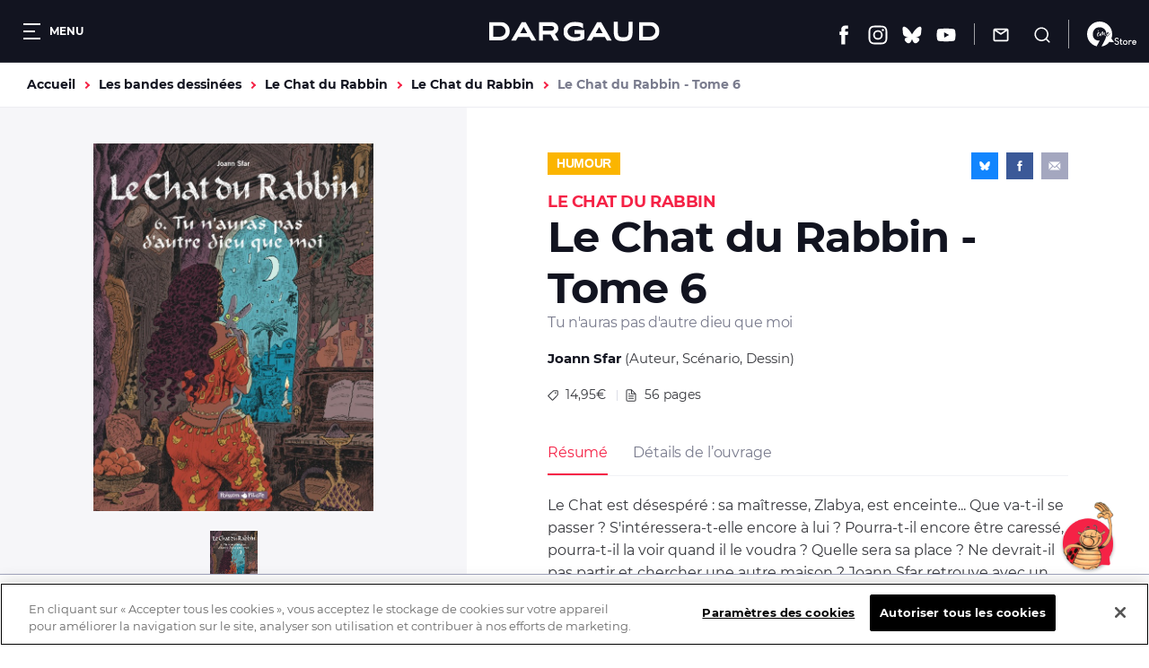

--- FILE ---
content_type: text/html; charset=UTF-8
request_url: https://www.dargaud.com/bd/le-chat-du-rabbin/le-chat-du-rabbin/le-chat-du-rabbin-tome-6-tu-nauras-pas-dautre-dieu-que-moi
body_size: 14329
content:
<!DOCTYPE html>
<html lang="fr" dir="ltr" prefix="content: http://purl.org/rss/1.0/modules/content/  dc: http://purl.org/dc/terms/  foaf: http://xmlns.com/foaf/0.1/  og: http://ogp.me/ns#  rdfs: http://www.w3.org/2000/01/rdf-schema#  schema: http://schema.org/  sioc: http://rdfs.org/sioc/ns#  sioct: http://rdfs.org/sioc/types#  skos: http://www.w3.org/2004/02/skos/core#  xsd: http://www.w3.org/2001/XMLSchema# ">
<head>
  <meta charset="utf-8" />
<meta name="description" content="Le Chat est désespéré : sa maîtresse, Zlabya, est enceinte... Que va-t-il se passer ? S&#039;intéressera-t-elle encore à lui ? Pourra-t-il encore être car…" />
<link rel="canonical" href="https://www.dargaud.com/bd/le-chat-du-rabbin/le-chat-du-rabbin/le-chat-du-rabbin-tome-6-tu-nauras-pas-dautre-dieu-que-moi" />
<meta property="og:site_name" content="Éditions Dargaud" />
<meta property="og:type" content="website" />
<meta property="og:url" content="https://www.dargaud.com/bd/le-chat-du-rabbin/le-chat-du-rabbin/le-chat-du-rabbin-tome-6-tu-nauras-pas-dautre-dieu-que-moi" />
<meta property="og:title" content="Le Chat du Rabbin - Tome 6 Tu n&#039;auras pas d&#039;autre dieu que moi" />
<meta property="og:description" content="Le Chat est désespéré : sa maîtresse, Zlabya, est enceinte... Que va-t-il se passer ? S&#039;intéressera-t-elle encore à lui ? Pourra-t-il encore être car…" />
<meta property="og:image" content="https://bdi.dlpdomain.com/album/9782205073539-couv.jpg" />
<meta name="twitter:card" content="summary_large_image" />
<meta name="twitter:image" content="https://bdi.dlpdomain.com/album/9782205073539-couv.jpg" />
<meta name="MobileOptimized" content="width" />
<meta name="HandheldFriendly" content="true" />
<meta name="viewport" content="width=device-width, initial-scale=1.0" />
<meta http-equiv="X-UA-Compatible" content="IE=edge" />
<script>document.documentElement.className += " js"</script>

    <title>Bandes dessinées - Le Chat du Rabbin - Tome 6 Tu n&#039;auras pas d&#039;autre dieu que moi - DARGAUD</title>
    <link rel="stylesheet" media="all" href="/sites/dargaud.com/files/css/css_fbg1uwXaVuBdVayI8gvzZaolcLIRxgelaR-NnJRE9eQ.css?delta=0&amp;language=fr&amp;theme=dargaud1&amp;include=[base64]" />
<link rel="stylesheet" media="all" href="/sites/dargaud.com/modules/custom/dargaud_reco/app-vue/dist/RecommandationApp.css?t3dbpr" />
<link rel="stylesheet" media="all" href="/sites/dargaud.com/files/css/css_vMzuaFdhCl8eCMKUmfvGuph4vEVNQALyp8_LfZ7KTY8.css?delta=2&amp;language=fr&amp;theme=dargaud1&amp;include=[base64]" />
<link rel="stylesheet" media="all" href="/sites/dargaud.com/files/css/css_w6V4fOtoBT82RNLbOwPvmhRMdGIg2Vw4i5KjELaW20c.css?delta=3&amp;language=fr&amp;theme=dargaud1&amp;include=[base64]" />
<link rel="stylesheet" media="print" href="/sites/dargaud.com/files/css/css_8T-kRAA8cO3qoL5fUcC1pHNYKWGzqK7d21q0pSXeAWQ.css?delta=4&amp;language=fr&amp;theme=dargaud1&amp;include=[base64]" />
<link rel="stylesheet" media="all" href="/sites/dargaud.com/files/css/css_Cp_Ff3XjO1CKopxZHw6nt0VKD1CQZw77e3OtY3xaBCg.css?delta=5&amp;language=fr&amp;theme=dargaud1&amp;include=[base64]" />

      
        <link rel="apple-touch-icon" sizes="180x180"
              href="/sites/dargaud.com/themes/dargaud1/favicons/apple-touch-icon.png">
        <link rel="icon" type="image/png" sizes="32x32"
              href="/sites/dargaud.com/themes/dargaud1/favicons/favicon-32x32.png">
        <link rel="icon" type="image/png" sizes="16x16"
              href="/sites/dargaud.com/themes/dargaud1/favicons/favicon-16x16.png">
        <link rel="manifest" href="/sites/dargaud.com/themes/dargaud1/favicons/site.webmanifest">
        <link rel="mask-icon" href="/sites/dargaud.com/themes/dargaud1/favicons/safari-pinned-tab.svg" color="#000000">
        <meta name="apple-mobile-web-app-title" content="Dargaud">
        <meta name="application-name" content="Dargaud">
        <meta name="msapplication-TileColor" content="#000000">
        <meta
          name="theme-color" content="#000000">
        <script>
  function dargaudUpdateDataLayer(event_name, params) {
    const currentEnv = "prod" || "dev";
    const debugEnvs = ["local", "dev"];
    if (debugEnvs.includes(currentEnv)) {
      console.log(JSON.stringify({
        event_name,
        ...params
      }, null, 2));
      return;
    }

    if (typeof dataLayer !== 'undefined' && typeof dataLayer.push === 'function') {
      dataLayer.push({
        event: event_name,
        ...params,
      });
    }
  }
</script>

<!-- Google Tag Manager -->
<script>
  (function (w, d, s, l, i) {
    w[l] = w[l] || [];
    w[l].push({
      'gtm.start':
        new Date().getTime(), event: 'gtm.js',
    });
    var f = d.getElementsByTagName(s)[0],
      j = d.createElement(s), dl = l != 'dataLayer' ? '&l=' + l : '';
    j.async = true;
    j.src =
      'https://www.googletagmanager.com/gtm.js?id=' + i + dl;
    f.parentNode.insertBefore(j, f);
  })(window, document, 'script', 'dataLayer', 'GTM-5F7949RQ');

  var tracking = JSON.parse(`{"page_view":{"page_environment":"prod","page_template":"Les bandes dessinees","page_universe":"Le Chat du Rabbin","page_name":"Le Chat du Rabbin  - Tome 6","page_path":"","page_genre":"Humour"},"view_item":{"ecommerce":{"currency":"EUR","value":"14.95","items":{"item_id":"9782205073539","item_name":"Le Chat du Rabbin ","item_category":"Humour","item_variant":"Tome 6","price":"14.95","quantity":"1"}}}}`);
  for (let key in tracking) {
    if (tracking.hasOwnProperty(key)) {

      if (key === 'page_view' && tracking[key]) {
        dargaudUpdateDataLayer('page_view', {
          'page_environment': tracking[key].page_environment,
          'page_template': tracking[key].page_template,
          'page_universe': tracking[key].page_universe,
          'page_name': tracking[key].page_name,
          'page_path': window.location.pathname + window.location.search + window.location.hash,
          'page_genre': tracking[key].page_genre,
        });
      }

      if (key === 'view_item' && tracking[key]) {
        dargaudUpdateDataLayer('view_item', {
          ecommerce: {
            currency: tracking[key].ecommerce.currency,
            value: tracking[key].ecommerce.value,
            items: [
              {
                item_id: tracking[key].ecommerce.items.item_id,
                item_name: tracking[key].ecommerce.items.item_name,
                item_category: tracking[key].ecommerce.items.item_category,
                item_variant: tracking[key].ecommerce.items.item_variant,
                price: tracking[key].ecommerce.items.price,
                quantity: tracking[key].ecommerce.items.quantity,
              },
            ],
          },
        });
      }
    }
  }
</script>
<!-- End Google Tag Manager -->

                  <!-- Début de la mention OneTrust de consentement aux cookies du domaine : dargaud.com -->
          <script src="https://cdn.cookielaw.org/scripttemplates/otSDKStub.js" data-document-language="true"
                  type="text/javascript" charset="UTF-8"
                  data-domain-script="99722bad-6739-4259-ab46-d5c7230252e6"></script>
          <script type="text/javascript">
            function OptanonWrapper() {
              var event = new Event('bannerLoaded');
              window.dispatchEvent(event)
            }
          </script>
          <!-- Fin de la mention OneTrust de consentement aux cookies du domaine : dargaud.com -->
                <!-- Ticket #51653 - FO - One-Trust -->
        <script>
          window.addEventListener('bannerLoaded', () => {
            if (document.getElementById('onetrust-pc-btn-handler')) {
              document.getElementById('onetrust-pc-btn-handler').addEventListener('click', () => {
                if (document.getElementById('pc-policy-text').innerHTML.includes("consentId") == true) {
                } else if (document.getElementById('pc-policy-text').innerHTML.includes("consentId") == false) {
                  consentId = Optanon.getDataSubjectId()
                  document.getElementById('pc-policy-text').innerHTML += "</br></br><b>Your OneTrust Consent Id : </b>" + consentId;
                }
              })
            }
          });
          function Button() {
            if (document.getElementById('pc-policy-text').innerHTML.includes("consentId") == true) {
            } else if (document.getElementById('pc-policy-text').innerHTML.includes("consentId") == false) {
              consentId = Optanon.getDataSubjectId()
              document.getElementById('pc-policy-text').innerHTML += "</br></br><b>Your OneTrust Consent Id : </b>" + consentId;
            }
          }
        </script>
        </head>
<body class="path-node page-node-type-album">
<a href="#main-content" class="visually-hidden focusable skip-link">
  Aller au contenu principal
</a>
<!-- Google Tag Manager (noscript) -->
<noscript><iframe src="https://www.googletagmanager.com/ns.html?id=GTM-5F7949RQ"
height="0" width="0" style="display:none;visibility:hidden"></iframe></noscript>
<!-- End Google Tag Manager (noscript) -->
<script>
      (function(d,c,xhr,e){
        xhr = new XMLHttpRequest();
        xhr.open('GET', '/sites/dargaud.com/themes/dargaud1/library/components/icons/sprite-icons.svg?t3dbpr', !0);
        xhr.onload = function () {
          e = d.createElement('div');
          e.innerHTML = xhr.responseText;
          d.body.insertBefore(e[c][0], d.body[c][0]);
        };
        xhr.send();
      })(document, 'childNodes');</script>

  <div class="dialog-off-canvas-main-canvas" data-off-canvas-main-canvas>
    

<header class="header bg-grey-5 font-montserrat">
	<div class="header__left">
		<button class="header__burger color-white fs-12 bold upper" data-burger-toggler data-burger-state="close">
			  <span class="icon-burger ">
    <span></span>
    <span></span>
    <span></span>
  </span>

			<span class="hideable">Menu</span>
		</button>
	</div>

	<div class="header__center">
		<a href="/">
			<span class="visually-hidden">Dargaud</span>
			<svg class="icon icon-ic_logo color-white header__logo" role="img" aria-hidden="true"><use xlink:href="#ic_logo-icon"/></svg>

		</a>
	</div>

	<div class="header__right"><ul class="header__social"><li><a href="https://www.facebook.com/editions.dargaud" target="_blank" rel="noreferrer noopener"><span class="visually-hidden">Facebook</span><svg class="icon icon-ic_facebook color-white fs-22" role="img" aria-hidden="true"><use xlink:href="#ic_facebook-icon"/></svg></a></li><li><a href="https://www.instagram.com/dargaud/?hl=fr" target="_blank" rel="noreferrer noopener"><span class="visually-hidden">Instagram</span><svg class="icon icon-ic_instagram color-white fs-22" role="img" aria-hidden="true"><use xlink:href="#ic_instagram-icon"/></svg></a></li><li><a href="https://bsky.app/profile/dargaud.com" target="_blank" rel="noreferrer noopener"><span class="visually-hidden">Bluesky</span><svg class="icon icon-ic_bluesky color-white fs-22" role="img" aria-hidden="true"><use xlink:href="#ic_bluesky-icon"/></svg></a></li><li><a href="https://www.youtube.com/user/dargaud75" target="_blank" rel="noreferrer noopener"><span class="visually-hidden">Youtube</span><svg class="icon icon-ic_youtube color-white fs-22" role="img" aria-hidden="true"><use xlink:href="#ic_youtube-icon"/></svg></a></li></ul><ul class="header__features"><li><a href="#newsletter-volet" class="header__newsletter fs-14 color-white js-volet"><svg class="icon icon-ic_newsletter fs-18" role="img" aria-hidden="true"><use xlink:href="#ic_newsletter-icon"/></svg><span class="hideable">Newsletter</span></a></li><li><a href="/search/node" class="header__search button__search no-deco fs-14 color-white"><svg class="icon icon-ic_recherche fs-18" role="img" aria-hidden="true"><use xlink:href="#ic_recherche-icon"/></svg><span class="hideable">Recherche</span></a></li></ul><a href="/9e-store" class="header__liste_envies no-deco fs-14 color-white"><svg class="icon icon-logo_9estore_blanc fs-18" role="img" aria-hidden="true"><use xlink:href="#logo_9estore_blanc-icon"/></svg><span id="wishlist-count" class="wishlist-count"></span></a></div></header>



<nav class="subheader bg-grey-5 font-montserrat fs-16 color-white navigation-mobile space-30">
	<a href="/bd-a-paraitre" class="--is-active">A paraître</a><a href="/actualites">Actualités</a><a href="/conseils-de-lecture">Conseils de lecture</a><a href="/agenda">Agenda</a>
  <a href="/search/node"
     class="subheader__search button__search">
    <svg class="icon icon-ic_recherche fs-16" role="img" aria-hidden="true"><use xlink:href="#ic_recherche-icon"/></svg>

    <span class="hideable">Recherche</span>
  </a>
</nav>

<div data-drupal-messages-fallback class="hidden"></div>



  

<main class="space-80 space-60-s">
  <a id="main-content" tabindex="-1"></a>
    

  

<div class="breadcrumb_wrapper fs-14 bold container gutters">
	  <nav class="breadcrumb" role="navigation" aria-labelledby="system-breadcrumb">
    <ol class="list--unstyled reset-my color-steel">
              <li>
                      <a href="/" class="color-orange no-deco">Accueil</a>
                  </li>
              <li>
                      <a href="/bd/tous-les-albums" class="color-orange no-deco">Les bandes dessinées</a>
                  </li>
              <li>
                      <a href="/bd/le-chat-du-rabbin" class="color-orange no-deco">Le Chat du Rabbin</a>
                  </li>
              <li>
                      <a href="/bd/le-chat-du-rabbin/le-chat-du-rabbin" class="color-orange no-deco">Le Chat du Rabbin </a>
                  </li>
              <li>
                      Le Chat du Rabbin  - Tome 6
                  </li>
          </ol>
  </nav>


</div>
<article data-history-node-id="2931" about="/bd/le-chat-du-rabbin/le-chat-du-rabbin/le-chat-du-rabbin-tome-6-tu-nauras-pas-dautre-dieu-que-moi" class="album-intro">
  

<div class="album-preview align-center">
  <div class="album-preview__inner">
    <div class="album-preview__images space-5">

                                                        

<a class="card-dessin font-noserif" href="https://bdi.dlpdomain.com/album/9782205073539-couv.jpg" target="_blank">
	<figure class="card-dessin__image-wrapper space-20">
		<div class="card-dessin__image">
			  <img src="https://bdi.dlpdomain.com/album/9782205073539/couv/M650x851/le-chat-du-rabbin-tome-6-tu-nauras-pas-dautre-dieu-que-moi.jpg" width="497" height="650" alt="le-chat-du-rabbin-tome-6-tu-nauras-pas-dautre-dieu-que-moi" title="le-chat-du-rabbin-tome-6-tu-nauras-pas-dautre-dieu-que-moi" loading="lazy" typeof="foaf:Image" class="image-style-max-650x650" />



		</div>
		<span class="card-dessin__icon"><svg class="icon icon-ic_recherche color-grey-5 fs-18" role="img" aria-hidden="true"><use xlink:href="#ic_recherche-icon"/></svg>
</span>
	</figure>
	<div class="card-dessin__content">
			</div>
</a>
              
    </div>
    <div class="album-preview__thumbnails space-30">
      <button data-preview-thumb="1"><img src="https://bdi.dlpdomain.com/album/9782205073539/couv/M650x851/le-chat-du-rabbin-tome-6-tu-nauras-pas-dautre-dieu-que-moi.jpg" width="497" height="650" alt="le-chat-du-rabbin-tome-6-tu-nauras-pas-dautre-dieu-que-moi" title="le-chat-du-rabbin-tome-6-tu-nauras-pas-dautre-dieu-que-moi" loading="lazy" typeof="foaf:Image" class="image-style-max-650x650" /></button>    </div>

    <div class="album-preview__extract_buy">
                      <a href="https://www.dargaud.com/bd-en-ligne/le-chat-du-rabbin-tome-6/2931/a124a90f8272912182d73ba263aa62f7" target="_blank" class="btn btn--primary fs-12 extract_button" data-tracking-infos="{&quot;ean_album&quot;:&quot;9782205073539&quot;,&quot;tarif_album&quot;:&quot;14.95&quot;,&quot;titre_serie&quot;:&quot;Le Chat du Rabbin &quot;,&quot;genre_serie&quot;:&quot;Humour&quot;,&quot;variant_album&quot;:&quot;Tome 6&quot;}"><svg class="icon icon-ic_reading fs-18" role="img" aria-hidden="true"><use xlink:href="#ic_reading-icon"/></svg>

          <span class="fs-12">Lire un extrait</span>
        </a>
                    <a href="#strate_acheter"
           class="btn btn--primary fs-12 bold color-black buy_button active"><svg class="icon icon-ic_panier fs-18" role="img" aria-hidden="true"><use xlink:href="#ic_panier-icon"/></svg>

          <span class="fs-12 bold color-black">Où acheter ce livre ?</span>
        </a>
          </div>

  </div>
</div>
  

<div class="album-details font-montserrat">
  <div class="album-details__cat_share">
    <div class="album-details__cat_catage space-20">
          <a
        class="album-details__cat font-noserif lh-normal upper fs-14 bold color-white space-20"  style="background-color:#FBB500"         href="/bd/genres/humour">Humour</a>
            </div>
    

<div class="share font-noserif bg-grey-5 color-white align-center">
  <a href="https://bsky.app/intent/compose?text=Tu%20n%27auras%20pas%20d%27autre%20dieu%20que%20moi%20https%3A%2F%2Fwww.dargaud.com%2Fbd%2Fle-chat-du-rabbin%2Fle-chat-du-rabbin%2Fle-chat-du-rabbin-tome-6-tu-nauras-pas-dautre-dieu-que-moi" rel="noreferrer noopener" target="_blank" data-share="bluesky" class="share_btn bg-bluesky color-white"
     title="Partager sur Bluesky">
    <svg class="icon icon-ic_bluesky fs-12" role="img" aria-hidden="true"><use xlink:href="#ic_bluesky-icon"/></svg>

  </a>
  <a href="https://www.facebook.com/sharer/sharer.php?u=https%3A%2F%2Fwww.dargaud.com%2Fbd%2Fle-chat-du-rabbin%2Fle-chat-du-rabbin%2Fle-chat-du-rabbin-tome-6-tu-nauras-pas-dautre-dieu-que-moi" rel="noreferrer noopener" target="_blank" data-share="facebook" class="share_btn bg-facebook color-white"
     title="Partager sur Facebook">
    <svg class="icon icon-ic_facebook fs-12" role="img" aria-hidden="true"><use xlink:href="#ic_facebook-icon"/></svg>

  </a>
  <a href="mailto:?subject=Dargaud - Tu%20n%27auras%20pas%20d%27autre%20dieu%20que%20moi&amp;body=Bonjour,%0D%0A%0D%0AJ&#039;ai pensé que cet article de Dargaud pourrait t&#039;intéresser :%0D%0ATu n&#039;auras pas d&#039;autre dieu que moi%0D%0Ahttps%3A%2F%2Fwww.dargaud.com%2Fbd%2Fle-chat-du-rabbin%2Fle-chat-du-rabbin%2Fle-chat-du-rabbin-tome-6-tu-nauras-pas-dautre-dieu-que-moi%0D%0A%0D%0AÀ bientôt !" data-share="email" class="share_btn share_btn--email bg-grey-1 color-white" title="Partager par email">
    <svg class="icon icon-ic_mail_partage fs-14" role="img" aria-hidden="true"><use xlink:href="#ic_mail_partage-icon"/></svg>

  </a>
</div>
  </div>
  <p class="album-details__suptitle fs-18 lh-low bold upper color-red">Le Chat du Rabbin </p>
  <h1 class="album-details__title lh-low fs-48 color-grey-5 bold">
  Le Chat du Rabbin  - Tome 6
</h1>
<p class="album-details__subtitle fs-16 lh-low color-grey-2 space-20">Tu n&#039;auras pas d&#039;autre dieu que moi</p>
<ul class="album-details__authors fs-15 lh-normal color-grey-4 space-20">
      <li>
      <a href="/auteurs/sfar-joann" class="bold color-grey-5">Joann Sfar</a>
      (Auteur, Scénario, Dessin)
    </li>
  </ul>
<ul class="album-details__list fs-14 lh-normal color-grey-4 space-30"><li><svg class="icon icon-ic_price color-grey-4 fs-12" role="img" aria-hidden="true"><use xlink:href="#ic_price-icon"/></svg>

        14,95&euro;
      </li><li><svg class="icon icon-ic_nbre_pages color-grey-4 fs-14" role="img" aria-hidden="true"><use xlink:href="#ic_nbre_pages-icon"/></svg>

        56
        pages
      </li></ul>  <div class="album-details__tabs">
  <ul class="nav nav--tabs space-20"><li  class="is-active" ><a href="#album-details-tab0">Résumé</a></li><li ><a href="#album-details-tab1">Détails de l’ouvrage</a></li></ul>      <div id="album-details-tab0" class="tab-panel is-active">
      <div class="tab-panel__wrapper color-grey-4 fs-16 lh-high">
        
            <div class="clearfix text-formatted field field--name-field-description field--type-text-long field--label-hidden field__item"><p>Le Chat est désespéré : sa maîtresse, Zlabya, est enceinte... Que va-t-il se passer ? S'intéressera-t-elle encore à lui ? Pourra-t-il encore être caressé, pourra-t-il la voir quand il le voudra ? Quelle sera sa place ? Ne devrait-il pas partir et chercher une autre maison ?   Joann Sfar retrouve avec un bonheur évident l'univers du "Chat du rabbin" et livre une éblouissante histoire pleine de tendresse et d'amour.</p>
</div>
      
      </div>
    </div>
      <div id="album-details-tab1" class="tab-panel">
      <div class="tab-panel__wrapper color-grey-4 fs-16 lh-high">
        <dl class="album-caracs"><dt class="bold">Public :</dt><dd class="space-15">Tous publics</dd><dt class="bold">Date de parution :</dt><dd class="space-15">28.08.2015</dd><dt class="bold">Collection :</dt><dd class="space-15">Poisson Pilote</dd><dt class="bold">Format :</dt><dd class="space-15">225 x 298 mm</dd><dt class="bold">Nombre de pages :</dt><dd class="space-15">56 pages</dd><dt class="bold">Type de façonnage :</dt><dd class="space-15">BD Couverture Cartonnée</dd><dt class="bold">ISBN/EAN :</dt><dd class="space-15">9782205073539</dd></dl>
      </div>
    </div>
  </div>
</div>
</article>


  


<section class="strate-acheter bg-yellow space-80 space-60-s" id="strate_acheter">
  <div class="container gutters">
    <div class="space-20">
            <p class="bold fs-26">Où acheter ce livre ?</p>
    </div>
    <div
      class="strate-acheter__inner">

                  
      



  



<article  class="card-boutique bg-white cmbd-widget-buy" data-ean="9782205073539" data-tracking-infos="{&quot;ean_album&quot;:&quot;9782205073539&quot;,&quot;tarif_album&quot;:&quot;14.95&quot;,&quot;titre_serie&quot;:&quot;Le Chat du Rabbin &quot;,&quot;genre_serie&quot;:&quot;Humour&quot;,&quot;variant_album&quot;:&quot;Tome 6&quot;}">
<div class="card-boutique__body">
  <div class="card-boutique__title_price">
    <h3 class="fs-14 bold upper space-5">Version papier</h3><span class="fs-14"><b class='color-red'>14,95&euro;</b></span>
  </div>
  <div class="card-boutique__content color-grey-3 fs-14">
    Acheter sur <img src="/sites/dargaud.com/themes/dargaud1/library/components/strate-acheter/img/logo_9estore.svg" width="58" height="31" alt="9_eme_store"/>
  </div>
        <div class="card-boutique__link color-grey-3 fs-14">
            <b class="color-red boutique-dargaud">La boutique officielle </b>de Dargaud
      </div>
    
  
</div>
  <figure class="card-boutique__figure">  <img src="https://bdi.dlpdomain.com/album/9782205073539/couv/M650x851/le-chat-du-rabbin-tome-6-tu-nauras-pas-dautre-dieu-que-moi.jpg" width="497" height="650" alt="le-chat-du-rabbin-tome-6-tu-nauras-pas-dautre-dieu-que-moi" title="le-chat-du-rabbin-tome-6-tu-nauras-pas-dautre-dieu-que-moi" loading="lazy" typeof="foaf:Image" class="image-style-max-650x650" />


</figure>
</article>

                  





  

<article  class="card-boutique bg-white big-link__parent">
<div class="card-boutique__body">
  <div class="card-boutique__title_price">
    <h3 class="fs-14 bold upper space-5">Version papier</h3><span class="fs-14"><b class='color-red'>14,95&euro;</b></span>
  </div>
  <div class="card-boutique__content color-grey-3 fs-14">
    <a href="/trouver-une-librairie" target="_blank">En librairie,<b class="color-red"> près de chez vous</b></a>
  </div>
  
            <a href="/trouver-un-album/2931" class="card-boutique__sublink fs-12" target="_blank" rel="noreferrer noopener">
        Voir la disponibilité en magasin <img src="/sites/dargaud.com/themes/dargaud1/library/components/strate-acheter/img/leslibrairesfr.png" width="90" height="50" alt="" />
          </a>
      
</div>
  <figure class="card-boutique__figure">  <img src="https://bdi.dlpdomain.com/album/9782205073539/couv/M650x851/le-chat-du-rabbin-tome-6-tu-nauras-pas-dautre-dieu-que-moi.jpg" width="497" height="650" alt="le-chat-du-rabbin-tome-6-tu-nauras-pas-dautre-dieu-que-moi" title="le-chat-du-rabbin-tome-6-tu-nauras-pas-dautre-dieu-que-moi" loading="lazy" typeof="foaf:Image" class="image-style-max-650x650" />


</figure>
</article>

                              





  
  
<article  class="card-boutique bg-white big-link__parent card-boutique__izneo" data-tracking-infos="{&quot;ean_album&quot;:&quot;9782205073539&quot;,&quot;tarif_album&quot;:&quot;14.95&quot;,&quot;titre_serie&quot;:&quot;Le Chat du Rabbin &quot;,&quot;genre_serie&quot;:&quot;Humour&quot;,&quot;variant_album&quot;:&quot;Tome 6&quot;}">
<div class="card-boutique__body">
  <div class="card-boutique__title_price">
    <h3 class="fs-14 bold upper space-5">Version numérique</h3><span class="fs-14"><b class='color-red'>9.99&euro;</b></span>
  </div>
  <div class="card-boutique__content color-grey-3 fs-14">
    
  </div>
      <a href="https://www.izneo.com/fr/roman-graphique/action-aventure/le-chat-du-rabbin-13312/le-chat-du-rabbin-tome-6-tu-n-auras-pas-d-autre-dieu-que-moi-19415" class="card-boutique__link color-grey-3 fs-14 big-link"
     target="_blank" rel="noreferrer noopener">
          Acheter sur <img src="/sites/dargaud.com/themes/dargaud1/library/components/strate-acheter/img/logo-izneo.png" alt="" />
        </a>
    
  
</div>
  <figure class="card-boutique__figure">  <img src="https://bdi.dlpdomain.com/album/9782205073539/couv/M650x851/le-chat-du-rabbin-tome-6-tu-nauras-pas-dautre-dieu-que-moi.jpg" width="497" height="650" alt="le-chat-du-rabbin-tome-6-tu-nauras-pas-dautre-dieu-que-moi" title="le-chat-du-rabbin-tome-6-tu-nauras-pas-dautre-dieu-que-moi" loading="lazy" typeof="foaf:Image" class="image-style-max-650x650" />


</figure>
</article>
      
    </div>
  </div>
</section>

	<section class="container gutters space-80 space-60-s">
		


<div class="titre-barre space-40">
			<h2 class="titre-barre__title lh-low fs-26 fs-18-s bold upper">
			Les auteurs
		</h2>
				</div>
			



<figure class="slider slider--list-bd ">
	
<div class="default_group flickity carousel field--label-">
      <div class="field__label"></div>
            <div class="gallery-cell">
<article class="card-auteur big-link__parent">
	<figure class="card-auteur__image-wrapper space-20">
		<div class="card-auteur__image">
			  <img src="https://bdi.dlpdomain.com/auteur/photo/BDA_61-BDA_19/1/X300x401x300x394x0x4/sfar-joann.jpg" width="300" height="394" alt="Sfar (Joann)" title="Sfar (Joann)" loading="lazy" typeof="foaf:Image" class="image-style-portrait-w300" />



		</div>
	</figure>
	<div class="card-auteur__content">
		<h3 class="card-auteur__title lh-normal fs-16">
			<a class="card-auteur__link big-link" href="/auteurs/sfar-joann">Joann Sfar</a>
		</h3>
					<p class="card-auteur__subtitle font-noserif lh-low fs-16">Scénario, Dessin</p>
			</div>
</article>
</div>
    </div>

</figure>
	</section>

	<section class="container gutters space-80 space-60-s" data-tracking-list="album_meme_serie">
		

<div class="tetiere-strate space-40">
	<div class="tetiere-strate__title">
		


<div class="titre-barre ">
			<h2 class="titre-barre__title lh-low fs-26 fs-18-s bold upper">
			Dans la même série
		</h2>
					<p class="titre-barre__subtitle fs-18 font-noserif">19 tomes déjà parus</p>
				</div>
	</div>
	<div class="tetiere-strate__link">
			
	
	<a class="lien-plus font-noserif color-red fs-16 bold" href="/bd/le-chat-du-rabbin/le-chat-du-rabbin" >
				<span>Voir la série</span>
		<svg class="icon icon-ic_arrow_read_more lien-plus__icon fs-12" role="img" aria-hidden="true"><use xlink:href="#ic_arrow_read_more-icon"/></svg>

	</a>
	</div>
</div>
			



<figure class="slider slider--list-bd ">
	
<div class="default_group flickity carousel field--label-">
      <div class="field__label"></div>
            <div class="gallery-cell">


<article class="card-album font-noserif color-grey-2 big-link__parent" data-tracking-infos="{&quot;ean_album&quot;:&quot;9782205211719&quot;,&quot;tarif_album&quot;:&quot;17.95&quot;,&quot;titre_serie&quot;:&quot;Le Chat du Rabbin &quot;,&quot;genre_serie&quot;:&quot;Humour&quot;,&quot;variant_album&quot;:&quot;Tome 13&quot;}">
		<figure class="card-album__figure space-20">
		<div class="card-album__image ">
							  <img src="https://bdi.dlpdomain.com/album/9782205211719/couv/M325x426/le-chat-du-rabbin-tome-13-larbre-de-la-connaissance.jpg" width="248" height="325" alt="le-chat-du-rabbin-tome-13-larbre-de-la-connaissance" title="le-chat-du-rabbin-tome-13-larbre-de-la-connaissance" loading="lazy" typeof="foaf:Image" class="image-style-max-325x325" />



					</div>
	</figure>
	<div class="space-10">
		<h3 class="space-5">
			<a class="card-album__link big-link" href="/bd/le-chat-du-rabbin/le-chat-du-rabbin/le-chat-du-rabbin-tome-13-larbre-de-la-connaissance">
				<span class="card-album__title block space-5 fs-16 color-grey-5 font-montserrat">Le Chat du Rabbin </span>
									<span class="card-album__volume block normal upper fs-14">Tome
						13</span>
							</a>
		</h2>
					<p class="fs-12">Auteur
				:
				Joann Sfar</p>
					<p class="fs-12">Scénario
				:
				Joann Sfar</p>
					<p class="fs-12">Dessin
				:
				Joann Sfar</p>
			</div>
	<div class="card-album__footer">
					<a href="https://www.dargaud.com/bd-en-ligne/le-chat-du-rabbin-tome-13/17841/7110e811d7a1b0f573b3843c3e6db64b" target="_blank" class="card-album__action big-link__above"><svg class="icon icon-ic_reading color-red fs-20" role="img" aria-hidden="true"><use xlink:href="#ic_reading-icon"/></svg>
</a>
		    					<span class="card-album__price fs-14">17,95&nbsp;&euro;</span>
			</div>
</article>
</div>
          <div class="gallery-cell">


<article class="card-album font-noserif color-grey-2 big-link__parent" data-tracking-infos="{&quot;ean_album&quot;:&quot;9782205203257&quot;,&quot;tarif_album&quot;:&quot;17.95&quot;,&quot;titre_serie&quot;:&quot;Le Chat du Rabbin &quot;,&quot;genre_serie&quot;:&quot;Humour&quot;,&quot;variant_album&quot;:&quot;Tome 12&quot;}">
		<figure class="card-album__figure space-20">
		<div class="card-album__image ">
							  <img src="https://bdi.dlpdomain.com/album/9782205203257/couv/M325x426/le-chat-du-rabbin-tome-12-la-traversee-de-la-mer-noire.jpg" width="248" height="325" alt="le-chat-du-rabbin-tome-12-la-traversee-de-la-mer-noire" title="le-chat-du-rabbin-tome-12-la-traversee-de-la-mer-noire" loading="lazy" typeof="foaf:Image" class="image-style-max-325x325" />



					</div>
	</figure>
	<div class="space-10">
		<h3 class="space-5">
			<a class="card-album__link big-link" href="/bd/le-chat-du-rabbin/le-chat-du-rabbin/le-chat-du-rabbin-tome-12-la-traversee-de-la-mer-noire">
				<span class="card-album__title block space-5 fs-16 color-grey-5 font-montserrat">Le Chat du Rabbin </span>
									<span class="card-album__volume block normal upper fs-14">Tome
						12</span>
							</a>
		</h2>
					<p class="fs-12">Auteur
				:
				Joann Sfar</p>
					<p class="fs-12">Scénario
				:
				Joann Sfar</p>
					<p class="fs-12">Dessin
				:
				Joann Sfar</p>
			</div>
	<div class="card-album__footer">
					<a href="https://www.dargaud.com/bd-en-ligne/le-chat-du-rabbin-tome-12/16265/67f073ffc623871ef5478817223edb91" target="_blank" class="card-album__action big-link__above"><svg class="icon icon-ic_reading color-red fs-20" role="img" aria-hidden="true"><use xlink:href="#ic_reading-icon"/></svg>
</a>
		    					<span class="card-album__price fs-14">17,95&nbsp;&euro;</span>
			</div>
</article>
</div>
          <div class="gallery-cell">


<article class="card-album font-noserif color-grey-2 big-link__parent" data-tracking-infos="{&quot;ean_album&quot;:&quot;9782205089110&quot;,&quot;tarif_album&quot;:&quot;17.95&quot;,&quot;titre_serie&quot;:&quot;Le Chat du Rabbin &quot;,&quot;genre_serie&quot;:&quot;Humour&quot;,&quot;variant_album&quot;:&quot;Tome 11&quot;}">
		<figure class="card-album__figure space-20">
		<div class="card-album__image ">
							  <img src="https://bdi.dlpdomain.com/album/9782205089110/couv/M325x428/le-chat-du-rabbin-tome-11-la-bible-pour-les-chats.jpg" width="247" height="325" alt="le-chat-du-rabbin-tome-11-la-bible-pour-les-chats" title="le-chat-du-rabbin-tome-11-la-bible-pour-les-chats" loading="lazy" typeof="foaf:Image" class="image-style-max-325x325" />



					</div>
	</figure>
	<div class="space-10">
		<h3 class="space-5">
			<a class="card-album__link big-link" href="/bd/le-chat-du-rabbin/le-chat-du-rabbin/le-chat-du-rabbin-tome-11-la-bible-pour-les-chats-bda5388480">
				<span class="card-album__title block space-5 fs-16 color-grey-5 font-montserrat">Le Chat du Rabbin </span>
									<span class="card-album__volume block normal upper fs-14">Tome
						11</span>
							</a>
		</h2>
					<p class="fs-12">Auteur
				:
				Joann Sfar</p>
					<p class="fs-12">Scénario
				:
				Joann Sfar</p>
					<p class="fs-12">Dessin
				:
				Joann Sfar</p>
			</div>
	<div class="card-album__footer">
					<a href="https://www.dargaud.com/bd-en-ligne/le-chat-du-rabbin-tome-11/11015/4e27e65a76f3416805190ba33a1e0643" target="_blank" class="card-album__action big-link__above"><svg class="icon icon-ic_reading color-red fs-20" role="img" aria-hidden="true"><use xlink:href="#ic_reading-icon"/></svg>
</a>
		    					<span class="card-album__price fs-14">17,95&nbsp;&euro;</span>
			</div>
</article>
</div>
          <div class="gallery-cell">


<article class="card-album font-noserif color-grey-2 big-link__parent" data-tracking-infos="{&quot;ean_album&quot;:&quot;9782205080032&quot;,&quot;tarif_album&quot;:&quot;16.95&quot;,&quot;titre_serie&quot;:&quot;Le Chat du Rabbin &quot;,&quot;genre_serie&quot;:&quot;Humour&quot;,&quot;variant_album&quot;:&quot;Tome 10&quot;}">
		<figure class="card-album__figure space-20">
		<div class="card-album__image ">
							  <img src="https://bdi.dlpdomain.com/album/9782205080032/couv/M325x428/le-chat-du-rabbin-tome-10-rentrez-chez-vous.jpg" width="247" height="325" alt="le-chat-du-rabbin-tome-10-rentrez-chez-vous" title="le-chat-du-rabbin-tome-10-rentrez-chez-vous" loading="lazy" typeof="foaf:Image" class="image-style-max-325x325" />



					</div>
	</figure>
	<div class="space-10">
		<h3 class="space-5">
			<a class="card-album__link big-link" href="/bd/le-chat-du-rabbin/le-chat-du-rabbin/le-chat-du-rabbin-tome-10-rentrez-chez-vous-bda5289060">
				<span class="card-album__title block space-5 fs-16 color-grey-5 font-montserrat">Le Chat du Rabbin </span>
									<span class="card-album__volume block normal upper fs-14">Tome
						10</span>
							</a>
		</h2>
					<p class="fs-12">Auteur
				:
				Joann Sfar</p>
					<p class="fs-12">Scénario
				:
				Joann Sfar</p>
					<p class="fs-12">Dessin
				:
				Joann Sfar</p>
			</div>
	<div class="card-album__footer">
					<a href="https://www.dargaud.com/bd-en-ligne/le-chat-du-rabbin-tome-10/9802/21d83e62053f96bee17b808f39385654" target="_blank" class="card-album__action big-link__above"><svg class="icon icon-ic_reading color-red fs-20" role="img" aria-hidden="true"><use xlink:href="#ic_reading-icon"/></svg>
</a>
		    					<span class="card-album__price fs-14">16,95&nbsp;&euro;</span>
			</div>
</article>
</div>
          <div class="gallery-cell">


<article class="card-album font-noserif color-grey-2 big-link__parent" data-tracking-infos="{&quot;ean_album&quot;:&quot;9782205083088&quot;,&quot;tarif_album&quot;:&quot;120.00&quot;,&quot;titre_serie&quot;:&quot;Le Chat du Rabbin &quot;,&quot;genre_serie&quot;:&quot;Humour&quot;,&quot;variant_album&quot;:&quot;Tome 9 (GF N&amp;B)&quot;}">
		<figure class="card-album__figure space-20">
		<div class="card-album__image ">
							  <img src="https://bdi.dlpdomain.com/album/9782205083088/couv/M325x405/le-chat-du-rabbin-tome-9-le-chat-du-rabbin-tome-9.jpg" width="261" height="325" alt="le-chat-du-rabbin-tome-9-le-chat-du-rabbin-tome-9" title="le-chat-du-rabbin-tome-9-le-chat-du-rabbin-tome-9" loading="lazy" typeof="foaf:Image" class="image-style-max-325x325" />



					</div>
	</figure>
	<div class="space-10">
		<h3 class="space-5">
			<a class="card-album__link big-link" href="/bd/le-chat-du-rabbin/le-chat-du-rabbin/le-chat-du-rabbin-tome-9-la-reine-de-shabbat-gf-nb">
				<span class="card-album__title block space-5 fs-16 color-grey-5 font-montserrat">Le Chat du Rabbin </span>
									<span class="card-album__volume block normal upper fs-14">Tome
						9</span>
							</a>
		</h2>
					<p class="fs-12">Auteur
				:
				Joann Sfar</p>
					<p class="fs-12">Scénario
				:
				Joann Sfar</p>
					<p class="fs-12">Dessin
				:
				Joann Sfar</p>
			</div>
	<div class="card-album__footer">
		    					<span class="card-album__price fs-14">120,00&nbsp;&euro;</span>
			</div>
</article>
</div>
          <div class="gallery-cell">


<article class="card-album font-noserif color-grey-2 big-link__parent" data-tracking-infos="{&quot;ean_album&quot;:&quot;9782205079500&quot;,&quot;tarif_album&quot;:&quot;17.95&quot;,&quot;titre_serie&quot;:&quot;Le Chat du Rabbin &quot;,&quot;genre_serie&quot;:&quot;Humour&quot;,&quot;variant_album&quot;:&quot;Tome 9&quot;}">
		<figure class="card-album__figure space-20">
		<div class="card-album__image ">
							  <img src="https://bdi.dlpdomain.com/album/9782205079500/couv/M325x427/le-chat-du-rabbin-tome-9-la-reine-de-shabbat.jpg" width="248" height="325" alt="le-chat-du-rabbin-tome-9-la-reine-de-shabbat" title="le-chat-du-rabbin-tome-9-la-reine-de-shabbat" loading="lazy" typeof="foaf:Image" class="image-style-max-325x325" />



					</div>
	</figure>
	<div class="space-10">
		<h3 class="space-5">
			<a class="card-album__link big-link" href="/bd/le-chat-du-rabbin/le-chat-du-rabbin/le-chat-du-rabbin-tome-9-la-reine-de-shabbat-bda5282150">
				<span class="card-album__title block space-5 fs-16 color-grey-5 font-montserrat">Le Chat du Rabbin </span>
									<span class="card-album__volume block normal upper fs-14">Tome
						9</span>
							</a>
		</h2>
					<p class="fs-12">Auteur
				:
				Joann Sfar</p>
					<p class="fs-12">Scénario
				:
				Joann Sfar</p>
					<p class="fs-12">Dessin
				:
				Joann Sfar</p>
			</div>
	<div class="card-album__footer">
					<a href="https://www.dargaud.com/bd-en-ligne/le-chat-du-rabbin-tome-9/2941/af7bf6d4dfba64504146def06e28c12c" target="_blank" class="card-album__action big-link__above"><svg class="icon icon-ic_reading color-red fs-20" role="img" aria-hidden="true"><use xlink:href="#ic_reading-icon"/></svg>
</a>
		    					<span class="card-album__price fs-14">17,95&nbsp;&euro;</span>
			</div>
</article>
</div>
          <div class="gallery-cell">


<article class="card-album font-noserif color-grey-2 big-link__parent" data-tracking-infos="{&quot;ean_album&quot;:&quot;9782205078978&quot;,&quot;tarif_album&quot;:&quot;120.00&quot;,&quot;titre_serie&quot;:&quot;Le Chat du Rabbin &quot;,&quot;genre_serie&quot;:&quot;Humour&quot;,&quot;variant_album&quot;:&quot;Tome 8 (GF N&amp;B)&quot;}">
		<figure class="card-album__figure space-20">
		<div class="card-album__image ">
							  <img src="https://bdi.dlpdomain.com/album/9782205078978/couv/M325x404/le-chat-du-rabbin-tome-8-petit-panier-aux-amandes.jpg" width="262" height="325" alt="le-chat-du-rabbin-tome-8-petit-panier-aux-amandes" title="le-chat-du-rabbin-tome-8-petit-panier-aux-amandes" loading="lazy" typeof="foaf:Image" class="image-style-max-325x325" />



					</div>
	</figure>
	<div class="space-10">
		<h3 class="space-5">
			<a class="card-album__link big-link" href="/bd/le-chat-du-rabbin/le-chat-du-rabbin/le-chat-du-rabbin-tome-8-petit-panier-aux-amandes-gf-nb">
				<span class="card-album__title block space-5 fs-16 color-grey-5 font-montserrat">Le Chat du Rabbin </span>
									<span class="card-album__volume block normal upper fs-14">Tome
						8</span>
							</a>
		</h2>
					<p class="fs-12">Auteur
				:
				Joann Sfar</p>
					<p class="fs-12">Scénario
				:
				Joann Sfar</p>
					<p class="fs-12">Dessin
				:
				Joann Sfar</p>
			</div>
	<div class="card-album__footer">
					<a href="https://www.dargaud.com/bd-en-ligne/le-chat-du-rabbin-tome-8/2940/725fafa7cdf967cbde5eca95fe5b9148" target="_blank" class="card-album__action big-link__above"><svg class="icon icon-ic_reading color-red fs-20" role="img" aria-hidden="true"><use xlink:href="#ic_reading-icon"/></svg>
</a>
		    					<span class="card-album__price fs-14">120,00&nbsp;&euro;</span>
			</div>
</article>
</div>
          <div class="gallery-cell">


<article class="card-album font-noserif color-grey-2 big-link__parent" data-tracking-infos="{&quot;ean_album&quot;:&quot;9782205078350&quot;,&quot;tarif_album&quot;:&quot;17.50&quot;,&quot;titre_serie&quot;:&quot;Le Chat du Rabbin &quot;,&quot;genre_serie&quot;:&quot;Humour&quot;,&quot;variant_album&quot;:&quot;Tome 8&quot;}">
		<figure class="card-album__figure space-20">
		<div class="card-album__image ">
							  <img src="https://bdi.dlpdomain.com/album/9782205078350/couv/M325x428/le-chat-du-rabbin-tome-8-petit-panier-aux-amandes.jpg" width="247" height="325" alt="le-chat-du-rabbin-tome-8-petit-panier-aux-amandes" title="le-chat-du-rabbin-tome-8-petit-panier-aux-amandes" loading="lazy" typeof="foaf:Image" class="image-style-max-325x325" />



					</div>
	</figure>
	<div class="space-10">
		<h3 class="space-5">
			<a class="card-album__link big-link" href="/bd/le-chat-du-rabbin/le-chat-du-rabbin/le-chat-du-rabbin-tome-8-petit-panier-aux-amandes-bda5190290">
				<span class="card-album__title block space-5 fs-16 color-grey-5 font-montserrat">Le Chat du Rabbin </span>
									<span class="card-album__volume block normal upper fs-14">Tome
						8</span>
							</a>
		</h2>
					<p class="fs-12">Auteur
				:
				Joann Sfar</p>
					<p class="fs-12">Scénario
				:
				Joann Sfar</p>
					<p class="fs-12">Dessin
				:
				Joann Sfar</p>
			</div>
	<div class="card-album__footer">
					<a href="https://www.dargaud.com/bd-en-ligne/le-chat-du-rabbin-tome-8/2939/ecbb19e87529318c35e55df9ca4805c2" target="_blank" class="card-album__action big-link__above"><svg class="icon icon-ic_reading color-red fs-20" role="img" aria-hidden="true"><use xlink:href="#ic_reading-icon"/></svg>
</a>
		    					<span class="card-album__price fs-14">17,50&nbsp;&euro;</span>
			</div>
</article>
</div>
          <div class="gallery-cell">


<article class="card-album font-noserif color-grey-2 big-link__parent" data-tracking-infos="{&quot;ean_album&quot;:&quot;9782205077643&quot;,&quot;tarif_album&quot;:&quot;120.00&quot;,&quot;titre_serie&quot;:&quot;Le Chat du Rabbin &quot;,&quot;genre_serie&quot;:&quot;Humour&quot;,&quot;variant_album&quot;:&quot;Tome 7&quot;}">
		<figure class="card-album__figure space-20">
		<div class="card-album__image ">
							  <img src="https://bdi.dlpdomain.com/album/9782205077643/couv/M325x405/le-chat-du-rabbin-tome-7-chat-du-rabbin-tome-7-gf-nb.jpg" width="261" height="325" alt="le-chat-du-rabbin-tome-7-chat-du-rabbin-tome-7-gf-nb" title="le-chat-du-rabbin-tome-7-chat-du-rabbin-tome-7-gf-nb" loading="lazy" typeof="foaf:Image" class="image-style-max-325x325" />



					</div>
	</figure>
	<div class="space-10">
		<h3 class="space-5">
			<a class="card-album__link big-link" href="/bd/le-chat-du-rabbin/le-chat-du-rabbin/le-chat-du-rabbin-tome-7-chat-du-rabbin-tome-7-gf-nb">
				<span class="card-album__title block space-5 fs-16 color-grey-5 font-montserrat">Le Chat du Rabbin </span>
									<span class="card-album__volume block normal upper fs-14">Tome
						7</span>
							</a>
		</h2>
					<p class="fs-12">Auteur
				:
				Joann Sfar</p>
					<p class="fs-12">Scénario
				:
				Joann Sfar</p>
					<p class="fs-12">Dessin
				:
				Joann Sfar</p>
			</div>
	<div class="card-album__footer">
		    					<span class="card-album__price fs-14">120,00&nbsp;&euro;</span>
			</div>
</article>
</div>
          <div class="gallery-cell">


<article class="card-album font-noserif color-grey-2 big-link__parent" data-tracking-infos="{&quot;ean_album&quot;:&quot;9782205075885&quot;,&quot;tarif_album&quot;:&quot;17.95&quot;,&quot;titre_serie&quot;:&quot;Le Chat du Rabbin &quot;,&quot;genre_serie&quot;:&quot;Humour&quot;,&quot;variant_album&quot;:&quot;Tome 7&quot;}">
		<figure class="card-album__figure space-20">
		<div class="card-album__image ">
							  <img src="https://bdi.dlpdomain.com/album/9782205075885/couv/M325x429/le-chat-du-rabbin-tome-7-tour-de-bab-el-oued-la.jpg" width="247" height="325" alt="le-chat-du-rabbin-tome-7-tour-de-bab-el-oued-la" title="le-chat-du-rabbin-tome-7-tour-de-bab-el-oued-la" loading="lazy" typeof="foaf:Image" class="image-style-max-325x325" />



					</div>
	</figure>
	<div class="space-10">
		<h3 class="space-5">
			<a class="card-album__link big-link" href="/bd/le-chat-du-rabbin/le-chat-du-rabbin/le-chat-du-rabbin-tome-7-la-tour-de-bab-el-oued-bda5144020">
				<span class="card-album__title block space-5 fs-16 color-grey-5 font-montserrat">Le Chat du Rabbin </span>
									<span class="card-album__volume block normal upper fs-14">Tome
						7</span>
							</a>
		</h2>
					<p class="fs-12">Auteur
				:
				Joann Sfar</p>
					<p class="fs-12">Scénario
				:
				Joann Sfar</p>
					<p class="fs-12">Dessin
				:
				Joann Sfar</p>
			</div>
	<div class="card-album__footer">
					<a href="https://www.dargaud.com/bd-en-ligne/le-chat-du-rabbin-tome-7/2936/7003e01e334285e824a0a2518b453484" target="_blank" class="card-album__action big-link__above"><svg class="icon icon-ic_reading color-red fs-20" role="img" aria-hidden="true"><use xlink:href="#ic_reading-icon"/></svg>
</a>
		    					<span class="card-album__price fs-14">17,95&nbsp;&euro;</span>
			</div>
</article>
</div>
          <div class="gallery-cell">


<article class="card-album font-noserif color-grey-2 big-link__parent" data-tracking-infos="{&quot;ean_album&quot;:&quot;9782205074819&quot;,&quot;tarif_album&quot;:&quot;110.00&quot;,&quot;titre_serie&quot;:&quot;Le Chat du Rabbin &quot;,&quot;genre_serie&quot;:&quot;Humour&quot;,&quot;variant_album&quot;:&quot;Tome 6&quot;}">
		<figure class="card-album__figure space-20">
		<div class="card-album__image ">
							  <img src="https://bdi.dlpdomain.com/album/9782205074819/couv/M325x411/le-chat-du-rabbin-tome-6-chat-du-rabbin-tome-6-gf-nb.jpg" width="257" height="325" alt="le-chat-du-rabbin-tome-6-chat-du-rabbin-tome-6-gf-nb" title="le-chat-du-rabbin-tome-6-chat-du-rabbin-tome-6-gf-nb" loading="lazy" typeof="foaf:Image" class="image-style-max-325x325" />



					</div>
	</figure>
	<div class="space-10">
		<h3 class="space-5">
			<a class="card-album__link big-link" href="/bd/le-chat-du-rabbin/le-chat-du-rabbin/le-chat-du-rabbin-tome-6-chat-du-rabbin-tome-6-gf-nb">
				<span class="card-album__title block space-5 fs-16 color-grey-5 font-montserrat">Le Chat du Rabbin </span>
									<span class="card-album__volume block normal upper fs-14">Tome
						6</span>
							</a>
		</h2>
					<p class="fs-12">Auteur
				:
				Joann Sfar</p>
					<p class="fs-12">Scénario
				:
				Joann Sfar</p>
					<p class="fs-12">Dessin
				:
				Joann Sfar</p>
			</div>
	<div class="card-album__footer">
					<a href="https://www.dargaud.com/bd-en-ligne/le-chat-du-rabbin-tome-6/2930/2377786c894d455d4dcedf629b9e5244" target="_blank" class="card-album__action big-link__above"><svg class="icon icon-ic_reading color-red fs-20" role="img" aria-hidden="true"><use xlink:href="#ic_reading-icon"/></svg>
</a>
		    					<span class="card-album__price fs-14">110,00&nbsp;&euro;</span>
			</div>
</article>
</div>
          <div class="gallery-cell">


<article class="card-album font-noserif color-grey-2 big-link__parent" data-tracking-infos="{&quot;ean_album&quot;:&quot;9782205059915&quot;,&quot;tarif_album&quot;:&quot;39.00&quot;,&quot;titre_serie&quot;:&quot;Le Chat du Rabbin &quot;,&quot;genre_serie&quot;:&quot;Humour&quot;,&quot;variant_album&quot;:&quot;Tome 5&quot;}">
		<figure class="card-album__figure space-20">
		<div class="card-album__image ">
							  <img src="https://bdi.dlpdomain.com/album/9782205059915/couv/M325x434/le-chat-du-rabbin-tome-5-jerusalem-dafrique-tirage-special-au-trait-storyboards-et-croquis.jpg" width="243" height="325" alt="le-chat-du-rabbin-tome-5-jerusalem-dafrique-tirage-special-au-trait-storyboards-et-croquis" title="le-chat-du-rabbin-tome-5-jerusalem-dafrique-tirage-special-au-trait-storyboards-et-croquis" loading="lazy" typeof="foaf:Image" class="image-style-max-325x325" />



					</div>
	</figure>
	<div class="space-10">
		<h3 class="space-5">
			<a class="card-album__link big-link" href="/bd/le-chat-du-rabbin/le-chat-du-rabbin/le-chat-du-rabbin-tome-5-jerusalem-dafrique-bda5052990">
				<span class="card-album__title block space-5 fs-16 color-grey-5 font-montserrat">Le Chat du Rabbin </span>
									<span class="card-album__volume block normal upper fs-14">Tome
						5</span>
							</a>
		</h2>
					<p class="fs-12">Auteur
				:
				Joann Sfar</p>
					<p class="fs-12">Scénario
				:
				Joann Sfar</p>
					<p class="fs-12">Dessin
				:
				Joann Sfar</p>
			</div>
	<div class="card-album__footer">
		    					<span class="card-album__price fs-14">39,00&nbsp;&euro;</span>
			</div>
</article>
</div>
          <div class="gallery-cell">


<article class="card-album font-noserif color-grey-2 big-link__parent" data-tracking-infos="{&quot;ean_album&quot;:&quot;9782205058680&quot;,&quot;tarif_album&quot;:&quot;14.95&quot;,&quot;titre_serie&quot;:&quot;Le Chat du Rabbin &quot;,&quot;genre_serie&quot;:&quot;Humour&quot;,&quot;variant_album&quot;:&quot;Tome 5&quot;}">
		<figure class="card-album__figure space-20">
		<div class="card-album__image ">
							  <img src="https://bdi.dlpdomain.com/album/9782205058680/couv/M325x426/le-chat-du-rabbin-tome-5-jerusalem-dafrique.jpg" width="248" height="325" alt="le-chat-du-rabbin-tome-5-jerusalem-dafrique" title="le-chat-du-rabbin-tome-5-jerusalem-dafrique" loading="lazy" typeof="foaf:Image" class="image-style-max-325x325" />



					</div>
	</figure>
	<div class="space-10">
		<h3 class="space-5">
			<a class="card-album__link big-link" href="/bd/le-chat-du-rabbin/le-chat-du-rabbin/le-chat-du-rabbin-tome-5-jerusalem-dafrique-bda5052350">
				<span class="card-album__title block space-5 fs-16 color-grey-5 font-montserrat">Le Chat du Rabbin </span>
									<span class="card-album__volume block normal upper fs-14">Tome
						5</span>
							</a>
		</h2>
					<p class="fs-12">Auteur
				:
				Joann Sfar</p>
					<p class="fs-12">Scénario
				:
				Joann Sfar</p>
					<p class="fs-12">Dessin
				:
				Joann Sfar</p>
			</div>
	<div class="card-album__footer">
		    					<span class="card-album__price fs-14">14,95&nbsp;&euro;</span>
			</div>
</article>
</div>
          <div class="gallery-cell">


<article class="card-album font-noserif color-grey-2 big-link__parent" data-tracking-infos="{&quot;ean_album&quot;:&quot;9782205057256&quot;,&quot;tarif_album&quot;:&quot;15.50&quot;,&quot;titre_serie&quot;:&quot;Le Chat du Rabbin &quot;,&quot;genre_serie&quot;:&quot;Humour&quot;,&quot;variant_album&quot;:&quot;Tome 4&quot;}">
		<figure class="card-album__figure space-20">
		<div class="card-album__image ">
							  <img src="https://bdi.dlpdomain.com/album/9782205057256/couv/M325x426/le-chat-du-rabbin-tome-4-paradis-terrestre-le.jpg" width="248" height="325" alt="le-chat-du-rabbin-tome-4-paradis-terrestre-le" title="le-chat-du-rabbin-tome-4-paradis-terrestre-le" loading="lazy" typeof="foaf:Image" class="image-style-max-325x325" />



					</div>
	</figure>
	<div class="space-10">
		<h3 class="space-5">
			<a class="card-album__link big-link" href="/bd/le-chat-du-rabbin/le-chat-du-rabbin/le-chat-du-rabbin-tome-4-le-paradis-terrestre-bda5020580">
				<span class="card-album__title block space-5 fs-16 color-grey-5 font-montserrat">Le Chat du Rabbin </span>
									<span class="card-album__volume block normal upper fs-14">Tome
						4</span>
							</a>
		</h2>
					<p class="fs-12">Auteur
				:
				Joann Sfar</p>
					<p class="fs-12">Scénario
				:
				Joann Sfar</p>
					<p class="fs-12">Dessin
				:
				Joann Sfar</p>
			</div>
	<div class="card-album__footer">
		    					<span class="card-album__price fs-14">15,50&nbsp;&euro;</span>
			</div>
</article>
</div>
          <div class="gallery-cell">


<article class="card-album font-noserif color-grey-2 big-link__parent" data-tracking-infos="{&quot;ean_album&quot;:&quot;9782205054972&quot;,&quot;tarif_album&quot;:&quot;15.50&quot;,&quot;titre_serie&quot;:&quot;Le Chat du Rabbin &quot;,&quot;genre_serie&quot;:&quot;Humour&quot;,&quot;variant_album&quot;:&quot;Tome 3&quot;}">
		<figure class="card-album__figure space-20">
		<div class="card-album__image ">
							  <img src="https://bdi.dlpdomain.com/album/9782205054972/couv/M325x427/le-chat-du-rabbin-tome-3-exode-l.jpg" width="248" height="325" alt="le-chat-du-rabbin-tome-3-exode-l" title="le-chat-du-rabbin-tome-3-exode-l" loading="lazy" typeof="foaf:Image" class="image-style-max-325x325" />



					</div>
	</figure>
	<div class="space-10">
		<h3 class="space-5">
			<a class="card-album__link big-link" href="/bd/le-chat-du-rabbin/le-chat-du-rabbin/le-chat-du-rabbin-tome-3-lexode-bda5020570">
				<span class="card-album__title block space-5 fs-16 color-grey-5 font-montserrat">Le Chat du Rabbin </span>
									<span class="card-album__volume block normal upper fs-14">Tome
						3</span>
							</a>
		</h2>
					<p class="fs-12">Auteur
				:
				Joann Sfar</p>
					<p class="fs-12">Scénario
				:
				Joann Sfar</p>
					<p class="fs-12">Dessin
				:
				Joann Sfar</p>
			</div>
	<div class="card-album__footer">
		    					<span class="card-album__price fs-14">15,50&nbsp;&euro;</span>
			</div>
</article>
</div>
          <div class="gallery-cell">


<article class="card-album font-noserif color-grey-2 big-link__parent" data-tracking-infos="{&quot;ean_album&quot;:&quot;9782205053692&quot;,&quot;tarif_album&quot;:&quot;15.50&quot;,&quot;titre_serie&quot;:&quot;Le Chat du Rabbin &quot;,&quot;genre_serie&quot;:&quot;Humour&quot;,&quot;variant_album&quot;:&quot;Tome 2&quot;}">
		<figure class="card-album__figure space-20">
		<div class="card-album__image ">
							  <img src="https://bdi.dlpdomain.com/album/9782205053692/couv/M325x427/le-chat-du-rabbin-tome-2-malka-des-lions-le.jpg" width="247" height="325" alt="le-chat-du-rabbin-tome-2-malka-des-lions-le" title="le-chat-du-rabbin-tome-2-malka-des-lions-le" loading="lazy" typeof="foaf:Image" class="image-style-max-325x325" />



					</div>
	</figure>
	<div class="space-10">
		<h3 class="space-5">
			<a class="card-album__link big-link" href="/bd/le-chat-du-rabbin/le-chat-du-rabbin/le-chat-du-rabbin-tome-2-le-malka-des-lions-bda5020560">
				<span class="card-album__title block space-5 fs-16 color-grey-5 font-montserrat">Le Chat du Rabbin </span>
									<span class="card-album__volume block normal upper fs-14">Tome
						2</span>
							</a>
		</h2>
					<p class="fs-12">Auteur
				:
				Joann Sfar</p>
					<p class="fs-12">Scénario
				:
				Joann Sfar</p>
					<p class="fs-12">Dessin
				:
				Joann Sfar</p>
			</div>
	<div class="card-album__footer">
		    					<span class="card-album__price fs-14">15,50&nbsp;&euro;</span>
			</div>
</article>
</div>
          <div class="gallery-cell">


<article class="card-album font-noserif color-grey-2 big-link__parent" data-tracking-infos="{&quot;ean_album&quot;:&quot;9782205052077&quot;,&quot;tarif_album&quot;:&quot;15.50&quot;,&quot;titre_serie&quot;:&quot;Le Chat du Rabbin &quot;,&quot;genre_serie&quot;:&quot;Humour&quot;,&quot;variant_album&quot;:&quot;Tome 1&quot;}">
		<figure class="card-album__figure space-20">
		<div class="card-album__image ">
							  <img src="https://bdi.dlpdomain.com/album/9782205052077/couv/M325x426/le-chat-du-rabbin-tome-1-bar-mitsva-la.jpg" width="248" height="325" alt="le-chat-du-rabbin-tome-1-bar-mitsva-la" title="le-chat-du-rabbin-tome-1-bar-mitsva-la" loading="lazy" typeof="foaf:Image" class="image-style-max-325x325" />



					</div>
	</figure>
	<div class="space-10">
		<h3 class="space-5">
			<a class="card-album__link big-link" href="/bd/le-chat-du-rabbin/le-chat-du-rabbin/le-chat-du-rabbin-tome-1-la-bar-mitsva-bda5020550">
				<span class="card-album__title block space-5 fs-16 color-grey-5 font-montserrat">Le Chat du Rabbin </span>
									<span class="card-album__volume block normal upper fs-14">Tome
						1</span>
							</a>
		</h2>
					<p class="fs-12">Scénario
				:
				Joann Sfar</p>
					<p class="fs-12">Dessin
				:
				Joann Sfar</p>
			</div>
	<div class="card-album__footer">
					<a href="https://www.dargaud.com/bd-en-ligne/le-chat-du-rabbin-tome-1/2932/8081986b36a651f596525a3f13ea7b89" target="_blank" class="card-album__action big-link__above"><svg class="icon icon-ic_reading color-red fs-20" role="img" aria-hidden="true"><use xlink:href="#ic_reading-icon"/></svg>
</a>
		    					<span class="card-album__price fs-14">15,50&nbsp;&euro;</span>
			</div>
</article>
</div>
          <div class="gallery-cell">


<article class="card-album font-noserif color-grey-2 big-link__parent" data-tracking-infos="{&quot;ean_album&quot;:&quot;9782205206265&quot;,&quot;tarif_album&quot;:&quot;29.00&quot;,&quot;titre_serie&quot;:&quot;Le Chat du Rabbin &quot;,&quot;genre_serie&quot;:&quot;Humour&quot;,&quot;variant_album&quot;:&quot;Tome 0&quot;}">
		<figure class="card-album__figure space-20">
		<div class="card-album__image ">
							  <img src="https://bdi.dlpdomain.com/album/9782205206265/couv/M325x434/le-chat-du-rabbin.jpg" width="244" height="325" alt="le-chat-du-rabbin" title="le-chat-du-rabbin" loading="lazy" typeof="foaf:Image" class="image-style-max-325x325" />



					</div>
	</figure>
	<div class="space-10">
		<h3 class="space-5">
			<a class="card-album__link big-link" href="/bd/le-chat-du-rabbin/le-chat-du-rabbin/le-chat-du-rabbin-tome-0-le-livre-des-images-bda5499460">
				<span class="card-album__title block space-5 fs-16 color-grey-5 font-montserrat">Le Chat du Rabbin </span>
							</a>
		</h2>
					<p class="fs-12">Scénario
				:
				Joann Sfar</p>
					<p class="fs-12">Dessin
				:
				Joann Sfar</p>
			</div>
	<div class="card-album__footer">
		    					<span class="card-album__price fs-14">29,00&nbsp;&euro;</span>
			</div>
</article>
</div>
    </div>

</figure>
  </section>


  
  <section class="container gutters space-80 space-60-s">
    


<div class="titre-barre space-40">
			<h2 class="titre-barre__title lh-low fs-26 fs-18-s bold upper">
			À lire sur le sujet
		</h2>
				</div>
    <div class="listing-actu-full">
              



<article class="card-article big-link__parent font-noserif">
	<figure class="card-article__image-wrapper space-20">
		<div class="card-article__image ">
							  <img src="/sites/dargaud.com/files/styles/landscape_w400/public/2025-10/le-chat-du-rabbin-tome-13-larbre-de-la-connaissance.jpg?itok=Db8vd25R" width="400" height="225" alt="Chat du Rabbin 13" loading="lazy" typeof="foaf:Image" class="image-style-landscape-w400" />




								</div>
	</figure>
	<div class="card-article__content">
					<time datetime="" class="card-article__date lh-low  color-grey-3">Le
				8 octobre 2025</time>
						<h3 class="card-article__title lh-low   font-montserrat bold">
			<a class="card-article__link big-link no-deco" href="/actualites/le-chat-du-rabbin-lassaut-de-larbre-de-la-connaissance-photo" >Le Chat du Rabbin à l&#039;assaut de l&#039;arbre de la connaissance</a>
		</h3>
	</div>
</article>




<article class="card-article big-link__parent font-noserif">
	<figure class="card-article__image-wrapper space-20">
		<div class="card-article__image ">
							  <img src="/sites/dargaud.com/files/styles/landscape_w400/public/2022-03/PAL%20Humour_032022.png?itok=ITjWgeRI" width="400" height="225" alt="Top de l&#039;humour" loading="lazy" typeof="foaf:Image" class="image-style-landscape-w400" />




								</div>
	</figure>
	<div class="card-article__content">
					<time datetime="" class="card-article__date lh-low  color-grey-3">Le
				2 juin 2025</time>
						<h3 class="card-article__title lh-low   font-montserrat bold">
			<a class="card-article__link big-link no-deco" href="/actualites/conseils-de-lecture-le-top-de-lhumour-en-bd-photos" >Conseils de lecture : le top de l’humour en BD</a>
		</h3>
	</div>
</article>




<article class="card-article big-link__parent font-noserif">
	<figure class="card-article__image-wrapper space-20">
		<div class="card-article__image ">
							  <img src="/sites/dargaud.com/files/styles/landscape_w400/public/2023-10/CHAT-RABBIN.jpg?itok=nAKUSQw9" width="400" height="225" alt="Le Chat du Rabbin" loading="lazy" typeof="foaf:Image" class="image-style-landscape-w400" />




								</div>
	</figure>
	<div class="card-article__content">
					<time datetime="" class="card-article__date lh-low  color-grey-3">Le
				12 octobre 2023</time>
						<h3 class="card-article__title lh-low   font-montserrat bold">
			<a class="card-article__link big-link no-deco" href="/actualites/joann-sfar-la-vie-dessinee-photo" >Joann Sfar, la vie dessinée</a>
		</h3>
	</div>
</article>




<article class="card-article big-link__parent font-noserif">
	<figure class="card-article__image-wrapper space-20">
		<div class="card-article__image ">
							  <img src="/sites/dargaud.com/files/styles/landscape_w400/public/2023-08/Fin-annee-2023.png?itok=qAa9EFyJ" width="400" height="225" alt="Les héros reviennent en fin d&#039;année 2023" loading="lazy" typeof="foaf:Image" class="image-style-landscape-w400" />




								</div>
	</figure>
	<div class="card-article__content">
					<time datetime="" class="card-article__date lh-low  color-grey-3">Le
				27 août 2023</time>
						<h3 class="card-article__title lh-low   font-montserrat bold">
			<a class="card-article__link big-link no-deco" href="/actualites/vos-heros-reviennent-en-fin-dannee-photo" >Vos héros reviennent en fin d&#039;année !</a>
		</h3>
	</div>
</article>




<article class="card-article big-link__parent font-noserif">
	<figure class="card-article__image-wrapper space-20">
		<div class="card-article__image ">
							  <img src="/sites/dargaud.com/files/styles/landscape_w400/public/2022-12/PAL_VOYAGE.png?itok=G1tkYnEV" width="400" height="225" alt="Pile à lire Voyage à l&#039;étranger en BD" loading="lazy" typeof="foaf:Image" class="image-style-landscape-w400" />




								</div>
	</figure>
	<div class="card-article__content">
					<time datetime="" class="card-article__date lh-low  color-grey-3">Le
				14 décembre 2022</time>
						<h3 class="card-article__title lh-low   font-montserrat bold">
			<a class="card-article__link big-link no-deco" href="/actualites/conseils-de-lecture-voyage-letranger-evadons-nous-photo" >Conseils de lecture - Voyage à l&#039;étranger : évadons-nous...</a>
		</h3>
	</div>
</article>




<article class="card-article big-link__parent font-noserif">
	<figure class="card-article__image-wrapper space-20">
		<div class="card-article__image ">
							  <img src="/sites/dargaud.com/files/styles/landscape_w400/public/2020-10/chat-rabbin-10.jpg?itok=dwMPC-VA" width="400" height="225" alt="Le Chat du Rabbin 10" loading="lazy" typeof="foaf:Image" class="image-style-landscape-w400" />




								</div>
	</figure>
	<div class="card-article__content">
					<time datetime="" class="card-article__date lh-low  color-grey-3">Le
				7 avril 2022</time>
						<h3 class="card-article__title lh-low   font-montserrat bold">
			<a class="card-article__link big-link no-deco" href="/actualites/le-chat-du-rabbin-deja-20-ans-photo" >Le Chat du Rabbin a déjà 20 ans !</a>
		</h3>
	</div>
</article>

                </div>
  </section>






</main>

      

<div class="newsletter-block bg-red color-white" id="block-dargaud-newsletter">
  <div class="container container-xsmall gutters">
    


<div class="titre-barre space-20">
			<h2 class="titre-barre__title lh-low fs-26 fs-18-s bold upper">
			on reste en contact ?
		</h2>
				</div>
    <p class="fs-18 space-20 subscribe_newsletter">Inscrivez-vous à la newsletter Dargaud pour recevoir toutes les actualités liées à la
      bande dessinée !</p>
    <div class="container-form-image">
      <form class="dargaud-newsletter-form" data-drupal-selector="dargaud-newsletter-form" action="/bd/le-chat-du-rabbin/le-chat-du-rabbin/le-chat-du-rabbin-tome-6-tu-nauras-pas-dautre-dieu-que-moi" method="post" id="dargaud-newsletter-form" accept-charset="UTF-8">
  <div class="content-layout space-20 js-form-wrapper form-wrapper" data-drupal-selector="edit-container" id="edit-container"><div class="js-form-item form-item js-form-type-email form-type-email js-form-item-email form-item-email form-no-label">
      <label for="edit-email" class="visually-hidden js-form-required form-required">Email</label>
        <input placeholder="Votre adresse mail" data-drupal-selector="edit-email" type="email" id="edit-email" name="email" value="" size="60" maxlength="254" class="form-email required" required="required" aria-required="true" />

        </div>
<input data-drupal-selector="edit-submit" type="submit" id="edit-submit" name="op" value="Je m&#039;inscris !" class="button js-form-submit form-submit" />
</div>
<div class="js-form-item form-item js-form-type-checkbox form-type-checkbox js-form-item-accepter form-item-accepter">
        <input class="form-checkbox-classic color-white form-checkbox required" data-drupal-selector="edit-accepter" type="checkbox" id="edit-accepter" name="accepter" value="1" required="required" aria-required="true" />

        <label for="edit-accepter" class="option js-form-required form-required">J'accepte de recevoir la newsletter de Dargaud.</label>
      </div>
<div class="required_fields_text color-white fs-12 space-10"><span class="fs-14">*</span> Ces champs sont obligatoires.</div><input autocomplete="off" data-drupal-selector="form-fbfst-t2tk1kg21kclembiak7ui5viusgv3wki-ns5u" type="hidden" name="form_build_id" value="form-FBFSt_T2tK1Kg21KCLembIak7uI5vIUSGV3wKI_NS5U" />
<input data-drupal-selector="edit-dargaud-newsletter-form" type="hidden" name="form_id" value="dargaud_newsletter_form" />

</form>

      <span class="mention_charte_nl fs-12">Notre Charte de protection des données personnelles est disponible <a href="/mentions-legales" target="_blank">ici</a>.</span>
      <div class="container-image">
        <img src="/sites/dargaud.com/themes/dargaud1/img/coccinelle_newsletter.png"
             alt="coccinelle_newsletter"/>
      </div>
    </div>
  </div>
</div>

      

<article id="newsletter-volet" class="sr-only">
	<div class="volet-content-wrapper">
		<header class="space-20">
			<h3 class="fs-26 bold upper space-10">S'abonner à la newsletter</h3>
			<p>Inscrivez-vous à la newsletter Dargaud pour recevoir toutes les actualités liées à la bande dessinée !</p>
		</header>
		<form class="dargaud-newsletter-volet-form" data-drupal-selector="dargaud-newsletter-volet-form" action="/bd/le-chat-du-rabbin/le-chat-du-rabbin/le-chat-du-rabbin-tome-6-tu-nauras-pas-dautre-dieu-que-moi" method="post" id="dargaud-newsletter-volet-form" accept-charset="UTF-8">
  <div class="js-form-item form-item js-form-type-email form-type-email js-form-item-email form-item-email">
      <label for="edit-email--2" class="js-form-required form-required">Votre adresse mail</label>
        <input placeholder="Exemple: john@gmail.com" data-drupal-selector="edit-email" type="email" id="edit-email--2" name="email" value="" size="60" maxlength="254" class="form-email required" required="required" aria-required="true" />

        </div>
<div class="js-form-item form-item js-form-type-checkbox form-type-checkbox js-form-item-accepter form-item-accepter">
        <input class="form-checkbox-classic form-checkbox required" data-drupal-selector="edit-accepter" type="checkbox" id="edit-accepter--2" name="accepter" value="1" required="required" aria-required="true" />

        <label for="edit-accepter--2" class="option js-form-required form-required">J'accepte de recevoir la newsletter de Dargaud.</label>
      </div>
<div class="required_fields_text color-dark-red fs-12 space-10"><span class="fs-14">*</span> Ces champs sont obligatoires.</div><input data-drupal-selector="edit-submit" type="submit" id="edit-submit--2" name="op" value="Je m&#039;inscris !" class="button js-form-submit form-submit" />
<input autocomplete="off" data-drupal-selector="form-kj3-6mad2q-imhpbzrskicag5sl1nawolemkat6kxkc" type="hidden" name="form_build_id" value="form-kJ3-6mad2q_iMhPbZrskiCaG5SL1nawOlemkat6KxKc" />
<input data-drupal-selector="edit-dargaud-newsletter-volet-form" type="hidden" name="form_id" value="dargaud_newsletter_volet_form" />

</form>

    <span class="mention_charte_nl fs-12">Notre Charte de protection des données personnelles est disponible <a href="/mentions-legales" target="_blank">ici</a>.</span>
	</div>
</article>

    

<div class="home-banner font-montserrat home-banner--librairie"  style="background:url('/sites/dargaud.com/themes/dargaud1/img/map_colored.jpg') no-repeat center center;background-size:cover;" >
	<div class="home-banner__text-wrapper">
					<h2 class="home-banner__title lh-normal fs-48 color-white upper bold space-20">
				Trouver une librairie
					</h2>
		<a href="/trouver-une-librairie" class="btn btn--primary">J&#039;y vais !</a>
	</div>
</div>

<a href="#" class="back-top">
	<span class="sr-only">Retour en haut</span>
</a>

<div class="menu-desktop bg-grey-5 color-white font-montserrat"
       data-burger-state="close"><div class="menu-desktop__wrapper"><a href="/search/node"
         class="menu-desktop__search button__search no-deco fs-16 color-white"><svg class="icon icon-ic_recherche fs-16" role="img" aria-hidden="true"><use xlink:href="#ic_recherche-icon"/></svg><span class="hideable">Recherche</span></a><ul class="nav nav--main"><li class="menu-desktop__block__el"><div class="menu-desktop__el"><div class="menu-desktop__el__text-wrapper"><p
                      class="menu-desktop__el__title fs-16 bold space-10">Les bandes dessinées</p></div><div class="menu-desktop__el__nav"><ul class="fs-15 lh-high"><li><a
                            href="/nouveautes-prochaines-sorties-bd"  class="lh-low">Nouveautés</a></li><li><a
                            href="/bd-a-paraitre"  class="lh-low">À paraître</a></li><li><a
                            href="/bd/genres"  class="lh-low">Par genre</a></li><li><a
                            href="/matin"  class="lh-low">Mâtin</a></li><li><a
                            href="/combo"  class="lh-low">Combo</a></li><li><a
                            href="/charivari"  class="lh-low">Charivari</a></li></ul></div></div></li><li class="menu-desktop__block__el"><div class="menu-desktop__el"><a href="/auteurs"><div class="menu-desktop__el__text-wrapper"><p
                      class="menu-desktop__el__title fs-16 bold space-10">Les auteurs</p></div></a></div><div class="menu-desktop__el"><a href="/actualites"><div class="menu-desktop__el__text-wrapper"><p
                      class="menu-desktop__el__title fs-16 bold space-10">Actualités</p></div></a></div><div class="menu-desktop__el"><a href="/conseils-de-lecture"><div class="menu-desktop__el__text-wrapper"><p
                      class="menu-desktop__el__title fs-16 bold space-10">Conseils de lecture</p></div></a></div><div class="menu-desktop__el"><a href="/agenda"><div class="menu-desktop__el__text-wrapper"><p
                      class="menu-desktop__el__title fs-16 bold space-10">Agenda</p></div></a></div><div class="menu-desktop__el"><a href="/videos"><div class="menu-desktop__el__text-wrapper"><p
                      class="menu-desktop__el__title fs-16 bold space-10">Vidéos</p></div></a></div></li><li class="menu-desktop__block__el"><div class="menu-desktop__el"><div class="menu-desktop__el__text-wrapper"><p
                      class="menu-desktop__el__title fs-16 bold space-10">Autres services</p></div><div class="menu-desktop__el__nav"><ul class="fs-15 lh-high"><li><a
                            href="/trouver-une-librairie"  class="lh-low">Trouver une librairie</a></li><li><a
                            href="/contact"  class="lh-low">Nous contacter</a></li><li><a
                            href="#newsletter-volet"  class="lh-low js-volet">S&#039;inscrire à la newsletter</a></li></ul></div></div></li></ul></div><div class="menu-desktop__dark-filter"></div></div>

<div class="menu-mobile bg-grey-5 color-white font-montserrat"
       data-burger-state="close"><a href="/search/node"
       class="menu-mobile__search button__search no-deco fs-18 color-white"><svg class="icon icon-ic_recherche fs-18" role="img" aria-hidden="true"><use xlink:href="#ic_recherche-icon"/></svg><span class="hideable">Recherche</span></a><ul class="nav nav--main space-50"><li class="menu-mobile__entry"><button  class="menu-mobile__toggler"><p
            class="menu-mobile__entry__title fs-20 bold lh-normal">Les bandes dessinées</p><svg class="icon icon-ic_chevron_menu menu-mobile__entry__icon color-red fs-20" role="img" aria-hidden="true"><use xlink:href="#ic_chevron_menu-icon"/></svg></button><div><ul class="menu-mobile__entry__nav fs-16 lh-high"><li><a
                      href="/nouveautes-prochaines-sorties-bd"  class="lh-low">Nouveautés</a></li><li><a
                      href="/bd-a-paraitre"  class="lh-low">À paraître</a></li><li><a
                      href="/bd/genres"  class="lh-low">Par genre</a></li><li><a
                      href="/matin"  class="lh-low">Mâtin</a></li><li><a
                      href="/combo"  class="lh-low">Combo</a></li><li><a
                      href="/charivari"  class="lh-low">Charivari</a></li></ul></div></li><li class="menu-mobile__entry"><a  class="menu-mobile__toggler no-deco" href="/auteurs"><p
            class="menu-mobile__entry__title fs-20 bold lh-normal">Les auteurs</p></a></li><li class="menu-mobile__entry"><a  class="menu-mobile__toggler no-deco" href="/actualites"><p
            class="menu-mobile__entry__title fs-20 bold lh-normal">Actualités</p></a></li><li class="menu-mobile__entry"><a  class="menu-mobile__toggler no-deco" href="/conseils-de-lecture"><p
            class="menu-mobile__entry__title fs-20 bold lh-normal">Conseils de lecture</p></a></li><li class="menu-mobile__entry"><a  class="menu-mobile__toggler no-deco" href="/agenda"><p
            class="menu-mobile__entry__title fs-20 bold lh-normal">Agenda</p></a></li><li class="menu-mobile__entry"><a  class="menu-mobile__toggler no-deco" href="/videos"><p
            class="menu-mobile__entry__title fs-20 bold lh-normal">Vidéos</p></a></li><li class="menu-mobile__entry"><button  class="menu-mobile__toggler"><p
            class="menu-mobile__entry__title fs-20 bold lh-normal">Autres services</p><svg class="icon icon-ic_chevron_menu menu-mobile__entry__icon color-red fs-20" role="img" aria-hidden="true"><use xlink:href="#ic_chevron_menu-icon"/></svg></button><div><ul class="menu-mobile__entry__nav fs-16 lh-high"><li><a
                      href="/trouver-une-librairie"  class="lh-low">Trouver une librairie</a></li><li><a
                      href="/contact"  class="lh-low">Nous contacter</a></li><li><a
                      href="#newsletter-volet"  class="lh-low js-volet">S&#039;inscrire à la newsletter</a></li></ul></div></li></ul><div class="menu-mobile__footer align-center space-50"><hr class="space-30"/><p class="fs-14 bold upper space-20">Suivez-nous</p><ul class="menu-mobile__social space-50"><li><a href="https://www.facebook.com/editions.dargaud" target="_blank"
               rel="noreferrer noopener"><span class="visually-hidden">Facebook</span><svg class="icon icon-ic_facebook color-white fs-22" role="img" aria-hidden="true"><use xlink:href="#ic_facebook-icon"/></svg></a></li><li><a href="https://www.instagram.com/dargaud/?hl=fr" target="_blank"
               rel="noreferrer noopener"><span class="visually-hidden">Instagram</span><svg class="icon icon-ic_instagram color-white fs-22" role="img" aria-hidden="true"><use xlink:href="#ic_instagram-icon"/></svg></a></li><li><a href="https://bsky.app/profile/dargaud.com" target="_blank"
               rel="noreferrer noopener"><span class="visually-hidden">Bluesky</span><svg class="icon icon-ic_bluesky color-white fs-22" role="img" aria-hidden="true"><use xlink:href="#ic_bluesky-icon"/></svg></a></li><li><a href="https://www.youtube.com/user/dargaud75" target="_blank"
               rel="noreferrer noopener"><span class="visually-hidden">Youtube</span><svg class="icon icon-ic_youtube color-white fs-22" role="img" aria-hidden="true"><use xlink:href="#ic_youtube-icon"/></svg></a></li></ul><div class="menu-mobile__copy font-noserif fs-13"><p class="space-5">&copy; Dargaud -
          2025</p><p>Site réalisé par
          <a href="https://www.idix.fr" class="upper" target="_blank"
             rel="noreferrer noopener">Idix</a></p></div></div></div>

<footer class="footer font-noserif bg-grey-5 color-white align-center">
	<div class="footer__logo-wrapper space-20">
		<span class="visually-hidden">Dargaud</span>
		<svg class="icon icon-ic_logo color-white footer__logo" role="img" aria-hidden="true"><use xlink:href="#ic_logo-icon"/></svg>

	</div>
	<ul class="footer__nav space-10"><li><a href="/contact" >Contactez-nous</a></li><li><a href="http://presse.dargaud.com/login" >Espace presse</a></li><li><a href="/mentions-legales" >Mentions légales</a></li><li><a href="#newsletter-volet"  class="js-volet">S&#039;abonner à la newsletter</a></li><li><button id="ot-sdk-btn" class="ot-sdk-show-settings">Paramètres des cookies</button></li></ul><p class="footer__social-title fs-20 font-montserrat bold lh-low">Suivez-nous</p><ul class="footer__social space-20"><li><a href="https://www.facebook.com/editions.dargaud" target="_blank" rel="noreferrer noopener"><span class="visually-hidden">Facebook</span><svg class="icon icon-ic_facebook color-white fs-22" role="img" aria-hidden="true"><use xlink:href="#ic_facebook-icon"/></svg></a></li><li><a href="https://www.instagram.com/dargaud/?hl=fr" target="_blank" rel="noreferrer noopener"><span class="visually-hidden">Instagram</span><svg class="icon icon-ic_instagram color-white fs-22" role="img" aria-hidden="true"><use xlink:href="#ic_instagram-icon"/></svg></a></li><li><a href="https://bsky.app/profile/dargaud.com" target="_blank" rel="noreferrer noopener"><span class="visually-hidden">Bluesky</span><svg class="icon icon-ic_bluesky color-white fs-22" role="img" aria-hidden="true"><use xlink:href="#ic_bluesky-icon"/></svg></a></li><li><a href="https://www.youtube.com/user/dargaud75" target="_blank" rel="noreferrer noopener"><span class="visually-hidden">Youtube</span><svg class="icon icon-ic_youtube color-white fs-22" role="img" aria-hidden="true"><use xlink:href="#ic_youtube-icon"/></svg></a></li></ul>  </footer>



<button id="reco-app-trigger" class="toaster_reco">
  <img src="/sites/dargaud.com/modules/custom/dargaud_reco/app-vue/src/img/coccinelle_bulle.png" alt="Image toaster Dargaud" width="64">
</button>

<div id="recommandation-app"></div>



  </div>


<script type="application/json" data-drupal-selector="drupal-settings-json">{"path":{"baseUrl":"\/","pathPrefix":"","currentPath":"node\/2931","currentPathIsAdmin":false,"isFront":false,"currentLanguage":"fr"},"pluralDelimiter":"\u0003","suppressDeprecationErrors":true,"ckeditorheight":{"offset":1,"line_height":1.5,"unit":"em","disable_autogrow":null},"dargaud_reco":{"genres":[{"tid":"1907","name":"Science-fiction"},{"tid":"1908","name":"Roman graphique"},{"tid":"1909","name":"Aventure"},{"tid":"1910","name":"Fantastique \/ H\u00e9ro\u00efc-Fantasy"},{"tid":"1911","name":"Humour"},{"tid":"1912","name":"Biographie \/ documentaire"},{"tid":"1915","name":"R\u00e9cit historique"},{"tid":"1916","name":"Polar \u0026 Thriller"},{"tid":"1917","name":"Western"}],"banners":{"manga":{"image":"https:\/\/www.dargaud.com\/sites\/dargaud.com\/files\/sites\/default\/files\/visuel-manga-outil-reco.jpg","link":"https:\/\/www.kana.fr\/"},"comics":{"image":"https:\/\/www.dargaud.com\/sites\/dargaud.com\/files\/sites\/default\/files\/visuel-comics-outil-reco.jpg","link":"https:\/\/www.urban-comics.com\/"}}},"dargaud1":{"node":{"id":"2931","bundle":"album","title":"Tu n\u0027auras pas d\u0027autre dieu que moi","wishlist":{"id":"2931","ean":"9782205073539","title":"Le Chat du Rabbin  - Tome 6","variant":"Tome 6","url_couv":"https:\/\/bdi.dlpdomain.com\/album\/9782205073539-couv.jpg","price":"14.95","serie":"1393","serie_title":"Le Chat du Rabbin ","serie_genre":"Humour","url":"\/bd\/le-chat-du-rabbin\/le-chat-du-rabbin\/le-chat-du-rabbin-tome-6-tu-nauras-pas-dautre-dieu-que-moi"}}},"flickity":{"default_group":{"settings":{"imagesLoaded":true,"cellSelector":".gallery-cell","initialIndex":0,"accessibility":false,"setGallerySize":true,"resize":true,"cellAlign":"left","contain":true,"percentPosition":true,"rightToLeft":false,"draggable":true,"freeScroll":false,"wrapAround":false,"groupCells":true,"adaptiveHeight":false,"lazyLoad":0,"dragThreshold":3,"autoPlay":0,"watchCSS":false,"asNavFor":"","selectedAttraction":0.025,"friction":0.28,"freeScrollFriction":0.075,"prevNextButtons":true,"pageDots":false}}},"ajaxTrustedUrl":{"form_action_p_pvdeGsVG5zNF_XLGPTvYSKCf43t8qZYSwcfZl2uzM":true},"user":{"uid":0,"permissionsHash":"d54a13afacfcb3964ecbe86db86861ad22730fdd1b1b9c381144255470277fe1"}}</script>
<script src="/sites/dargaud.com/files/js/js_Bd_He-yFeQ9ARNpDD3KtG2vdyzq2Crs3b7WGolV4OX0.js?scope=footer&amp;delta=0&amp;language=fr&amp;theme=dargaud1&amp;include=[base64]"></script>
<script src="/sites/dargaud.com/modules/custom/dargaud_reco/app-vue/dist/RecommandationApp.umd.min.js?t3dbpr"></script>
<script src="/sites/dargaud.com/files/js/js_z59eRem3R7Kixn4tMYixxu0-TapjgD2faX4jo3tWgl4.js?scope=footer&amp;delta=2&amp;language=fr&amp;theme=dargaud1&amp;include=[base64]"></script>

</body>
</html>


--- FILE ---
content_type: text/css
request_url: https://www.dargaud.com/sites/dargaud.com/modules/custom/dargaud_reco/app-vue/dist/RecommandationApp.css?t3dbpr
body_size: 1945
content:
.bg-red[data-v-3fbebfac]{background-color:#f52246;color:#fff}.ecran-acc[data-v-3fbebfac]{height:100%;padding:20px 16px}.ecran-acc .title[data-v-3fbebfac]{margin:70px 0 10px 0;font-size:26px;letter-spacing:-.2px;font-weight:700;text-transform:uppercase}.ecran-acc .texte[data-v-3fbebfac]{font-size:20px;line-height:1.4;letter-spacing:-.78px}.ecran-acc img[data-v-3fbebfac]{display:block;margin:15% auto 70px auto;height:34%;max-width:150px}.ecran-acc .btn-white[data-v-3fbebfac]{width:300px;height:60px;line-height:58px;border:1px solid #fff;font-size:16px;background-color:#fff;color:#f52246;border-radius:4px;letter-spacing:-.18px;font-weight:600;cursor:pointer}.btn-close[data-v-3ce72cc4]{position:absolute;z-index:5;right:20px;top:28px;width:24px;height:24px;color:#fff;cursor:pointer}.footer[data-v-d0f639e8]{position:absolute;left:0;bottom:0;z-index:1;width:100%;padding:0;color:#f52246;font-size:15px;font-weight:600;text-align:left}@media screen and (max-width:340px) and (max-height:570px){.footer[data-v-d0f639e8]{height:60px;line-height:60px}}.wrapper_results .footer[data-v-d0f639e8]{position:static}.footer_question[data-v-d0f639e8]{display:-webkit-box;display:-ms-flexbox;display:flex;-webkit-box-pack:end;-ms-flex-pack:end;justify-content:flex-end;-webkit-box-align:center;-ms-flex-align:center;align-items:center;width:100%;height:80px;padding:0 20px;line-height:80px;background-color:#fff}.footer_recommandation[data-v-d0f639e8]{width:100%;padding:15px 20px;text-align:center;background-color:#f52246}.footer_recommandation .btn_footer[data-v-d0f639e8]{width:100%;margin-top:10px}.footer_texte[data-v-d0f639e8]{color:#fff}.btn_footer[data-v-d0f639e8]{display:inline-block;height:50px;line-height:50px;padding:0 20px;background-color:#f52246;border-radius:4px;color:#fff;cursor:pointer}.btn_footer-white[data-v-d0f639e8]{background-color:#fff;color:#f52246}.btn_footer-red[data-v-d0f639e8]{border:1px solid #fff}.btn_footer-back[data-v-d0f639e8]{position:relative;display:inline-block;position:absolute;left:20px;top:50%;-webkit-transform:translateY(-50%);transform:translateY(-50%);padding-left:20px;font-size:12px;cursor:pointer}.btn_footer-back[data-v-d0f639e8]:before{content:"";position:absolute;left:0;top:50%;-webkit-transform:translate(-50%,-50%);transform:translate(-50%,-50%);width:10px;height:18px;background:url(img/icon_back.a0edbd41.svg) no-repeat 50%/contain}.wrapper_questions[data-v-0a25deae]{position:relative;min-height:100%;color:#fff;padding-bottom:80px}.header_question[data-v-0a25deae]{position:relative;z-index:1;padding-top:90px}.title[data-v-0a25deae]{max-width:280px;margin:20px auto 40px auto;font-size:22px;line-height:1.36;letter-spacing:-.17px;font-weight:700}.bg-red[data-v-0a25deae]{background-color:#f52246}.question-genre .liste_choix[data-v-0a25deae]{height:270px;padding-bottom:0;-webkit-transition:.3s ease;transition:.3s ease}.question-genre .liste_choix.open[data-v-0a25deae]{display:block}.question-genre .liste_choix[data-v-0a25deae]:after{content:"";position:absolute;right:50px;width:16px;height:20px;background:url(img/arrow.cbcab6b4.svg) no-repeat 50%/contain;opacity:1;-webkit-transition:all .3s ease;transition:all .3s ease;display:none;-webkit-animation:petitMouvement-data-v-0a25deae 1.5s linear infinite;animation:petitMouvement-data-v-0a25deae 1.5s linear infinite;position:fixed;display:block;bottom:86px;left:50%;-webkit-transform:translate(-50%);transform:translate(-50%)}@-webkit-keyframes petitMouvement-data-v-0a25deae{0%,to{bottom:84px}50%{bottom:88px}}@keyframes petitMouvement-data-v-0a25deae{0%,to{bottom:84px}50%{bottom:88px}}.wrapper_q_genre[data-v-0a25deae]:before{content:"";position:absolute;top:18px;right:50px;width:16px;height:20px;background:url(img/arrow.cbcab6b4.svg) no-repeat 50%/contain;opacity:1;-webkit-transition:all .3s ease;transition:all .3s ease}.liste_choix[data-v-0a25deae],.wrapper_q_genre[data-v-0a25deae]{position:relative;padding:0 20px;list-style:none}.liste_choix li[data-v-0a25deae],.wrapper_q_genre li[data-v-0a25deae]{padding:15px 20px;margin-bottom:18px;border:1px solid #fff;border-radius:30px;font-weight:600;-webkit-transition:all .3s ease;transition:all .3s ease;cursor:pointer}@media (hover:hover){.liste_choix li[data-v-0a25deae]:hover,.wrapper_q_genre li[data-v-0a25deae]:hover{background-color:#fff;color:#f52246}}.liste_choix li[data-v-0a25deae]:active,.wrapper_q_genre li[data-v-0a25deae]:active{background-color:#fff;color:#f52246}.liste_choix[data-v-0a25deae]{height:270px;overflow:auto;padding:0 20px 0 20px}.liste_choix li.highlight[data-v-0a25deae]{background-color:#fff;color:#f52246}@media screen and (max-width:340px) and (max-height:570px){.header_question[data-v-0a25deae]{padding-top:50px}.title[data-v-0a25deae]{margin:20px auto 25px auto}}.spinner[data-v-bc9f680a],.spinner[data-v-bc9f680a]:after{border-radius:50%;width:5em;height:5em}.spinner[data-v-bc9f680a]{position:fixed;z-index:102;top:50%;left:50%;font-size:10px;text-indent:-9999em;border-top:1.1em solid rgba(0,0,0,.2);border-right:1.1em solid rgba(0,0,0,.2);border-bottom:1.1em solid rgba(0,0,0,.2);border-left:1.1em solid #000;-webkit-transform:translate3d(-50%,-50%,0);transform:translate3d(-50%,-50%,0);-webkit-animation:load8-data-v-bc9f680a .7s linear infinite;animation:load8-data-v-bc9f680a .7s linear infinite}@-webkit-keyframes load8-data-v-bc9f680a{0%{-webkit-transform:translate3d(-50%,-50%,0) rotate(0deg);transform:translate3d(-50%,-50%,0) rotate(0deg)}to{-webkit-transform:translate3d(-50%,-50%,0) rotate(1turn);transform:translate3d(-50%,-50%,0) rotate(1turn)}}@keyframes load8-data-v-bc9f680a{0%{-webkit-transform:translate3d(-50%,-50%,0) rotate(0deg);transform:translate3d(-50%,-50%,0) rotate(0deg)}to{-webkit-transform:translate3d(-50%,-50%,0) rotate(1turn);transform:translate3d(-50%,-50%,0) rotate(1turn)}}.header_reco[data-v-0ab35ed2]{height:72px;line-height:72px;color:#fff;padding-left:15px;border-bottom:1px solid hsla(0,0%,100%,.7);text-align:left;font-size:18px;font-weight:700}p[data-v-0ab35ed2]{padding:20px;color:#fff}.bd__results[data-v-0ab35ed2] ul{list-style-type:none}.bd__results[data-v-0ab35ed2] .carousel{padding-left:20px}.bd__results[data-v-0ab35ed2] .slider--list-bd .gallery-cell{width:200px}.bd__results[data-v-0ab35ed2] .card-album{width:196px;padding:28px 20px 0 0;text-align:left}.bd__results[data-v-0ab35ed2] .card-album a,.bd__results[data-v-0ab35ed2] .card-album p,.bd__results[data-v-0ab35ed2] .card-album span{color:#fff}.bd__results[data-v-0ab35ed2] .card-album__title{font-size:15px;line-height:17px}.bd__results[data-v-0ab35ed2] .icon-ic_reading{color:#fff}.bd__results[data-v-0ab35ed2] .texteMangaComics{color:#fff;padding:30px 20px 0 20px;line-height:18px;font-size:16px}.bd__results[data-v-0ab35ed2] .bannerMangaComics{margin-top:30px;margin-bottom:30px;max-height:140px;max-width:330px}.bd__results[data-v-0ab35ed2] .texte_res_new{padding:15px 20px 0 20px;line-height:18px;font-size:16px}.wrapper_reco[data-v-5f5c14b6]{overflow-x:hidden;-ms-scroll-chaining:none;overscroll-behavior:none;position:fixed;z-index:50;left:50%;top:50%;-webkit-transform:translate(-50%,-50%);transform:translate(-50%,-50%);width:100%;max-width:375px;height:100vh;max-height:660px;text-align:center;-webkit-box-shadow:0 0 8px 1px rgba(0,0,0,.25);box-shadow:0 0 8px 1px rgba(0,0,0,.25)}.wrapper_reco ul[data-v-5f5c14b6]{list-style-type:none}.wrapper_reco li[data-v-5f5c14b6]{text-align:left}@media screen and (max-width:340px) and (max-height:570px){.wrapper_reco[data-v-5f5c14b6]{max-height:100vh;max-width:100%}}.bg-img[data-v-5f5c14b6]:before{content:"";position:absolute;left:0;top:0;height:100%;width:100%;z-index:-1;background:linear-gradient(151deg,transparent,#000 79%)}.title[data-v-5f5c14b6]{max-width:280px;margin:20px auto 40px auto;font-size:18px;line-height:1.36;letter-spacing:-.17px;font-weight:700;font-family:helvetica,arial,sans-serif}.ecran_2[data-v-5f5c14b6]{padding:20px 0 0 0}.toaster_reco{position:fixed;right:40px;bottom:80px;z-index:100}


--- FILE ---
content_type: text/css
request_url: https://www.dargaud.com/sites/dargaud.com/files/css/css_w6V4fOtoBT82RNLbOwPvmhRMdGIg2Vw4i5KjELaW20c.css?delta=3&language=fr&theme=dargaud1&include=eJxtUVtuwzAMu1C8YCcaZFtJjMqP6dGiO_1cBIPdYH8iTdGSGIF3sPilDOGWyr7-FYs8RTGvHgSXQCDyfKszisCOsoTKuJbKGSj94BJPw891p-qBlo1S99PnKqjafWUoGEMdaKtVkQfOWMzl6hPhhYwoN61tsL6P7N6Yo2Z0HkqZHbc-5EAFH0J9JmR3r70YL5qUX93M-K_cUw23pQHDztAOWSNbA_oYzIeVZp6SHBiHRQCODkzR-EqypjDv2VtfxxqEUIrzLid2L53zcW7E4hrZdGZFTdgXkh6t4uVnX03Tt030KXMQDnzLQw6Y7wHkLfcoFBLJxbQHJKlctY3xnvAxxcYIMbBlf5VuRjT9bP7oynmYE_8CpO4HBA
body_size: 5567
content:
/* @license GNU-GPL-2.0-or-later https://www.drupal.org/licensing/faq */
.messages{padding:15px 20px 15px 35px;word-wrap:break-word;border:1px solid;border-width:1px 1px 1px 0;border-radius:2px;background:no-repeat 10px 17px;overflow-wrap:break-word;}[dir="rtl"] .messages{padding-right:35px;padding-left:20px;text-align:right;border-width:1px 0 1px 1px;background-position:right 10px top 17px;}.messages + .messages{margin-top:1.538em;}.messages__list{margin:0;padding:0;list-style:none;}.messages__item + .messages__item{margin-top:0.769em;}.messages--status{color:#325e1c;border-color:#c9e1bd #c9e1bd #c9e1bd transparent;background-color:#f3faef;background-image:url(/themes/contrib/classy/images/icons/73b355/check.svg);box-shadow:-8px 0 0 #77b259;}[dir="rtl"] .messages--status{margin-left:0;border-color:#c9e1bd transparent #c9e1bd #c9e1bd;box-shadow:8px 0 0 #77b259;}.messages--warning{color:#734c00;border-color:#f4daa6 #f4daa6 #f4daa6 transparent;background-color:#fdf8ed;background-image:url(/themes/contrib/classy/images/icons/e29700/warning.svg);box-shadow:-8px 0 0 #e09600;}[dir="rtl"] .messages--warning{border-color:#f4daa6 transparent #f4daa6 #f4daa6;box-shadow:8px 0 0 #e09600;}.messages--error{color:#a51b00;border-color:#f9c9bf #f9c9bf #f9c9bf transparent;background-color:#fcf4f2;background-image:url(/themes/contrib/classy/images/icons/e32700/error.svg);box-shadow:-8px 0 0 #e62600;}[dir="rtl"] .messages--error{border-color:#f9c9bf transparent #f9c9bf #f9c9bf;box-shadow:8px 0 0 #e62600;}.messages--error p.error{color:#a51b00;}
.search-modal{position:fixed;z-index:1001;top:0;left:0;right:0;bottom:0;transition:opacity 0.3s ease}.search-modal[aria-hidden="true"]{pointer-events:none;opacity:0}.search-modal__header{display:flex;align-items:center;justify-content:flex-end;height:80px;border-bottom:1px solid rgba(164,167,191,0.35)}.search-modal__content{max-height:90vh;overflow-y:auto;padding:20px 20px 110px}@media (min-width:768px){.search-modal__content{padding:50px}}.search-modal__title{display:block;letter-spacing:-1px}.search-modal__fields-wrapper{overflow:hidden;display:flex;max-width:800px;margin:auto;padding:10px 20px;border-radius:30px;box-shadow:0 2px 10px 0 rgba(18,20,32,0.15);border:solid 1px rgba(164,167,191,0.1);background-color:#fff}@media (max-width:767px){.search-modal__fields-wrapper{padding:10px}}.search-modal__fields-wrapper [type="search"]{border:0;padding:8px}@media (max-width:767px){.search-modal__fields-wrapper [type="search"]{font-size:20px;letter-spacing:-0.47px}}.search-modal__fields-wrapper [type="submit"]{width:-webkit-fit-content;width:-moz-fit-content;width:fit-content;white-space:nowrap;padding:8px;color:#f52246 !important;background-color:#fff !important}@media (max-width:767px){.search-modal__fields-wrapper [type="submit"]{font-size:24px}}@media (max-width:767px){.search-modal__fields-wrapper [type="submit"] span{display:none}}.search-modal .search-modal__title{display:flex;justify-content:center;align-items:center}.search-modal .search-modal__title .search-modal__title_search{font-size:30px;margin-left:12px;margin-top:16px}@media (min-width:768px){.search-modal .search-modal__title .search-modal__title_search{font-size:48px;margin-top:10px}}@media screen and (max-height:539px){.search-modal .search-modal__title .search-modal__title_search{margin:0}}.search-modal .search-modal__title .search-modal__image{width:60px}@media (min-width:768px){.search-modal .search-modal__title{align-items:flex-start}}.search-modal .search-modal__mobile_description{display:none}@media (max-width:767px){.search-modal .search-modal__mobile_description{display:block;font-size:18px;line-height:1.56;letter-spacing:-0.38px;text-align:center;color:#37383d;padding:0 20px}}.search-modal__suggestions{display:grid;grid-template-columns:1fr;gap:20px;max-width:800px;margin:30px auto 0;opacity:0;transform:translateY(10px);transition:opacity 250ms ease-out,transform 250ms ease-out}.search-modal__suggestions-category{opacity:0;transform:translateY(10px);transition:opacity 250ms ease-out,transform 250ms ease-out}.search-modal__suggestions-category.animate{opacity:1;transform:translateY(0)}.search-modal__suggestions-category--album{padding-bottom:20px;border-bottom:1px solid #d9d9d9}@media (min-width:768px){.search-modal__suggestions-category--album{grid-column:1 / 6;grid-row:1;padding-bottom:0;padding-right:20px;border-bottom:0;border-right:1px solid #d9d9d9}}@media (min-width:768px){.search-modal__suggestions-category--serie{grid-column:6 / 11;grid-row:1}}@media (min-width:768px){.search-modal__suggestions-category--auteur{grid-column:1 / 4;grid-row:2}}@media (min-width:768px){.search-modal__suggestions-category--article{grid-column:4 / 11;grid-row:2}}.search-modal__suggestions-category--auteur,.search-modal__suggestions-category--article{padding:20px;background-color:#f6f6f9}.search-modal__suggestions-header{display:flex;align-items:center;color:#f52246;-webkit-margin-after:20px;margin-block-end:20px}.search-modal__suggestions-title{font-weight:700;font-size:16px;text-transform:uppercase}.search-modal__suggestions-more{font-family:helvetica,arial,sans-serif;margin-left:auto;font-weight:700;font-size:12px}.search-modal__suggestions-more .icon{font-size:10px;margin-left:3px}.search-modal__suggestions-items{display:flex;flex-direction:column;gap:10px;list-style:none}.search-modal__suggestions-item-link{display:flex;gap:15px}.search-modal__suggestions-item-media{position:relative;min-width:61px;height:auto;aspect-ratio:61 / 80}.search-modal__suggestions-item-image{display:block;opacity:0;transition:opacity 0.4s ease-out}.search-modal__suggestions-item-image.loaded{opacity:1}.search-modal__suggestions-item-placeholder{width:100%;height:100%;background-color:#37383d;display:flex;align-items:center;justify-content:center}.search-modal__suggestions-item-placeholder .icon{font-size:32px;color:#fff}.search-modal__suggestions-item-title{display:flex;align-items:center;font-size:16px;-webkit-margin-after:5px;margin-block-end:5px}.search-modal__suggestions-item-title .icon{font-size:19px;margin-right:15px;color:#797b8d}.search-modal__suggestions-item-tome,.search-modal__suggestions-item-volumes{font-family:helvetica,arial,sans-serif;font-weight:400;font-size:16px;color:#6c6c6c}.search-modal__suggestions-empty{display:flex;align-items:center}.search-modal__suggestions-empty .icon{font-size:20px;margin-right:12px;color:#6c6c6c}.search-modal__suggestions a{text-decoration:none}@media (min-width:768px){.search-modal__suggestions{grid-template-columns:repeat(10,1fr)}}.search-modal__suggestions.animate{opacity:1;transform:translateY(0)}.search-modal__no-results{display:flex;justify-content:center;align-items:center;text-align:center;font-size:16px;font-weight:400;color:#121420;-webkit-margin-before:50px;margin-block-start:50px;opacity:0;transform:translateY(10px);transition:opacity 250ms ease-out,transform 250ms ease-out}.search-modal__no-results span{display:inline-block;font-weight:700;-webkit-margin-after:5px;margin-block-end:5px}.search-modal__no-results .icon{font-size:34px;-webkit-margin-after:20px;margin-block-end:20px}.search-modal__no-results.animate{opacity:1;transform:translateY(0)}.search-modal__view-all-button.btn{grid-column:1 / -1;justify-self:center;justify-content:center}.search-modal__spinner{position:absolute;z-index:102;top:350px;left:50%;font-size:10px;text-indent:-9999em;border:1.1em solid rgba(0,0,0,0.2);border-left-color:#000;transform:translate3d(-50%,-50%,0);-webkit-animation:load8 0.7s infinite linear;animation:load8 0.7s infinite linear;border-radius:50%;width:5em;height:5em;padding:0}.search-modal__spinner:after{border-radius:50%;width:5em;height:5em;padding:0}@-webkit-keyframes load8{0%{transform:translate3d(-50%,-50%,0) rotate(0deg)}100%{transform:translate3d(-50%,-50%,0) rotate(360deg)}}@keyframes load8{0%{transform:translate3d(-50%,-50%,0) rotate(0deg)}100%{transform:translate3d(-50%,-50%,0) rotate(360deg)}}
.content-layout{position:relative}@media (min-width:768px){.content-layout{display:flex;flex-wrap:wrap}}.content-layout #tracking_article_read{position:absolute;top:90%;opacity:0;pointer-events:none}@media (min-width:960px){.content-layout__intro{margin-right:250px}}@media (min-width:768px){.content-layout__intro{flex-basis:100%}}@media (min-width:768px){.content-layout__main{flex:1}}@media (min-width:768px){.content-layout__aside{flex:0 0 190px;width:190px;margin-left:60px}}@media (min-width:768px) and (max-width:959px){.content-layout__aside{margin-left:30px}}@media (max-width:767px){.content-layout__aside{margin-top:40px}}.content-layout__aside>*:not(:last-child){margin-bottom:30px}@media (min-width:768px){.content-layout__aside>*:not(:last-child){padding-bottom:30px;border-bottom:1px solid rgba(164,167,191,0.35)}}
.volet__back{position:fixed;z-index:1000;top:0;left:0;right:0;bottom:0;background:rgba(0,0,0,0.6);transition:opacity 0.35s ease}.volet .btn{padding-right:40px}.volet__front{overflow:auto;-ms-scroll-chaining:none;overscroll-behavior:none;position:fixed;z-index:1000;top:0;right:0;bottom:0;width:100%;max-width:800px;padding:90px;background:#fff;transition:transform 0.35s ease,opacity 0.35s ease}@media (max-width:767px){.volet__front{padding:40px}}.volet__close{position:absolute;top:30px;right:30px;padding-right:40px;border:0;text-transform:uppercase;background-color:rgba(255,255,255,0.5)}@media (max-width:767px){.volet__close{position:fixed;top:10px;right:15px;padding:20px;font-size:0}}.volet__close::before,.volet__close::after{content:"";position:absolute;top:50%;right:10px;width:20px;height:2px;background-color:currentColor}.volet__close::before{transform:translate(0,-50%) rotate(45deg)}.volet__close::after{transform:translate(0,-50%) rotate(-45deg)}.volet [data-volet-close]{cursor:pointer}.volet[data-volet-state="close"]{pointer-events:none}.volet[data-volet-state="close"] .volet__back{opacity:0}.volet[data-volet-state="close"] .volet__front{opacity:0.5;transform:translate3d(100%,0,0)}
.dargaud-newsletter-volet-form{margin-top:20px}.dargaud-alert-form{margin-top:20px}.dargaud-alert-form h3{font-size:28px;font-family:"Montserrat",helvetica,arial,sans-serif}.dargaud-alert-form p{font-size:16px;line-height:25px}.dargaud-alert-form p .italic{font-style:italic}.dargaud-alert-form .description{margin:12px 0 20px 0;font-size:15px;color:#5d5d61}.dargaud-alert-form label{height:20px;font-size:14px;font-weight:normal}.dargaud-alert-form label[for="edit-accepter-volet"]{height:auto}.dargaud-alert-form label:before{top:-4px !important}.dargaud-alert-form label:after{top:-2px !important}.dargaud-alert-form .form-item-email{margin-bottom:10px}.dargaud-alert-form .form-item-name{display:none}.dargaud-alert-form .form-submit{display:inline-block;width:auto;margin-top:20px}.dargaud-alert-form .required_fields_text{color:#e00}.dargaud-alert-form .accepter{position:relative;display:flex}.dargaud-alert-form .accepter .form-checkbox+label:after{display:none}.dargaud-alert-form .accepter .form-checkbox{opacity:0;left:4px}.dargaud-alert-form .messages--warning h2,.dargaud-alert-form .messages--status h2{font-size:16px;font-weight:normal}
@font-face{font-family:"Montserrat";font-weight:normal;font-style:normal;font-display:swap;src:url("/sites/dargaud.com/themes/dargaud1/library/components/fonts/Montserrat-Regular.woff2") format("woff2"),url("/sites/dargaud.com/themes/dargaud1/library/components/fonts/Montserrat-Regular.woff") format("woff")}@font-face{font-family:"Montserrat";font-weight:bold;font-style:normal;font-display:swap;src:url("/sites/dargaud.com/themes/dargaud1/library/components/fonts/Montserrat-Bold.woff2") format("woff2"),url("/sites/dargaud.com/themes/dargaud1/library/components/fonts/Montserrat-Bold.woff") format("woff")}@font-face{font-family:"Raleway";font-weight:normal;font-style:normal;font-display:swap;src:url("/sites/dargaud.com/themes/dargaud1/library/components/fonts/Raleway-Regular.woff2") format("woff2"),url("/sites/dargaud.com/themes/dargaud1/library/components/fonts/Raleway-Regular.woff") format("woff")}@font-face{font-family:"Raleway";font-weight:bold;font-style:normal;font-display:swap;src:url("/sites/dargaud.com/themes/dargaud1/library/components/fonts/Raleway-Bold.woff2") format("woff2"),url("/sites/dargaud.com/themes/dargaud1/library/components/fonts/Raleway-Bold.woff") format("woff")}.font-serif{font-family:Times,Georgia,serif}.font-noserif{font-family:helvetica,arial,sans-serif}.font-montserrat{font-family:"Montserrat",helvetica,arial,sans-serif}.font-raleway{font-family:"Raleway",helvetica,arial,sans-serif}
html{box-sizing:border-box;-webkit-text-size-adjust:100%;-ms-text-size-adjust:100%}*{margin:0;padding:0}*,*::before,*::after{box-sizing:inherit}body{-webkit-font-smoothing:antialiased;-moz-osx-font-smoothing:grayscale;font-family:"Montserrat",helvetica,arial,sans-serif;font-size:16px;line-height:1.4;color:#121420}body.loading{pointer-events:none}body.loading:after{content:"";position:fixed;top:50%;left:50%;width:50px;height:50px;opacity:1;background:url(/sites/dargaud.com/themes/dargaud1/img/loader.gif) center center no-repeat;background-size:contain}body.loading>div{opacity:0.2}a{color:inherit}a:hover{text-decoration:none}img{max-width:100%;height:auto;vertical-align:top;border:0;-ms-interpolation-mode:bicubic}hr{height:0}abbr[title]{-webkit-text-decoration:underline dotted;text-decoration:underline dotted}b,strong{font-weight:bolder}small{font-size:80%}sub,sup{font-size:75%;line-height:0;position:relative;vertical-align:baseline}sub{bottom:-0.25em}sup{top:-0.5em}ul,ol{list-style-position:inside}button,input,optgroup,select,textarea{font-family:inherit;font-size:100%;line-height:1.4;margin:0}button,select{text-transform:none;background:none}button,[type="button"],[type="reset"],[type="submit"]{-webkit-appearance:button}fieldset{padding:0.35em 0.75em 0.625em}legend{padding:0}progress{vertical-align:baseline}[type="number"]::-webkit-inner-spin-button,[type="number"]::-webkit-outer-spin-button{height:auto}[type="search"]{-webkit-appearance:textfield;outline-offset:-2px}[type="search"]::-webkit-search-decoration{-webkit-appearance:none}::-webkit-file-upload-button{-webkit-appearance:button;font:inherit}summary{display:list-item}main{display:block}address{font-style:normal}figure{margin:0}.listest{list-style:none;margin:20px;padding:0;display:grid;gap:20px;grid-template-columns:repeat(auto-fill,minmax(320px,1fr))}body{overflow-x:hidden}
.fs-11{font-size:11px}.fs-12{font-size:12px}.fs-13{font-size:13px}.fs-14{font-size:14px}.fs-15{font-size:15px}.fs-16{font-size:16px}.fs-18{font-size:18px}.fs-20{font-size:20px}.fs-22{font-size:22px}.fs-24{font-size:24px}.fs-26{font-size:26px}.fs-28{font-size:28px}.fs-30{font-size:30px}.fs-34{font-size:34px}.fs-40{font-size:40px}.fs-46{font-size:46px}.fs-48{font-size:48px}.fs-56{font-size:56px}@media (max-width:767px){.fs-11-s{font-size:11px}}@media (max-width:767px){.fs-12-s{font-size:12px}}@media (max-width:767px){.fs-13-s{font-size:13px}}@media (max-width:767px){.fs-14-s{font-size:14px}}@media (max-width:767px){.fs-15-s{font-size:15px}}@media (max-width:767px){.fs-16-s{font-size:16px}}@media (max-width:767px){.fs-18-s{font-size:18px}}@media (max-width:767px){.fs-20-s{font-size:20px}}@media (max-width:767px){.fs-22-s{font-size:22px}}@media (max-width:767px){.fs-24-s{font-size:24px}}@media (max-width:767px){.fs-26-s{font-size:26px}}@media (max-width:767px){.fs-28-s{font-size:28px}}@media (max-width:767px){.fs-30-s{font-size:30px}}@media (max-width:767px){.fs-34-s{font-size:34px}}@media (max-width:767px){.fs-40-s{font-size:40px}}@media (max-width:767px){.fs-46-s{font-size:46px}}@media (max-width:767px){.fs-48-s{font-size:48px}}@media (max-width:767px){.fs-56-s{font-size:56px}}.normal{font-weight:normal}.bold{font-weight:bold}.upper{text-transform:uppercase}.capitalize{text-transform:capitalize}.lower{text-transform:lowercase}.lh-none{line-height:1}.lh-low{line-height:1.2}.lh-normal{line-height:1.4}.lh-high{line-height:1.6}.align-center,.text-align-center{text-align:center}.align-left{text-align:left}.align-right,.text-align-right{text-align:right}
.bg-red{background-color:#f52246}.color-red{color:#f52246}.bg-dark-red{background-color:#db1f3e}.color-dark-red{color:#db1f3e}.bg-yellow{background-color:#ffc200}.color-yellow{color:#ffc200}.bg-green{background-color:#7bbc6c}.color-green{color:#7bbc6c}.bg-white{background-color:#fff}.color-white{color:#fff}.bg-gold{background-color:#d7ac59}.color-gold{color:#d7ac59}.bg-grey-1{background-color:#a4a7bf}.color-grey-1{color:#a4a7bf}.bg-grey-2{background-color:#797b8d}.color-grey-2{color:#797b8d}.bg-grey-3{background-color:#5d5d61}.color-grey-3{color:#5d5d61}.bg-grey-4{background-color:#37383d}.color-grey-4{color:#37383d}.bg-grey-5{background-color:#121420}.color-grey-5{color:#121420}.bg-black{background-color:#000}.color-black{color:#000}.bg-facebook{background-color:#3b5998}.color-facebook{color:#3b5998}.bg-twitter{background-color:#55acef}.color-twitter{color:#55acef}.bg-bluesky{background-color:#1185fe}.color-bluesky{color:#1185fe}.element-color-rouge{color:#f52246}.element-color-blanc{color:white}.element-color-noir{color:black}
.space-5:not(:last-child){margin-bottom:5px}.space-10:not(:last-child){margin-bottom:10px}.space-15:not(:last-child){margin-bottom:15px}.space-20:not(:last-child){margin-bottom:20px}.space-30:not(:last-child){margin-bottom:30px}.space-40:not(:last-child){margin-bottom:40px}.space-50:not(:last-child){margin-bottom:50px}.space-60:not(:last-child){margin-bottom:60px}.space-80:not(:last-child){margin-bottom:80px}@media (max-width:767px){.space-5-s:not(:last-child){margin-bottom:5px}}@media (max-width:767px){.space-10-s:not(:last-child){margin-bottom:10px}}@media (max-width:767px){.space-15-s:not(:last-child){margin-bottom:15px}}@media (max-width:767px){.space-20-s:not(:last-child){margin-bottom:20px}}@media (max-width:767px){.space-30-s:not(:last-child){margin-bottom:30px}}@media (max-width:767px){.space-40-s:not(:last-child){margin-bottom:40px}}@media (max-width:767px){.space-50-s:not(:last-child){margin-bottom:50px}}@media (max-width:767px){.space-60-s:not(:last-child){margin-bottom:60px}}@media (max-width:767px){.space-80-s:not(:last-child){margin-bottom:80px}}.space-top-5{padding-top:5px}.space-top-10{padding-top:10px}.space-top-15{padding-top:15px}.space-top-20{padding-top:20px}.space-top-30{padding-top:30px}.space-top-40{padding-top:40px}.space-top-50{padding-top:50px}.space-top-60{padding-top:60px}.space-top-80{padding-top:80px}@media (max-width:767px){.space-top-5-s{padding-top:5px}}@media (max-width:767px){.space-top-10-s{padding-top:10px}}@media (max-width:767px){.space-top-15-s{padding-top:15px}}@media (max-width:767px){.space-top-20-s{padding-top:20px}}@media (max-width:767px){.space-top-30-s{padding-top:30px}}@media (max-width:767px){.space-top-40-s{padding-top:40px}}@media (max-width:767px){.space-top-50-s{padding-top:50px}}@media (max-width:767px){.space-top-60-s{padding-top:60px}}@media (max-width:767px){.space-top-80-s{padding-top:80px}}
.icon{display:inline-block;vertical-align:middle;width:1em;height:1em;fill:currentColor}.icon-burger{position:relative;display:inline-block;width:19px;height:18px;vertical-align:middle}.icon-burger span{position:absolute;left:0;width:100%;height:2px;background-color:currentColor;transition:width 0.3s}.icon-burger span:nth-child(1){top:0}.icon-burger span:nth-child(2){top:50%;transform:translateY(-50%);width:70%}.icon-burger span:nth-child(3){bottom:0}
.visually-hidden,.js-hide,.sr-only{position:absolute !important;clip:rect(1px,1px,1px,1px);overflow:hidden;height:1px;width:1px;word-wrap:normal}.visually-hidden.focusable:active,.visually-hidden.focusable:focus{position:static !important;clip:auto;overflow:visible;height:auto;width:auto}.skip-link{z-index:50;left:50%;transform:translateX(-50%);padding:5px 10px;background:#444;color:#fff}.skip-link:focus,.no-deco{text-decoration:none}.skip-link.visually-hidden.focusable:focus{position:absolute !important}.list--unstyled{list-style:none;padding-left:0}.reset-my{margin-top:0;margin-bottom:0}.block{display:block}.inline-block{display:inline-block}.anchor{display:block;position:relative;top:-70px;visibility:hidden}.border-red{border:1px solid #f52246;padding:24px}.no-scroll{overflow:hidden;position:fixed;width:100%}
.gutters{padding-left:20px;padding-right:20px}[class*="container"]{margin-left:auto;margin-right:auto}.container-large:not(.gutters){max-width:1280px}.container-large.gutters{max-width:1320px}.container:not(.gutters){max-width:1220px}.container.gutters{max-width:1260px}.container-small:not(.gutters){max-width:960px}.container-small.gutters{max-width:1000px}.container-xsmall:not(.gutters){max-width:560px}.container-xsmall.gutters{max-width:600px}
.btn{-webkit-appearance:none;display:inline-flex;align-items:center;vertical-align:middle;padding:1em;margin:0;line-height:1.1;text-decoration:none;font-size:16px;font-weight:bold;letter-spacing:-0.5px;color:currentColor;cursor:pointer;background:none;border-radius:0;border:1px solid #fff;background-clip:padding-box}.btn .icon{flex-shrink:0}.btn .icon+*,.btn *+.icon{margin-left:0.75em}.btn--inv{color:#fff;transition:background-color 0.25s ease}.btn--inv:hover,.btn--inv:focus{background-color:rgba(0,0,0,0.25)}.btn--primary{color:#fff;background-color:#f52246;transition:background-color 0.25s ease}.btn--primary:hover,.btn--primary:focus{background-color:#da0a2d}.btn--primary-inv{color:#f52246;background-color:#fff}.btn--secondary{color:#121420;background-color:rgba(164,167,191,0.1);transition:background-color 0.25s ease}.btn--secondary:hover,.btn--secondary:focus{background-color:rgba(164,167,191,0.3)}.btn--round{border-radius:4px}.btn--pill{border-radius:999em}@media (min-width:768px){.btn--big{padding:2em}}.btn--arrow{border-radius:50%;border-width:2px;width:46px;height:46px;padding:12px}.btn--close{border-radius:50%;width:30px;height:30px;padding:8px}.btn--wide{display:flex;justify-content:center}.btn--bg{letter-spacing:-0.34px;border-radius:5px;min-height:90px;padding:25px;position:relative;overflow:hidden}.btn--bg .icon{font-size:30px}.btn--bg:before,.btn--bg:after{content:"";position:absolute;width:220%;height:480%;opacity:0.2;background:url(/sites/dargaud.com/themes/dargaud1/img/bg-shape.svg) center center no-repeat;background-size:contain;transition:all 0.75s cubic-bezier(0.23,1,0.32,1)}.btn--bg:before{bottom:-240%;right:-70%}.btn--bg:after{bottom:-260%;right:-70%}.btn--bg:hover:before,.btn--bg:hover:after{transform:translate3d(0,-35%,0) scale(1.2);opacity:0.15}.btn--social{text-align:center;display:inline-block;border:0;padding:0}.btn--social__icon{margin:0 auto;width:56px;height:56px;position:relative;display:block;border-radius:50%;background-color:#fff;border:1px solid #f52246;box-shadow:0 2px 4px 0 rgba(43,2,2,0.28)}.btn--social__icon:before{content:"";position:absolute;z-index:0;border-radius:50%;width:48px;height:48px;top:50%;left:50%;margin-left:-24px;margin-top:-24px;background-color:#f52246;pointer-events:none;transition:opacity 0.25s ease}.btn--social__icon .icon{position:absolute;top:50%;left:50%;transform:translate3d(-50%,-50%,0);z-index:1;display:block;margin-left:0;transition:opacity 0.25s ease}.btn--social__icon .icon.color-red{opacity:0}.btn--social__text{display:block}.btn--social:hover .btn--social__icon:before,.btn--social:active .btn--social__icon:before,.btn--social.is-active .btn--social__icon:before{opacity:0}.btn--social:hover .btn--social__icon .icon.color-red,.btn--social:active .btn--social__icon .icon.color-red,.btn--social.is-active .btn--social__icon .icon.color-red{opacity:1}.btn--social:hover .btn--social__icon .icon.color-white,.btn--social:active .btn--social__icon .icon.color-white,.btn--social.is-active .btn--social__icon .icon.color-white{opacity:0}
.big-link::after{content:"";position:absolute;z-index:1;top:0;left:0;width:100%;height:100%;background-color:transparent}.big-link__parent{position:relative}.big-link__above{position:relative;z-index:2}


--- FILE ---
content_type: text/css
request_url: https://www.dargaud.com/sites/dargaud.com/files/css/css_Cp_Ff3XjO1CKopxZHw6nt0VKD1CQZw77e3OtY3xaBCg.css?delta=5&language=fr&theme=dargaud1&include=eJxtUVtuwzAMu1C8YCcaZFtJjMqP6dGiO_1cBIPdYH8iTdGSGIF3sPilDOGWyr7-FYs8RTGvHgSXQCDyfKszisCOsoTKuJbKGSj94BJPw891p-qBlo1S99PnKqjafWUoGEMdaKtVkQfOWMzl6hPhhYwoN61tsL6P7N6Yo2Z0HkqZHbc-5EAFH0J9JmR3r70YL5qUX93M-K_cUw23pQHDztAOWSNbA_oYzIeVZp6SHBiHRQCODkzR-EqypjDv2VtfxxqEUIrzLid2L53zcW7E4hrZdGZFTdgXkh6t4uVnX03Tt030KXMQDnzLQw6Y7wHkLfcoFBLJxbQHJKlctY3xnvAxxcYIMbBlf5VuRjT9bP7oynmYE_8CpO4HBA
body_size: 9051
content:
/* @license GNU-GPL-2.0-or-later https://www.drupal.org/licensing/faq */
.ajax-progress{display:inline-block;padding:1px 5px 2px 5px;}[dir="rtl"] .ajax-progress{float:right;}.ajax-progress-throbber .throbber{display:inline;padding:1px 6px 2px;background:transparent url(/core/misc/throbber-active.gif) no-repeat 0 center;}.ajax-progress-throbber .message{display:inline;padding:1px 5px 2px;}tr .ajax-progress-throbber .throbber{margin:0 2px;}.ajax-progress-bar{width:16em;}.ajax-progress-fullscreen{position:fixed;z-index:1261;top:48.5%;left:49%;width:24px;height:24px;padding:4px;opacity:0.9;border-radius:7px;background-color:#232323;background-image:url(/core/misc/loading-small.gif);background-repeat:no-repeat;background-position:center center;}[dir="rtl"] .ajax-progress-fullscreen{right:49%;left:auto;}
.card-album{display:flex;flex-direction:column;position:relative;padding-top:35px}@media (min-width:355px) and (max-width:393px){.card-album{padding-top:51px}.card-album__release span{display:block !important}}@media (min-width:520px) and (max-width:577px){.card-album{padding-top:51px}.card-album__release span{display:block !important}}@media (min-width:1205px){.card-album{padding-top:36px}}.card-album__release{position:absolute;top:0;left:0;right:0;font-size:11px;padding:10px 5px}.card-album__release span{display:inline-block;min-width:69px}@media (min-width:1205px){.card-album__release{min-height:36px}}.card-album__figure{height:0;position:relative;padding-top:131.63265%;transition:transform 0.3s ease}.card-album__image{position:absolute;top:0;left:0;width:100%;height:100%;display:flex;align-items:center;justify-content:center;transition:transform 0.3s ease}.card-album__image>img{position:relative;width:auto;max-height:100%;box-shadow:0 15px 10px -10px rgba(0,0,0,0.3);transition:box-shadow 0.3s ease}.card-album__image--placeholder{background-color:#37383d}.card-album__image--placeholder .icon{position:absolute;top:50%;left:50%;transform:translate(-50%,-50%);font-size:70px}.card-album__title{letter-spacing:-0.34px}.card-album__link{text-decoration:none}.card-album__footer{display:flex;align-items:center;margin-top:auto}.card-album__catage{padding:4px 7px}.card-album__catage.catage_3{background-color:#E8719F}.card-album__catage.catage_6{background-color:#CF0075}.card-album__catage.catage_9{background-color:#7C035C}.card-album__action+.card-album__catage{margin-left:12px}.card-album__price{margin-left:auto}.card-album__action+.card-album__action{margin-left:10px}.card-album:hover .card-album__image{transform:scale(1.05)}.card-album:hover .card-album__image img{box-shadow:0 25px 20px -15px rgba(0,0,0,0.2)}.dernier_album .card-album{display:block;padding-top:0;overflow:hidden}.dernier_album .card-album__figure{float:left;position:initial;max-width:129px;height:auto;padding-top:0}.dernier_album .card-album__figure+div{padding-left:151px}.dernier_album .card-album__image{position:static}.dernier_album .card-album__footer{padding-left:24px;justify-content:space-between}.dernier_album .card-album__footer a{color:transparent}.dernier_album .btn-alert{cursor:pointer}
.toaster_reco{position:fixed;right:36px;bottom:80px;cursor:pointer;-webkit-appearance:none;-moz-appearance:none;appearance:none;border:0;background:none;z-index:100}#recommandation-app::before{content:"";position:fixed;top:0;left:0;width:100%;height:100%;z-index:1002;background-color:rgba(0,0,0,0.75);transition:opacity 0.3s ease;pointer-events:none;opacity:0}[data-app-reco-state="open"] #recommandation-app::before{pointer-events:auto;opacity:1}#recommandation-app>*{z-index:1003;transition:opacity 0.3s ease;opacity:0}[data-app-reco-state="open"] #recommandation-app>*{opacity:1}
.footer{padding:50px 5vw}.footer__logo{width:190px;height:30px}.footer__nav>li{display:inline-block;vertical-align:middle;list-style-type:none;margin:0px 10px 10px}.footer__nav>li a,.footer__nav>li button#ot-sdk-btn.ot-sdk-show-settings{position:relative;text-decoration:none}.footer__nav>li a:after,.footer__nav>li button#ot-sdk-btn.ot-sdk-show-settings:after{content:"";background-color:#fff;width:0;height:1px;position:absolute;bottom:-2px;left:0;transition:width 400ms cubic-bezier(0.23,1,0.32,1)}.footer__nav>li a:hover:after,.footer__nav>li a:active:after,.footer__nav>li button#ot-sdk-btn.ot-sdk-show-settings:hover:after,.footer__nav>li button#ot-sdk-btn.ot-sdk-show-settings:active:after{width:100%}.footer__nav>li button#ot-sdk-btn.ot-sdk-show-settings{color:inherit;border:0;padding:0;font-size:inherit}.footer__nav>li button#ot-sdk-btn.ot-sdk-show-settings:hover{background:none}.footer__social-title{display:none;letter-spacing:-0.83px}.footer__social>li{display:inline-block;vertical-align:middle;list-style-type:none;margin:0 12px}.footer__social>li a{text-decoration:none;transition:opacity 400ms cubic-bezier(0.23,1,0.32,1)}.footer__social>li a:hover,.footer__social>li a:active{opacity:0.7}.footer__copy a{position:relative;text-decoration:none}.footer__copy a:after{content:"";background-color:#fff;width:100%;height:1px;position:absolute;bottom:-2px;left:0;transition:width 200ms cubic-bezier(0.23,1,0.32,1)}.footer__copy a:hover:after,.footer__copy a:active:after{width:0px}@media (max-width:767px){.footer__nav>li{display:block}.footer__social-title{display:block;margin-top:40px;margin-bottom:20px}}
.menu-mobile{padding:5px 0 50px;position:fixed;top:70px;left:0;right:0;z-index:99;width:100%;height:calc(100% - 70px);overflow-y:auto;-webkit-overflow-scrolling:touch;-ms-scroll-chaining:none;overscroll-behavior:none;transition:opacity 0.3s ease}.menu-mobile[data-burger-state="close"]{pointer-events:none;opacity:0}.menu-mobile .nav--main{width:90%;margin:0 auto 25px}.menu-mobile .nav--main>li{list-style-type:none}.menu-mobile__search{display:flex;vertical-align:middle;width:90%;margin:0 auto 15px;padding:20px 0;border:0;border-bottom:1px solid #fff;cursor:pointer;transition:opacity 400ms cubic-bezier(0.23,1,0.32,1)}.menu-mobile__search svg{margin-top:2px}.menu-mobile__search span.hideable{margin-left:12px}.menu-mobile__toggler{display:block;cursor:pointer;position:relative;padding:5px 40px 5px 0;border:0;width:100%;text-align:left;color:#fff}.menu-mobile__toggler[aria-expanded="false"] .menu-mobile__entry__icon{transform:rotate(180deg)}.menu-mobile__toggler[aria-expanded="true"] .menu-mobile__entry__icon{transform:rotate(0)}.menu-mobile__toggler+div{max-height:0;overflow:hidden}.menu-mobile__toggler+div[aria-hidden="false"]{max-height:1000px;transition:all 500ms ease-in}.menu-mobile__entry{overflow:hidden;padding:3px}.menu-mobile__entry__title{padding:5px 0;transition:color 400ms cubic-bezier(0.23,1,0.32,1)}.menu-mobile__entry__icon{position:absolute;top:50%;right:0;margin-top:-10px}.menu-mobile__entry__nav{margin-bottom:5px}.menu-mobile__entry__nav>li{list-style-type:none}.menu-mobile__entry__nav>li a{display:block;padding:10px 0;text-decoration:none;color:#fff;transition:color 400ms cubic-bezier(0.23,1,0.32,1)}.menu-mobile__entry__nav>li a:hover,.menu-mobile__entry__nav>li a:active,.menu-mobile__entry__nav>li a.is-active{color:#f52246}.menu-mobile__entry>a:hover,.menu-mobile__entry>a:active,.menu-mobile__entry>a.is-active{color:#f52246}.menu-mobile__footer hr{width:30px;height:1px;margin:0 auto;border-top:0}.menu-mobile__social>li,.menu-mobile__features>li{display:inline-block;vertical-align:middle;list-style-type:none;margin:0 16px}.menu-mobile__social>li a,.menu-mobile__features>li a{text-decoration:none;transition:opacity 400ms cubic-bezier(0.23,1,0.32,1)}.menu-mobile__social>li a:hover,.menu-mobile__social>li a:active,.menu-mobile__features>li a:hover,.menu-mobile__features>li a:active{opacity:0.7}.menu-mobile__copy a{position:relative;text-decoration:none}.menu-mobile__copy a:after{content:"";background-color:#fff;width:100%;height:1px;position:absolute;bottom:-2px;left:0;transition:width 200ms cubic-bezier(0.23,1,0.32,1)}.menu-mobile__copy a:hover:after,.menu-mobile__copy a:active:after{width:0px}
.menu-desktop{position:fixed;top:70px;left:0;right:0;z-index:99;display:flex;flex-direction:column;justify-content:center;align-items:center;gap:30px;width:100%;height:calc(100% - 70px);transition:opacity 0.3s ease;max-height:400px;overflow:hidden}.menu-desktop::before{content:"";position:absolute;top:-14%;left:-8%;width:405px;height:533px;background:url(/sites/dargaud.com/themes/dargaud1/img/burger/forme_full.svg) center center no-repeat;background-size:contain;transition:all 0.75s cubic-bezier(0.23,1,0.32,1)}.menu-desktop[data-burger-state="close"]{pointer-events:none;opacity:0}.menu-desktop[data-burger-state="close"] .menu-desktop__dark-filter{display:none;visibility:hidden;opacity:0}.menu-desktop[data-burger-state="open"] ~ .toaster_reco{z-index:98}.menu-desktop__wrapper{display:flex;flex-direction:column;gap:30px;max-width:710px;z-index:2}.menu-desktop__search{display:flex;vertical-align:middle;width:100%;padding-bottom:10px;border:0;border-bottom:1px solid #fff;cursor:pointer;transition:opacity 400ms cubic-bezier(0.23,1,0.32,1)}.menu-desktop__search svg{margin-top:2px}.menu-desktop__search span.hideable{margin-left:10px}.menu-desktop .nav--main{display:grid;grid-template-columns:repeat(3,1fr);gap:70px}.menu-desktop__block__el{display:flex;flex-direction:column;gap:20px}.menu-desktop__el{display:flex;flex-direction:column;justify-content:flex-start;align-items:flex-start;vertical-align:top;position:relative;height:100%;perspective:1000}.menu-desktop__el__title{text-shadow:1px 1px 2px #000;padding:6px 0}.menu-desktop__el__subtitle{line-height:1.45}.menu-desktop__el a{text-decoration:none}.menu-desktop__el__nav ul{margin:0}.menu-desktop__el__nav li{list-style-type:none}.menu-desktop__el__nav li a{display:block;padding:5px 0;text-decoration:none;color:#fff;transition:color 400ms cubic-bezier(0.23,1,0.32,1)}.menu-desktop__el__nav li a:hover,.menu-desktop__el__nav li a:active,.menu-desktop__el__nav li a.is-active{color:#f52246}.menu-desktop__el:hover .menu-desktop__el__bg,.menu-desktop__el:active .menu-desktop__el__bg{-webkit-filter:grayscale(0);filter:grayscale(0);opacity:0.75}.menu-desktop__el:hover .btn--arrow,.menu-desktop__el:active .btn--arrow{opacity:1}.menu-desktop__el>a:hover,.menu-desktop__el>a:active,.menu-desktop__el>a.is-active{color:#f52246}.menu-desktop__dark-filter{position:fixed;top:0;bottom:0;left:0;z-index:1;transition:visibility 0s 400ms,opacity 400ms linear;background:rgba(18,20,32,0.6);width:100%;height:100%;overflow:hidden}
.back-top{position:fixed;z-index:98;right:20px;bottom:20px;width:40px;height:40px;background:#37383d;border-radius:40px;transition:opacity 0.3s ease}.back-top[data-state="hide"]{opacity:0;pointer-events:none}.back-top[data-state="show"]{opacity:1;pointer-events:auto}.back-top::before,.back-top::after{content:"";position:absolute;top:50%;left:50%;width:10px;height:2px;background:#fff}.back-top::before{transform:translate(-8px,-50%) rotate(-45deg)}.back-top::after{transform:translate(-2px,-50%) rotate(45deg)}
.home-banner{background-color:#797b8d;padding:80px 0;text-align:center;position:relative}.home-banner:before{content:"";position:absolute;top:0;left:0;bottom:0;right:0;width:100%;height:100%;background-color:rgba(18,19,25,0.6)}.home-banner__text-wrapper{position:relative}.home-banner__text-wrapper .btn{border:0}.home-banner.home-banner--librairie{display:flex;align-items:center;justify-content:center;height:400px}.home-banner.home-banner--librairie:before{content:none}@media (max-width:767px){.home-banner__title{font-size:36px}}
input[type="text"],input[type="password"],input[type="date"],input[type="email"],input[type="tel"],input[type="url"],input[type="number"],input[type="search"],input[type="time"],textarea,select{width:100%;display:block;background-color:#fff;border:1px solid #797b8d;border-radius:0;padding:14px 20px;font-size:16px;font-weight:300;font-family:"Montserrat",helvetica,arial,sans-serif}input[type="text"].error,input[type="password"].error,input[type="date"].error,input[type="email"].error,input[type="tel"].error,input[type="url"].error,input[type="number"].error,input[type="search"].error,input[type="time"].error,textarea.error,select.error{border-color:#e00}input[type="button"],input[type="submit"],button[type="submit"],input[type="reset"],button[type="reset"]{-webkit-appearance:none;-moz-appearance:none;appearance:none;font-family:"Montserrat",helvetica,arial,sans-serif;font-size:16px;color:#fff;background-color:#f52246;text-align:center;border:0;width:100%;padding:15px 21px;letter-spacing:-0.16px;cursor:pointer;transition:background-color 250ms ease}input[type="button"] .icon,input[type="submit"] .icon,button[type="submit"] .icon,input[type="reset"] .icon,button[type="reset"] .icon{margin-top:-3px;margin-right:5px}input[type="button"][disabled],input[type="submit"][disabled],button[type="submit"][disabled],input[type="reset"][disabled],button[type="reset"][disabled]{pointer-events:none;opacity:0.2}input[type="button"]:hover,input[type="button"]:focus,input[type="button"]:active,input[type="submit"]:hover,input[type="submit"]:focus,input[type="submit"]:active,button[type="submit"]:hover,button[type="submit"]:focus,button[type="submit"]:active,input[type="reset"]:hover,input[type="reset"]:focus,input[type="reset"]:active,button[type="reset"]:hover,button[type="reset"]:focus,button[type="reset"]:active{background-color:#da0a2d}textarea{min-height:200px;resize:none}select{-webkit-appearance:none;-moz-appearance:none;appearance:none;position:relative;line-height:normal;background-image:url("[data-uri]");background-repeat:no-repeat;background-position:right 18px top 50%,0 0;background-size:16px auto,100%;padding:14px 54px 14px 20px;cursor:pointer}input[type="radio"]:checked,input[type="radio"]:not(:checked),input[type="checkbox"]:checked,input[type="checkbox"]:not(:checked){position:absolute;left:-9999px}input[type="radio"]:checked:not(.form-checkbox-classic)+label,input[type="radio"]:not(:checked):not(.form-checkbox-classic)+label,input[type="checkbox"]:checked:not(.form-checkbox-classic)+label,input[type="checkbox"]:not(:checked):not(.form-checkbox-classic)+label{position:relative;cursor:pointer;text-transform:uppercase;display:inline-block;letter-spacing:-0.25px;font-size:11px;font-weight:bold;text-align:center;padding:10px;border-radius:18px;background-color:rgba(164,167,191,0.1);color:#a4a7bf;font-family:"Montserrat",helvetica,arial,sans-serif;transition:background-color 250ms ease,color 250ms ease}input[type="radio"]:checked:not(.form-checkbox-classic)+label:hover,input[type="radio"]:checked:not(.form-checkbox-classic)+label:active,input[type="radio"]:not(:checked):not(.form-checkbox-classic)+label:hover,input[type="radio"]:not(:checked):not(.form-checkbox-classic)+label:active,input[type="checkbox"]:checked:not(.form-checkbox-classic)+label:hover,input[type="checkbox"]:checked:not(.form-checkbox-classic)+label:active,input[type="checkbox"]:not(:checked):not(.form-checkbox-classic)+label:hover,input[type="checkbox"]:not(:checked):not(.form-checkbox-classic)+label:active{background-color:rgba(164,167,191,0.3);color:#868aaa}input[type="radio"]:checked.form-checkbox-classic+label,input[type="radio"]:not(:checked).form-checkbox-classic+label,input[type="checkbox"]:checked.form-checkbox-classic+label,input[type="checkbox"]:not(:checked).form-checkbox-classic+label{position:relative;cursor:pointer;display:inline-block;letter-spacing:-0.25px;font-size:14px;line-height:22px;font-weight:normal;padding-left:30px;color:#5d5d61;font-family:"Montserrat",helvetica,arial,sans-serif}input[type="radio"]:checked.form-checkbox-classic+label:hover,input[type="radio"]:checked.form-checkbox-classic+label:active,input[type="radio"]:not(:checked).form-checkbox-classic+label:hover,input[type="radio"]:not(:checked).form-checkbox-classic+label:active,input[type="checkbox"]:checked.form-checkbox-classic+label:hover,input[type="checkbox"]:checked.form-checkbox-classic+label:active,input[type="checkbox"]:not(:checked).form-checkbox-classic+label:hover,input[type="checkbox"]:not(:checked).form-checkbox-classic+label:active{color:#444447}input[type="radio"]:checked.form-checkbox-classic+label:before,input[type="radio"]:not(:checked).form-checkbox-classic+label:before,input[type="checkbox"]:checked.form-checkbox-classic+label:before,input[type="checkbox"]:not(:checked).form-checkbox-classic+label:before{content:'';display:block;width:20px;height:20px;border:1px solid #5d5d61;position:absolute;left:0;top:0}.color-white input[type="radio"]:checked.form-checkbox-classic+label,.color-white input[type="radio"]:not(:checked).form-checkbox-classic+label,.color-white input[type="checkbox"]:checked.form-checkbox-classic+label,.color-white input[type="checkbox"]:not(:checked).form-checkbox-classic+label{color:#fff}.color-white input[type="radio"]:checked.form-checkbox-classic+label:hover,.color-white input[type="radio"]:checked.form-checkbox-classic+label:active,.color-white input[type="radio"]:not(:checked).form-checkbox-classic+label:hover,.color-white input[type="radio"]:not(:checked).form-checkbox-classic+label:active,.color-white input[type="checkbox"]:checked.form-checkbox-classic+label:hover,.color-white input[type="checkbox"]:checked.form-checkbox-classic+label:active,.color-white input[type="checkbox"]:not(:checked).form-checkbox-classic+label:hover,.color-white input[type="checkbox"]:not(:checked).form-checkbox-classic+label:active{color:#e6e6e6}.color-white input[type="radio"]:checked.form-checkbox-classic+label:before,.color-white input[type="radio"]:not(:checked).form-checkbox-classic+label:before,.color-white input[type="checkbox"]:checked.form-checkbox-classic+label:before,.color-white input[type="checkbox"]:not(:checked).form-checkbox-classic+label:before{border-color:#fff}input[type="radio"]:checked:not(.form-checkbox-classic)+label,input[type="checkbox"]:checked:not(.form-checkbox-classic)+label{background-color:#f52246;color:#fff}input[type="radio"]:checked:not(.form-checkbox-classic)+label:hover,input[type="radio"]:checked:not(.form-checkbox-classic)+label:active,input[type="checkbox"]:checked:not(.form-checkbox-classic)+label:hover,input[type="checkbox"]:checked:not(.form-checkbox-classic)+label:active{background-color:#f52246;color:#fff}input[type="radio"]:checked.form-checkbox-classic+label:after,input[type="checkbox"]:checked.form-checkbox-classic+label:after{content:'';display:block;width:16px;height:16px;background-color:#5d5d61;position:absolute;left:2px;top:2px}.color-white input[type="radio"]:checked.form-checkbox-classic+label:after,.color-white input[type="checkbox"]:checked.form-checkbox-classic+label:after{background-color:#fff}input[type="radio"].form-checkbox-classic+label::before,input[type="radio"].form-checkbox-classic+label::after{border-radius:100%}.form__block{margin-bottom:30px}.form__buttons{display:flex}.form__buttons input,.form__buttons button{flex:1;margin-left:12px}.form__buttons input:first-child,.form__buttons button:first-child{margin-left:0}.form__radio>p,.form__checkbox>p{display:inline-block;margin-right:10px}.form__radio>p.form__label,.form__checkbox>p.form__label{display:block;margin-right:0}label,.form__label{display:block;margin-bottom:10px;font-size:16px;font-weight:bold;letter-spacing:-0.33px;font-family:helvetica,arial,sans-serif}.js-form-required::after{content:" *";color:#e00}.color-white .js-form-required::after{color:#fff}.form-managed-file{padding-bottom:30px;margin-bottom:30px;border-bottom:1px solid #a4a7bf}.form-managed-file .form-file ~ .form-item{margin-top:10px;margin-bottom:0}.form-managed-file .form-submit{width:auto}
.dargaud-newsletter-volet-form .form-item-email{margin-bottom:10px}.dargaud-newsletter-volet-form .form-submit{display:inline-block;width:auto}.dargaud-newsletter-volet-form .required_fields_text{color:#e00}.dargaud-newsletter-volet-form .form-item-accepter input[name="accepter"]{left:93px;opacity:0}@media (max-width:767px){.dargaud-newsletter-volet-form .form-item-accepter input[name="accepter"]{left:43px}}
.titre-barre{position:relative}.titre-barre__title{position:relative;padding-left:30px;text-indent:-30px;color:#121420}.titre-barre__title::before,.titre-barre__title::after{content:"";position:absolute;width:1px;background-color:currentColor}.titre-barre__title::before{height:10px;top:-7px;left:40px;transform:rotate(30deg)}@media (max-width:767px){.titre-barre__title::before{top:-10px;left:30px}}.titre-barre__title::after{height:18px;top:27px;left:19px;transform:rotate(30deg)}@media (max-width:767px){.titre-barre__title::after{top:19px;left:10px}}.titre-barre__subtitle{padding-left:30px;font-weight:300;letter-spacing:-0.33px;color:#5d5d61}.dark-mode .titre-barre,.titre-barre.dark-mode{color:#fff}.dark-mode .titre-barre__subtitle,.dark-mode .titre-barre__title,.titre-barre.dark-mode__subtitle,.titre-barre.dark-mode__title{color:#fff}.titre-barre--center{display:flex;flex-direction:column;align-items:center}
.newsletter-block{padding:40px 0}.newsletter-block .titre-barre__title{color:#fff}.newsletter-block .subscribe_newsletter{padding:0 15px}@media (max-width:767px){.newsletter-block .subscribe_newsletter{padding:0;margin-right:100px}}.newsletter-block .dargaud-newsletter-form .form-item-partenaires{margin-right:150px}@media (max-width:767px){.newsletter-block .dargaud-newsletter-form .form-item-partenaires{margin-right:0}}.newsletter-block .dargaud-newsletter-form .form-item-accepter input[name="accepter"]{left:3px;opacity:0}.newsletter-block .container-form-image{position:relative}.newsletter-block .container-form-image .mention_charte_nl{display:block;margin-top:-10px}.newsletter-block .container-form-image .container-image{position:absolute;bottom:-50px;right:20px}@media (max-width:767px){.newsletter-block .container-form-image .container-image{top:0;bottom:auto;right:0;transform:translateY(-100%)}}.newsletter-block .container-form-image .container-image img{width:auto;height:117px}@media (max-width:767px){.newsletter-block .container-form-image .container-image img{height:96px}}@media (min-width:768px){.newsletter-block .titre-barre,.newsletter-block p{text-align:center}.newsletter-block .titre-barre__title{display:inline-block}.newsletter-block .content-layout .form-item{flex:1;padding-right:10px}}.newsletter-block input[type="submit"]{border:1px solid #fff;border-radius:4px;margin-top:20px}@media (min-width:768px){.newsletter-block input[type="submit"]{margin-top:0;width:auto;padding:0 21px}}
.card-auteur__image-wrapper{position:relative}.card-auteur__image-wrapper:after{content:"";position:absolute;width:100%;height:100%;bottom:-13%;-webkit-filter:blur(8px);filter:blur(8px);opacity:0.26;background-color:rgba(18,20,32,0.23);display:none}@supports ((-webkit-filter:blur(8px)) or (filter:blur(8px))){.card-auteur__image-wrapper:after{display:block}}.card-auteur__image{display:block;position:relative;border-radius:4px;overflow:hidden;background-color:#37383d}.card-auteur__image>img{transition:transform 400ms cubic-bezier(0.23,1,0.32,1)}.card-auteur__title{letter-spacing:-0.34px;font-weight:600;margin:0 0 5px 0;color:#121420}.card-auteur__subtitle{letter-spacing:-0.34px;color:#5d5d61}.card-auteur__link{text-decoration:none;transition:color 400ms cubic-bezier(0.23,1,0.32,1)}.card-auteur__link:hover,.card-auteur__link:active{color:#f52246}.dark-mode .card-auteur__link:hover,.dark-mode .card-auteur__link:active{color:#fff}.card-auteur:hover .card-auteur__image>img,.card-auteur:active .card-auteur__image>img{transform:scale(1.1)}.dark-mode .card-auteur__title,.dark-mode .card-auteur__subtitle{color:#fff}
.card-article__image-wrapper{position:relative}.card-article__image-wrapper:after{content:"";position:absolute;width:100%;height:100%;bottom:-13%;transform:scale(0.85);-webkit-filter:blur(8px);filter:blur(8px);opacity:0.26;background-color:rgba(18,20,32,0.5);display:none}@supports ((-webkit-filter:blur(8px)) or (filter:blur(8px))){.card-article__image-wrapper:after{display:block}}.card-article__image{display:block;position:relative;border-radius:4px;overflow:hidden;background-color:#37383d}.card-article__image>img{display:block;width:100%}.card-article__image:after{content:"";position:absolute;bottom:0;left:0;right:0;height:60px;opacity:0.68;background-image:linear-gradient(to bottom,rgba(0,0,0,0) 3%,#000 99%);transition:height 500ms cubic-bezier(0.23,1,0.32,1)}.card-article__image--placeholder::before{content:"";display:block;padding-bottom:56.25%}.card-article__image--placeholder .icon{position:absolute;top:50%;left:50%;transform:translate(-50%,-50%);font-size:70px}.card-article__icon{position:absolute;bottom:16px;right:16px;z-index:3;border-radius:50%;background-color:white;width:40px;text-align:center;line-height:38px;padding-left:2px;height:40px}.card-article__date,.card-article__surtitre{display:block;margin-bottom:8px;letter-spacing:-0.34px;color:#5d5d61}.dark-mode .card-article__date,.dark-mode .card-article__surtitre{color:#a4a7bf}.card-article__title{letter-spacing:-0.22px;margin:0;color:#121420}.dark-mode .card-article__title{color:#fff}.card-article__link{text-decoration:none;transition:color 400ms cubic-bezier(0.23,1,0.32,1)}.card-article__link:hover,.card-article__link:active{color:#f52246}.card-article:hover .card-article__image:after,.card-article:active .card-article__image:after{height:218px}
.listing-actu-full,.listing-actu-full-ajax .views-infinite-scroll-content-wrapper{display:flex;flex-wrap:wrap}.listing-actu-full>*,.listing-actu-full-ajax .views-infinite-scroll-content-wrapper>*{margin:15px}@media (min-width:960px){.listing-actu-full>*,.listing-actu-full-ajax .views-infinite-scroll-content-wrapper>*{flex:0 0 calc(100% / 3 - 30px)}}@media (min-width:400px) and (max-width:959px){.listing-actu-full>*,.listing-actu-full-ajax .views-infinite-scroll-content-wrapper>*{flex:0 0 calc(100% / 2 - 30px)}}@media (max-width:399px){.listing-actu-full>*,.listing-actu-full-ajax .views-infinite-scroll-content-wrapper>*{flex:0 0 100%;margin:0 0 30px 0}}@supports (display:grid){.listing-actu-full,.listing-actu-full-ajax .views-infinite-scroll-content-wrapper{display:grid;gap:30px;grid-template-columns:repeat(auto-fill,minmax(300px,1fr))}.listing-actu-full>*,.listing-actu-full-ajax .views-infinite-scroll-content-wrapper>*{margin:0}}.listing-bd-full{display:flex;flex-wrap:wrap}.listing-bd-full>*{flex:0 0 calc(50% - 14px);margin:7px}@media (min-width:768px){.listing-bd-full>*{flex:0 0 173px;margin:15px}}@supports (display:grid){.listing-bd-full{display:grid;gap:15px;grid-template-columns:repeat(auto-fill,minmax(150px,1fr))}.listing-bd-full>*{margin:0}@media (min-width:768px){.listing-bd-full{gap:30px}}}
.slider .flickity-prev-next-button{background-color:#f52246;box-shadow:0 0 5px rgba(0,0,0,0.5)}.slider .flickity-prev-next-button .arrow{fill:#fff}.slider .flickity-prev-next-button[disabled]{display:none;opacity:1;background-color:#ededf2}.slider .flickity-prev-next-button[disabled] .arrow{fill:#a4a7bf}.slider .flickity-prev-next-button svg{left:30%;top:30%;width:40%;height:40%}
.slider--list-bd .gallery-cell{width:178.33333px}.slider--list-bd .gallery-cell:not(:last-child){margin-right:30px}
.lien-plus{display:inline-flex;align-items:center;text-decoration:none}.lien-plus__icon{margin-left:5px;transition:transform 400ms cubic-bezier(0.23,1,0.32,1)}.lien-plus:hover .lien-plus__icon,.lien-plus:active .lien-plus__icon{transform:translate3d(3px,0,0)}@media (max-width:767px){.lien-plus__text-mobile+*{display:none}}@media (min-width:768px){.lien-plus__text-mobile{display:none}}@media (max-width:767px){.lien-plus{font-size:14px}}
.tetiere-strate{position:relative}.tetiere-strate__link{position:absolute;z-index:2;right:0;top:8px}@media (max-width:767px){.tetiere-strate__link{top:16px}}@media (max-width:767px){.path-nouveautes-prochaines-sorties-bd .tetiere-strate__link{position:static}}
.card-boutique{display:flex;padding:15px;border-radius:4px;box-shadow:0 2px 4px 0 rgba(0,0,0,0.08);border:solid 1px #e5e5e5}.card-boutique__body{flex:1;display:flex;flex-direction:column}.card-boutique__body .card-boutique__title_price{display:flex}.card-boutique__body .card-boutique__title_price h3{margin-bottom:10px}.card-boutique__body .card-boutique__title_price span{margin-left:10px}.card-boutique__content{display:flex;align-items:center;padding:0 15px 0 0}.card-boutique__content a{text-decoration:none}.card-boutique__link,.card-boutique__sublink{margin-top:5px;margin-bottom:10px}.card-boutique__link img,.card-boutique__sublink img{vertical-align:middle}.card-boutique__link img{margin-left:3px}.card-boutique__figure{margin-left:10px}.card-boutique__figure>img{max-width:80px;max-height:80px;width:auto}.card-boutique[data-ean]{position:relative;width:100%;cursor:pointer;text-align:left}.card-boutique[data-ean]::after{content:"";position:absolute;top:0;left:0;width:100%;height:100%}.card-boutique:first-child .card-boutique__content{display:flex;align-items:center;flex-wrap:wrap}@media (max-width:767px){.card-boutique:first-child .card-boutique__content{padding:0 5px 0 0}}.card-boutique:first-child .card-boutique__content img{margin-left:5px}.card-boutique.off{opacity:0.2;cursor:not-allowed}
.strate-acheter{padding:40px 0}.strate-acheter__inner{display:grid;gap:30px}@media (min-width:768px){.strate-acheter__inner{grid-template-columns:repeat(3,1fr)}}.strate-acheter .card-boutique:first-child h3{margin-bottom:2px}
.album-details__cat_share,.serie-details__cat_share,.article-intro__meta_share,.event-intro{position:relative}.album-details__cat_share .share,.serie-details__cat_share .share,.article-intro__meta_share .share,.event-intro .share{position:absolute;top:0;right:0}@media (max-width:767px){.event-intro{margin-bottom:50px !important}}@media (max-width:767px){.event-intro .share{top:unset;bottom:-40px}}.share{display:inline-block;background-color:#fff}.share_btn{display:inline-flex;vertical-align:middle;align-items:center;justify-content:center;width:30px;height:30px;padding:0;border:0;-webkit-appearance:none;-moz-appearance:none;appearance:none;text-decoration:none;cursor:pointer;margin-right:5px}.share_btn:last-child{margin-right:0}@media (min-width:768px){.share_btn .icon+span,.share_btn span+.icon{margin-left:10px}}@media (max-width:767px){.share_btn span{display:none}}@media (max-width:767px){.share_btn--email{display:none}}@-webkit-keyframes rotation{from{transform:rotate(0)}to{transform:rotate(1turn)}}@keyframes rotation{from{transform:rotate(0)}to{transform:rotate(1turn)}}@media (max-width:767px){.album-details__cat_share{display:flex;flex-direction:column-reverse;align-items:center;justify-content:center}.album-details__cat_share>div.share{position:relative;margin-bottom:15px}.album-details__cat_share>div.share .share_btn{margin-right:0}.album-details__cat_share>div.share .bg-bluesky{margin-right:7px}}
.rm-link{position:relative;display:inline-block;margin-top:10px;padding:10px 20px 10px 0;font-weight:bold;font-size:15px;font-family:helvetica,arial,sans-serif;color:#f52246;transition:color 400ms cubic-bezier(0.23,1,0.32,1)}.rm-link::after{position:absolute;top:50%;right:0;width:12px;height:12px;background:url(/sites/dargaud.com/themes/dargaud1/library/components/icons/svg/ic_chevron_menu.svg) no-repeat;background-size:100% auto;transform:translateY(-50%) rotate(0.5turn)}@supports ((-webkit-mask:url(/sites/dargaud.com/themes/dargaud1/library/components/icons/svg/ic_chevron_menu.svg)) or (mask:url(/sites/dargaud.com/themes/dargaud1/library/components/icons/svg/ic_chevron_menu.svg))){.rm-link::after{content:"";-webkit-mask:url(/sites/dargaud.com/themes/dargaud1/library/components/icons/svg/ic_chevron_menu.svg);mask:url(/sites/dargaud.com/themes/dargaud1/library/components/icons/svg/ic_chevron_menu.svg);background:currentColor}}.rm-link[data-clicked="true"]::after{transform:translateY(-50%)}
.nav--tabs,.tabs{border-bottom:1px solid rgba(164,167,191,0.15);font-size:16px;letter-spacing:-0.13px}.nav--tabs>li,.tabs>li{list-style-type:none;display:inline-block;vertical-align:middle}.nav--tabs>li a,.tabs>li a{position:relative;display:block;text-decoration:none;padding:14px;color:#797b8d;transition:color 400ms cubic-bezier(0.23,1,0.32,1)}.nav--tabs>li a:after,.tabs>li a:after{content:"";background-color:#f52246;position:absolute;bottom:0;left:14px;right:14px;height:2px;display:none}.nav--tabs>li a:hover,.nav--tabs>li a:active,.tabs>li a:hover,.tabs>li a:active{color:#f52246}.nav--tabs>li:first-child a,.tabs>li:first-child a{padding-left:0}.nav--tabs>li:first-child a::after,.tabs>li:first-child a::after{left:0}.nav--tabs>li.is-active a,.tabs>li.is-active a{color:#f52246}.nav--tabs>li.is-active a:after,.tabs>li.is-active a:after{display:block}.tab-panel{display:none}.tab-panel.is-active{display:block}@media (max-width:767px){.nav--tabs{font-size:15px}}
.album-details__cat_catage{display:flex;align-items:flex-start}.album-details__cat{display:inline-block;padding:4px 10px;letter-spacing:-0.31px;text-decoration:none;background-color:#37383d;height:25px;line-height:normal}@media (max-width:767px){.album-details__cat{line-height:1.6}}.album-details__catage{display:inline-block;padding:6px 10px 2px;letter-spacing:-0.41px;margin-left:10px;font-family:helvetica,arial,sans-serif;height:25px;line-height:normal}.album-details__catage.catage_3{background-color:#E8719F}.album-details__catage.catage_6{background-color:#CF0075}.album-details__catage.catage_9{background-color:#7C035C}.album-details__suptitle{letter-spacing:-0.45px}.album-details__title{letter-spacing:-1px}.album-details__subtitle{letter-spacing:-0.34px}.album-details__authors{list-style:none}.album-details__authors li{display:inline}.album-details__authors li:after{content:", "}.album-details__authors li:last-child:after{display:none}.album-details__authors a{text-decoration:none}.album-details__list>li{display:inline-block;vertical-align:middle;list-style-type:none}.album-details__list>li .icon{margin-right:4px}.album-details__list>li:after{content:"";height:12px;width:1px;display:inline-block;vertical-align:middle;margin:0 8px;background-color:rgba(164,167,191,0.37)}.album-details__list>li:last-child:after{display:none}.album-details__date{display:inline-block;padding:5px 10px}.btn-alert{margin-left:5px}@media (max-width:767px){.album-details{text-align:center}.album-details__cat{font-size:12px}.album-details__title{font-size:24px}.album-details__authors{font-size:12px}.album-details .tab-panel{text-align:left}}
.card-dessin{text-decoration:none}.card-dessin__image-wrapper{position:relative}.card-dessin__image{display:block;position:relative;overflow:hidden;background-color:#37383d}.card-dessin__image>img{width:100%;transition:transform 400ms cubic-bezier(0.23,1,0.32,1)}.card-dessin__icon{position:absolute;bottom:16px;right:16px;z-index:3;border-radius:50%;background-color:white;width:40px;text-align:center;line-height:38px;height:40px}.card-dessin__date{display:block;letter-spacing:-0.29px}.card-dessin:hover .card-dessin__image>img{transform:scale(1.1)}.card-dessin-popin{overflow:auto;position:fixed;z-index:1000;top:0;left:0;right:0;bottom:0;background-color:rgba(0,0,0,0.75);transition:opacity 0.5s ease;opacity:0;pointer-events:none;cursor:pointer}.card-dessin-popin[data-active="true"]{opacity:1;pointer-events:auto}.card-dessin-popin__close{position:fixed;z-index:1;top:10px;right:10px;display:flex;align-items:center;justify-content:center;width:40px;height:40px;color:#000;background-color:#fff;box-shadow:0 0 5px rgba(0,0,0,0.5);border:0;border-radius:40px;cursor:pointer}.card-dessin-popin__image{position:absolute;top:40px;left:40px;width:calc(100% - 80px)}@supports ((-o-object-fit:contain) or (object-fit:contain)){.card-dessin-popin__image{height:calc(100% - 80px);-o-object-fit:contain;object-fit:contain;-o-object-position:center;object-position:center}}@media (max-width:767px){.card-dessin-popin__image{top:20px;left:20px;width:calc(100% - 40px)}@supports ((-o-object-fit:contain) or (object-fit:contain)){.card-dessin-popin__image{height:calc(100% - 40px);-o-object-fit:contain;object-fit:contain;-o-object-position:center;object-position:center}}}
.album-preview{background-color:rgba(164,167,191,0.1)}.album-preview .card-dessin:hover .card-dessin__image>img{transform:initial}.album-preview__inner{width:340px;margin:auto}.album-preview__images{position:relative;height:410px;width:100%;display:flex;justify-content:center;align-items:center}.album-preview__images>a{position:absolute;opacity:0;transition:opacity 0.2s ease;width:100%}.album-preview__images>a img{height:100%;max-height:410px;width:auto;-o-object-fit:contain;object-fit:contain}.album-preview__images>a[data-preview-active]{opacity:1;z-index:3}.album-preview__images>a .card-dessin__image{background-color:transparent}.album-preview__images>a .card-dessin__icon{display:none}.album-preview__thumbnails{display:flex;flex-wrap:wrap;justify-content:center}.album-preview__thumbnails>*{width:53px;height:53px;padding:0;border:0;margin:7px;background:#eee}.album-preview__thumbnails button{cursor:pointer}.album-preview__thumbnails img{width:100%;height:100%;-o-object-fit:cover;object-fit:cover;-o-object-position:center top;object-position:center top}.album-preview__extract_buy{display:flex;justify-content:space-between}.album-preview__extract_buy .extract_button{margin:0 auto;padding:15px 20px}.album-preview__extract_buy .buy_button{margin:0 auto;padding:15px 11px;opacity:1;background-color:#dcddde;cursor:not-allowed}.album-preview__extract_buy .buy_button svg,.album-preview__extract_buy .buy_button span{opacity:0.2;color:#121420}.album-preview__extract_buy .buy_button.active{background-color:#ffc200;cursor:pointer}.album-preview__extract_buy .buy_button.active svg,.album-preview__extract_buy .buy_button.active span{opacity:1}.album-preview__extract_buy .extract_button+.buy_button{margin-left:20px}
.breadcrumb_wrapper.space-15{padding-top:15px}.breadcrumb_wrapper.space-30{padding-top:30px}@media (max-width:767px){.breadcrumb_wrapper{display:none}}.breadcrumb li{display:inline-block;color:#121420}.breadcrumb li a{text-decoration:none;transition:color 400ms cubic-bezier(0.23,1,0.32,1)}.breadcrumb li a:hover,.breadcrumb li a:active{color:#f52246}.breadcrumb li:not(:first-child){position:relative;margin-left:8px;padding-left:14px}.breadcrumb li:not(:first-child)::before{content:"";position:absolute;left:0;top:50%;width:6px;height:6px;border-color:#f52246;border-style:solid;border-width:2px 2px 0 0;transform:translate(-50%,-50%) rotate(45deg);transform-origin:50% 50%}.breadcrumb li:last-child{color:#797b8d}.breadcrumb li:last-child a:hover,.breadcrumb li:last-child a:active{color:#f52246}@media (max-width:959px){.breadcrumb li:nth-child(n+3){display:none}}
@media (min-width:768px){body.toolbar-active{padding-bottom:80px}}@media (max-width:767px){body.toolbar-active{padding-bottom:60px}}.toolbar{display:flex;align-items:center;position:fixed;z-index:97;bottom:0;left:0;right:0;background-color:#fff;border-top:1px solid #a4a7bf}body.smart-habillage-active .toolbar{z-index:99}.toolbar .btn-alert{position:relative;display:inline-block;height:40px;line-height:40px;padding:0 20px 0 45px;text-decoration:none;background-color:#f52246;color:white;font-size:15px}@media (max-width:767px){.toolbar .btn-alert{font-size:0;padding-right:0}}.toolbar .btn-alert svg{position:absolute;left:14px;top:50%;transform:translate(0,-50%);font-size:15px}.toolbar .btn-alert:after{content:"+";position:absolute;left:28px;top:-10px;font-size:15px}@media (min-width:768px){.toolbar{height:80px;padding:0 20px}}@media (max-width:767px){.toolbar{height:60px;padding:0 10px}}@media (min-width:768px){.toolbar_alpha,.toolbar_gamma{min-width:320px}}@media (max-width:767px){.toolbar_alpha,.toolbar_gamma{flex:1}}@media (max-width:959px){.toolbar_beta{display:none}}.toolbar_alpha>*:not(:last-child){margin-right:10px}@media (max-width:767px){.toolbar_alpha{display:flex}}.toolbar_beta{flex:1 1 auto;text-align:center}.toolbar_gamma{text-align:right}.toolbar_gamma>*:not(:first-child){margin-left:10px}.toolbar_btn{display:inline-flex;vertical-align:top;align-items:center;justify-content:center;min-width:40px;height:40px;padding:10px;border:0;-webkit-appearance:none;-moz-appearance:none;appearance:none;text-decoration:none;cursor:pointer}@media (min-width:768px){.toolbar_btn .icon+span,.toolbar_btn span+.icon{margin-left:10px}}@media (max-width:767px){.toolbar_btn span{display:none}}@media (max-width:767px){.toolbar_btn--email{display:none}}.toolbar_btn--email,.toolbar_btn--googleplus{font-size:22px}@-webkit-keyframes rotation{from{transform:rotate(0)}to{transform:rotate(1turn)}}@keyframes rotation{from{transform:rotate(0)}to{transform:rotate(1turn)}}.page-node-type-serie .toolbar_beta,.page-node-type-univers .toolbar_beta,.page-node-type-auteur .toolbar_beta,.page-node-type-album .toolbar_beta{display:none}.page-node-type-article .toolbar{display:none}
.breadcrumb_wrapper{padding-top:15px;padding-bottom:15px}#block-dargaud1-local-tasks,.navigation-mobile{margin-bottom:0 !important}.album-intro{border:1px solid rgba(164,167,191,0.2);border-width:1px 0;border-bottom:0}@media (min-width:768px){.album-intro{display:flex}}.album-intro>*{padding:20px}@media (min-width:960px){.album-intro>*{padding:50px 90px}}@media (min-width:768px) and (max-width:959px){.album-intro>*{padding:50px}}.album-intro>.album-details{flex:1}.album-revues{padding:60px 0}.album-revues #album-revues__switcher{display:none}.album-revues__inner{display:grid;gap:30px}@media (min-width:768px){.album-revues__inner{grid-template-columns:repeat(3,1fr)}}.album-revues__inner>*:nth-child(n+4){display:none}#album-revues__switcher:checked+.album-revues__inner>*:nth-child(n+4){display:block}#album-revues__switcher:checked+.album-revues__inner+.album-revues__switches .switch_on{display:none}#album-revues__switcher:checked+.album-revues__inner+.album-revues__switches .switch_off{display:block}.album-revues__switches .switch_off{display:none}.album-revues__switches .switch_on .icon{transform:rotate(180deg)}.videos-full__inner{padding-top:80px;padding-bottom:80px}.videos-full__inner:last-child{margin-bottom:-80px}@media (max-width:767px){.videos-full__inner{padding-top:60px;padding-bottom:60px}.videos-full__inner:last-child{margin-bottom:-60px}}.videos-section{position:relative}.videos-section__inner{position:relative}
.subheader{text-align:left;white-space:nowrap;overflow-x:auto;-webkit-overflow-scrolling:touch;border-top:1px solid rgba(164,167,191,0.3);font-weight:bold}.subheader::-webkit-scrollbar{display:none}.subheader>a{display:inline-block;position:relative;padding:16px 10px;margin:0 10px;white-space:nowrap;line-height:1;color:#fff;text-decoration:none}.subheader>a:first-of-type{margin:0 10px 0 0}.subheader>a:last-of-type{margin:0 0 0 10px}.subheader>a::after{content:"";background-color:currentColor;width:0;height:1px;position:absolute;bottom:14px;left:10px;transition:width 400ms cubic-bezier(0.23,1,0.32,1)}.subheader>a:not(:first-child):before{content:"";background-color:#fff;width:2px;height:20px;position:absolute;top:50%;left:-10px;transform:translate(-50%,-50%)}.subheader>a:hover::after,.subheader>a:focus::after{width:calc(100% - 20px)}.subheader>a.--is-active{color:#f52246}.subheader__search span.hideable{margin-left:5px}@media (min-width:768px){.navigation-mobile{display:none}}
body{padding-top:70px}.header{position:fixed;top:0;left:0;right:0;z-index:100;padding:20px 0 19px;text-align:center;border-bottom:1px solid rgba(255,255,255,0.15)}.header__left{position:absolute;left:20px;top:20px;text-align:left}@media (max-width:767px){.header__center{text-align:left;margin-left:65px}}.header__right{position:absolute;right:14px;top:18px;text-align:right}.header__logo{width:190px;height:30px;margin:0 auto}.header__burger{cursor:pointer;border:0;display:block;padding:6px}.header__burger span.hideable{display:inline-block;vertical-align:middle;margin-left:7px}.header__burger .icon-burger>span{transition:all 0.3s}.header__burger .icon-burger>span:nth-child(1){transform-origin:top left}.header__burger .icon-burger>span:nth-child(3){transform-origin:bottom left}.header__burger[data-burger-state="close"]:hover .icon-burger>span:nth-child(2),.header__burger[data-burger-state="close"]:focus .icon-burger>span:nth-child(2){width:100%}.header__burger[data-burger-state="open"] .icon-burger>span:nth-child(1){width:23px;transform:rotate(45deg)}.header__burger[data-burger-state="open"] .icon-burger>span:nth-child(2){display:none}.header__burger[data-burger-state="open"] .icon-burger>span:nth-child(3){width:23px;transform:rotate(-45deg)}.header__social,.header__features{padding-right:12px;display:inline-block;vertical-align:middle;border-right:1px solid rgba(255,255,255,0.6)}.header__social>li,.header__features>li{display:inline-block;vertical-align:middle;list-style-type:none;margin:0 8px}.header__social>li a,.header__features>li a{text-decoration:none;transition:opacity 400ms cubic-bezier(0.23,1,0.32,1)}.header__social>li a:hover,.header__social>li a:active,.header__features>li a:hover,.header__features>li a:active{opacity:0.7}@media (max-width:767px){.header__features>li{margin:0 6px}}.header__search{display:inline-block;vertical-align:middle;border:0;cursor:pointer;margin-left:12px;padding:6px 0;transition:opacity 400ms cubic-bezier(0.23,1,0.32,1)}@media (max-width:767px){.header__search{margin-left:8px}}.header__search:hover,.header__search:active{opacity:0.7}.header__search span.hideable{margin-left:6px}.header__liste_envies{display:inline-block;vertical-align:middle;border:0;cursor:pointer;margin-left:20px;padding:6px 0;transition:opacity 400ms cubic-bezier(0.23,1,0.32,1);position:relative}@media (max-width:767px){.header__liste_envies{margin-left:16px}}.header__liste_envies:hover,.header__liste_envies:active{opacity:0.7}.header__liste_envies span.hideable{margin-left:6px}.header__liste_envies .wishlist-count{position:absolute;bottom:0;left:8px;border-radius:50%;background-color:#77a33a;width:16px;height:16px;font-size:9px;font-weight:bold;text-align:center;display:flex;justify-content:center;align-items:center}.header__liste_envies .wishlist-count[count-display="false"]{visibility:hidden}.header__liste_envies svg{font-size:55px;fill:none;max-height:28px}.header__newsletter{display:inline-block;vertical-align:middle;margin-left:12px;text-decoration:none;padding:6px 0;transition:opacity 400ms cubic-bezier(0.23,1,0.32,1)}@media (max-width:767px){.header__newsletter{margin-left:8px}}.header__newsletter:hover,.header__newsletter:active{opacity:0.7}.header__newsletter span.hideable{margin-left:6px}@media (max-width:1400px){.header__right span.hideable{display:none}}@media (max-width:959px){.header__left span.hideable{display:none}.header__logo{width:120px}.header__social{display:none}}


--- FILE ---
content_type: image/svg+xml
request_url: https://www.dargaud.com/sites/dargaud.com/themes/dargaud1/library/components/strate-acheter/img/logo_9estore.svg
body_size: 17777
content:
<?xml version="1.0" encoding="UTF-8"?><svg id="Calque_1" xmlns="http://www.w3.org/2000/svg" viewBox="0 0 88.3921967 44.9210014"><g id="_1-Big-Menu"><g id="BIG-MENU-_-V2"><g id="Group-25"><g id="HEADER_prospect-_-Default-Copy-2"><g id="_9EME-STORE-LOGO-CORR"><path id="Combined-Shape" d="m22.4941463,0c12.4243908,0,22.4963398,10.070488,22.4963398,22.4941463.00243,2.5098724-.4160309,5.0010986-1.2367592,7.3703136l-.1820183.5057831,4.9785347,6.8443909-8.519268-.6300011-.0621948.0782928c-3.5634842,4.4023132-8.6292706,7.2624207-14.1528797,8.0826569l5.3021488-10.0582657c2.0578232-3.8965416,3.077095-6.9208336,3.390995-9.7978039l.004921.0407906c.1334038.7433529.4589195,1.2321281.9770699,1.4625835h0l.0494614.0219994.0019684-.0091057.0249443.0092411.0373726.012661c.1500854.0486889.3070526.0738583.465313.0743904.3647461,0,.7544289-.1238708,1.171566-.3720798.4944687-.3251629.9326363-.7254887,1.2998123-1.1870689.3870125-.4857254.7477188-.9918861,1.0805359-1.5162754h0l.1870041-.2934799.2753448-.43326.2691574-.4249001.2629585-.4165325c.1129761-.1686821.208149-.3500595.2832298-.5400085.0338097-.0732327.0542641-.1545124.0593605-.2374611h0l.0003662-.0152931-.0005646-.0151577c-.0054626-.0804024-.0498314-.1534271-.1193047-.1950932h0l-.0094147-.0053158c-.0372543-.0270424-.0746803-.0376129-.1124802-.0347786h0l-.0136871.0003891c-.1011124.0058212-.2185097.0768929-.3495178.2086372-.1586151.178688-.3007812.3680763-.426796.5681057h0l-.0690689.1082363c-.0461617.0724907-.0925522.1456432-.1391678.2194576h0l-.1405373.2234344c-.0235367.037569-.0471268.075304-.0707779.113205h0l-.1425819.2293854-.1439362.2333488c-.0723076.1176624-.1451263.2368107-.2184486.357439-.2891731.4837952-.6203995.9407845-.9899712,1.3659-.3517075.3974323-.7491722.7524414-1.1839638,1.0574379-.2201576.1438637-.4162636.2158737-.5906754.2158737-.0775375-.0091362-.1588898-.0271091-.2377319-.0533447h0l-.0112495-.0036278c-.1081886-.038763-.1994743-.1847992-.2679977-.4421024-.0341492-.3078632-.0528603-.6238213-.0548515-.9401054-.0058022-.3359833.0316467-.6708298.1114159-.9967594.1428871-.3560486.3485107-.5796642.6149445-.6687851.55196-.2088127,1.0258331-.6022224,1.4229202-1.1795788.3967934-.576931.6048088-1.1581879.6231384-1.7432117.0000229-.3509083-.1089554-.5988922-.3283958-.7396259-.1119461-.0626183-.2359848-.0933571-.3615265-.0904064h0l-.0373306.0021877c-.1572456.0114098-.311451.0497799-.4558487.1135216-.3951416.2057018-.7355423.4975471-.9975548.8542938-.6196251.7381973-1.0970917,1.5883064-1.4060249,2.5042515-.116066.3213043-.2102547.6510887-.2815933.9861488-.0256729.1990757-.0456123.3978386-.0598793.5965462l.083889-.1098633c-.3435097.4823647-.7610855.9082375-1.2376518,1.2621613-.2191582.163538-.4837761.2548313-.7583809.2612267-.1190453-.0005302-.2372169-.0203552-.3502274-.0588074-.3849602-.1341839-.6921768-.4220886-.9224777-.8644066-.1122055-.262598-.19767-.5358334-.2551136-.8156509-.055315-.2721672-.1020603-.5484829-.1402397-.8289528-.0561771-.4132633-.1028309-.8153191-.1401577-1.2099171-.0009899-.100893-.0100746-.2015457-.0270805-.3005028-.0173931-.0948849-.0269337-.1910419-.0284138-.2850094l-.0063305-.0780296-.0045605-.0468922c-.0007839-.0074711-.0015774-.0147724-.0023804-.0218983l-.0049591-.0406876c-.0033913-.0257397-.0069542-.0487003-.0106812-.0688496l-.0057106-.0281143-.0053673-.0217266-.0026798-.0092907-.0024471-.0076294-.0052929.0069695-.0224133.0327721-.0135784.0215111-.0230999.0384483-.0170975.0296364-.0279865.0502586-.0305405.0569859-.0216408.0415936-.0215702.0423965-.1365013.2716637c-.2080212.4135342-.4090576.8288555-.6035099,1.2467937l-.0966778.2091904-.3360271.672863-.1267872.2739697-.0386257.0816689-.0236015.048933-.0329227.0665226c-.0674362.1779308-.1702328.3403492-.3028774.4781532-.1255169.1247082-.2950268.1944714-.4700508.1946945l-.1077366-.0003662-.0092163-.0009689c-.2729053-.0580978-.4566231-.17733-.5487232-.3599586-.0907364-.1885815-.1443577-.3928528-.1574707-.5975113-.0700989-.4346199-.1075497-.8738365-.1120548-1.3139458l-.0005341-3.0671768c-.0702744.048542-.1312828.108614-.180418.1775818l-.0159359.0233135-.0137043.0217495c-.0647869.1115761-.114954.2310219-.1499043.3575001-.0163555.0495529-.0358868.0979996-.0574532.1427536-.6176376,1.4980583-1.1498928,3.029911-1.5942211,4.5882416-.1119022.3907547-.2435303.775589-.394207,1.1525879-.1335945.3447437-.3747082.5241642-.7167625.5321407l-.0240269.0002785-.0614243-.0002918c-.3527622-.04076-.6512127-.27952-.7686939-.6155624-.0366268-.1118202-.0650272-.2261677-.0852699-.3441162-.0749245-.596468-.1126728-1.1970196-.1130276-1.7982006,0-.1538239.0029202-.3101234.0086594-.4701958l.0037823-.0965061.0012417-.0278091-.19767.311182-.0976124.1530495-.0984745.1540203c-.3330593.52421-.6937466,1.0303459-1.0805225,1.5162544-.36726.4617844-.8057117.8621407-1.3005619,1.1870804-.4166489.2477112-.8068905.3720703-1.1708202.3720703-.1978264-.0006638-.393631-.0398254-.5775967-.1157703-.5181503-.2304573-.8436661-.7192307-.9770546-1.4624939-.0214977-.1508236-.0311871-.3030949-.0289707-.4556694.0077057-.3853168.0364037-.7699299.0865612-1.1556053.0710087-.3351727.1652126-.6650085.2815971-.9861736.3079567-.9145069.7841797-1.7633743,1.4023724-2.5006123.2620125-.3567467.6024151-.648592.9975586-.8542938.1555023-.0686436.3223839-.1078644.4931774-.1157093.1255417-.0029507.2495785.0277882.3615246.0904064.2194405.1407337.3284187.3887177.3283958.7396622-.0188236.5850124-.2270813,1.166254-.6238689,1.7431755-.3970871.5773563-.8709602.9707661-1.4229183,1.1795788-.2664337.0891209-.4720573.3127365-.6149464.6687851-.0797691.3259296-.1172161.6607761-.1114159.9967594.0019894.3162842.0207043.6322422.0548725.9401836.068182.257925.1590519.4035206.2679043.442049l.0113239.003603c.0788403.0262356.1601944.0442085.23773.0533447.1744137,0,.3705177-.07201.5906506-.2158566.4342823-.305088.8312531-.6600933,1.182539-1.0574703.369503-.424654.7007256-.8811531.9899578-1.3644218.0733223-.1206284.1461391-.2397747.2184486-.3574409l.1439438-.2333546.1425896-.2294025c.0946083-.1516151.1883125-.3005943.2811146-.4469337l.1385212-.2175293c.0646229-.101635.1335335-.2007809.2083931-.300478l.0386715-.0507698.0283794-.1791286.0275955-.0269928.0021286-.0206795c.0230999-.1987305.0870705-.3904438.1881351-.5637264l.0193844-.0322723.0202465-.0318222c.116642-.1681499.3077259-.2691231.5126343-.2707443.0792084-.0001431.158123.009655.2337418.0288944.1051655.0237637.1936588.0943737.2415981.1949482.0260277.0681572.0410538.1399593.0445709.2127171l.0007782.0273247-.0013866.011385-.0273666.106657-.0004997.0202618c-.0017624.0352936-.0067387.0703335-.0148544.1046886l-.0066776.025631-.0061398.0196877-.040184.5017166-.079237,1.0258141-.0107365.1498051-.0063934.0962296-.005785.0932789-.0075321.1343117-.0042591.0857506-.0036507.0826817-.0043335.1181908-.002964.1110897-.0012169.0700569-.0006828.0990009c0,.1511669.0027065.2889252.0083427.4149933l.0022507.04673.0007477.0141792.0284748-.0865059.0626163-.1924095c.0204887-.0634174.0405941-.1261158.0603218-.1881104l.0580521-.1838684.0281792-.0903625c.244072-.7107391.4881573-1.3834381.7317238-2.016634.167717-.4865265.3547516-.9637699.5610962-1.4317131.2078514-.4717827.4424095-.9313393.7009945-1.3735657.146204-.2986965.3761101-.5484352.6626263-.7193279.141737-.0800438.2987995-.1289291.460701-.1435699l.0368748-.0026894c.0709152-.0008564.1414871.0094662.2154064.0331154.201931.0991192.3215218.3075581.3602734.6196175.0188141.1505756.0284576.3021545.0288792.4540749-.0002632.2277489-.0193119.4550877-.0564156.6749249-.0341015.5939178-.052702,1.1795635-.0558033,1.756937l-.0004654.172966-.0000038,1.7591572c.0007744.0573254.0097256.1142483.0273876.1720238.0062485.0268383.016325.0525036.0298233.0762424l.0107574.0174313.0058651.0082664.0149555-.0132828c.0383987-.0357914.0731678-.0755501.1040268-.1190681l.0180416-.0265598.0170918-.0274525c.0643673-.0943508.1190815-.1949387.1652412-.3042507.2624626-.482563.5059261-.9672985.7315025-1.4564514.1484356-.2793503.288105-.5586872.4211063-.841959.1087513-.1817284.221468-.3600903.3349571-.5303822.0636749-.1169949.1499062-.2200851.2526302-.3026085l.0239964-.0186749c.0905151-.0733261.2020016-.1159706.3191471-.1217995.0550804-.0017452.1098042.0094299.1535778.0302925.32757.0957508.5075569.3183002.5341663.6580906l.0016079.0238972.1679916,1.6805573.0364628.2382641.0188313.1313171c.0375633.544735.1204052,1.0853977.2468891,1.6135654.1632004.525074.3839073.7810669.6580696.7810669.2103539.0004559.4524155-.1340485.7245369-.4071178.3138809-.3122234.5934868-.6571045.8340836-1.0288067l.1894264-.2985764h0l.1841469-.3052807.0004997-.0467987c-.1453056-7.3086071-5.0661793-12.3313475-12.1796207-12.3313475-7.1802435,0-12.1287794,5.1834145-12.1287794,12.7097559,0,6.6351223,4.2709751,11.2346363,10.3946333,11.2346363.6779137.0021706,1.3547707-.0536461,2.0231705-.166832-1.8351212,3.4390259-3.700243,6.9329262-5.5353661,10.3748779.984972.2372818,1.9826431.407795,2.9862595.5112343l.5832043.0514755-.2220802-.0162392C9.0323124,43.9124489,0,34.2578697,0,22.4941463,0,10.070488,10.0697565,0,22.4941463,0Zm62.121706,33.3112183c.8258514,0,1.6209793.3307343,2.3853683.9921951.3726807.3682938.6297531.6853676.7712173.9512215.3592987.6184044.5681229,1.3112602.6113434,2.0226936l.0084152.2675476v.2553673c0,.1270256-.0070267.2025375-.0214462.2276611l-.0122147.0094109h-6.0731735c.1297607.6063423.344635,1.0590248.6446381,1.3580513.4585342.4921951.9790268.7382927,1.5614624.7382927.735611,0,1.3521957-.3682938,1.8497543-1.1048775.0965881-.1909752.1529312-.2868309.1697617-.2926826.9731674.4409752,1.4656067.6673164,1.4773178.6790237-.0795135.1985359-.258049.4956093-.535614.8912201-.7758026.9137535-1.6824875,1.4010925-2.7200546,1.4620094l-.2243347.0065269h-.0336609c-1.1653671-.0009766-2.1665802-.5187836-3.0036545-1.5534172-.5132904-.700264-.8106308-1.5331383-.8587112-2.3963318l-.0069122-.2597656v-.0336571c0-1.2356415.4410858-2.2938766,1.3232498-3.1746979l.1957855-.1860352c.669075-.5167313,1.3430862-.7997475,2.0199051-.8511848l.225708-.0085716h.2458496Zm-16.2592697-.0007553c.9219513-.0004616,1.7648773.2963676,2.5287857.8905144.1626816.1302643.3157654.2720985.458046.4243889.3614655.3890495.6440048.8445396.831955,1.3412209.4630508,1.1870728.3828278,2.5174141-.2195129,3.6402435-.1412048.2480049-.3029938.4837112-.4836578.7046318-.1605377.1949883-.3396759.3738785-.5348816.5341492-.1371841.1138992-.2816391.2187538-.4324417.3139-.5610809.3516388-1.1994095.5580788-1.8575134.602623l-.2476044.0090866h-.0731735c-.7697525,0-1.508049-.2265854-2.2148743-.6797562-.1370773-.1019516-.2590256-.1978073-.3658524-.2875633-.1750793-.1410866-.3345261-.3005333-.4756165-.4756088-.1206665-.1381874-.2312012-.2849121-.3307266-.4390259-.1066284-.1693878-.2029037-.3450737-.2882919-.5260963-.2206192-.471405-.3520584-.978775-.388504-1.4964943l-.0102768-.2596016v-.1273193c.0074768-.6648712.1700821-1.3188133.4748764-1.9097557.0963058-.1846085.2040787-.3630066.3226852-.5341454.1332092-.1812897.2776413-.3540649.4324341-.5173187.1233368-.1195183.2527313-.2325325.3876648-.3386002l.2064819-.1538391c.6666031-.4696999,1.463829-.7185783,2.2799988-.7156334Zm-14.9897537-4.310463c.6619759.0035896,1.3137741.1632786,1.9024391.4660969.203537.1109428.399128.2358761.5853653.3739033.1602097.1211834.313385.2513943.4587822.3899994.1733704.1797218.3323936.3727512.4756088.5773182l.1203651.1865845h0l.1079292.1865864-1.4765854.7317066c-.0874786-.1599045-.1957359-.3075275-.3219528-.439024-.494976-.5433331-1.200531-.8463612-1.9353676-.8312206-.7575607,0-1.3712196.2231712-1.8409729.6695137-.1344795.1340733-.2464104.2889957-.3314629.4587803-.1057777.1982155-.1716194.4146729-.1944275.6371155l-.0089874.1677628v.0599976c.0004883.3902473.1448784.6929283.4331703.9080505.1168137.092907.241703.1751862.3731689.2458534.2936592.158535.7292709.3199997,1.3068314.4843903.4302444.1248779.9478035.2519531,1.552681.381218.2909279.0782166.5748329.1805229.8487816.3058548.2427101.1211662.4728508.2660141.6870728.4324379.2022972.1677856.3871384.3555679.5517082.5604897.3896027.5141563.6191902,1.12957.6632347,1.7696838l.0077705.2410469v.0424385c-.0042763.7379227-.2323799,1.45718-.6541786,2.0626831-.1173477.173233-.2508736.3349304-.398777.4829292-.1983299.1905823-.4141579.362072-.6446342.5121956-.1895065.1177521-.3881989.2200356-.5941467.305851-.5824852.2463951-1.2085228.3731918-1.8409767.3731918-.9657364.002739-1.9072838-.3019714-2.6882935-.8700218-.1478043-.1134148-.2999992-.2436562-.4587784-.3899994-.3537369-.3354492-.6516342-.725235-.8824387-1.1546326l-.0905571-.1713791h0l-.0792007-.1769142,1.4853668-.6870728c.10112.2223282.2259941.4330635.3724365.6285362.1009827.1376457.2149162.2653046.3402443.381218.1625786.1550179.3417015.2916908.5341492.4075623.3770409.2141838.7961502.341465,1.2267876.3737602l.2161369.0081902h.059269c.5045815-.0002022,1.0008392-.1286087,1.4421959-.3731689.1390457-.0852203.2698555-.1832047.3907318-.2926826.1298409-.1240387.2438736-.2636299.3395119-.4156113.1867523-.3132172.2862892-.6707039.2882919-1.0353661,0-.5756073-.2439041-1.0390244-.7317085-1.3902435-.1206627-.0791855-.2482605-.1472664-.381218-.2034149-.2978134-.1191597-.6080437-.2045708-.9248772-.2546349-1.1882935-.2717056-2.0539017-.5490227-2.5968285-.8319511-1.199028-.5931702-1.7985382-1.4926834-1.7985382-2.6985359-.000618-.7984638.2787628-1.571867.7895126-2.1856098.1620903-.1967182.3440285-.3762035.5429268-.5356083.1924782-.1491013.3968163-.2822266.6109734-.3980503.148674-.0761662.3017426-.1432438.4583626-.2008896l.2374916-.0793533c.3397369-.1049767.6931686-.1679268,1.0505981-.1893101l.2686729-.0082512h.1463394Zm7.6426849,1.9236584l.0087776.0087814v2.4995098h2.1036606l.008049.008049v1.6295128l-.008049.0087814h-2.1043892v4.0975609c0,.3175621.1068268.529026.321949.6365852.1401939.0777168.2977562.1187401.4580498.1192665.1887817,0,.446907-.0537567.7730026-.161274l.168705-.0582352.0680466-.0343933.6117096,1.5365868c-.1341476.0560989-.3536606.1292686-.6585388.2195129-.2327576.0629654-.4706306.1044159-.7106285.1239204l-.2405891.0121765h-.0168304c-.5424614-.0018578-1.0706711-.1738319-1.5102425-.4917068l-.1618233-.1305084h0l-.152813-.1409569-.1463394-.1873169c-.0836945-.1076851-.1548805-.2245331-.2121964-.3482895-.1184578-.2599983-.1920891-.5376053-.2182999-.8210983l-.0107231-.2135391v-4.1582909h-1.2043915l-.0087814-.0087814v-1.6295128l.0087814-.008049h1.2043915v-2.5082912h1.6295128Zm17.1387787,2.4673176c.4899979.0004272.9953156.1261559,1.5159378.377182l.2240601.1152573c-.2380447,1.0851212-.3682938,1.6480484-.3907318,1.6968269-.4754868-.3115845-.9031677-.4868507-1.2830429-.5257988l-.1598816-.0083466h-.1353683c-.5396194-.0015831-1.0568237.2157021-1.4334106.6021957-.2852859.3474388-.4398117.9801636-.4635925,1.8981705l-.0032349.2574387v3.7317085l-.0175629.0256081h-1.5870743l-.0256119-.0256081v-7.9682922l.0256119-.016098h1.5870743l.0175629.016098v.6124382c.5601883-.4732666,1.1338196-.7335663,1.7208862-.7808914l.1961823-.0078888h.2121964Zm-9.7887802,1.5599976c-.5995102-.0004845-1.1482925.2229271-1.6463394.6702461-.0841217.0770683-.1615448.1609955-.2314987.2508583l-.0992355.1391411c-.3289948.4444618-.5016174.9859161-.4960938,1.5402451-.0018997.6142006.2114258,1.2096596.6029205,1.6829262.1192398.1460686.2558594.2770348.4068298.3899994.4162521.3305855.9318619.5110512,1.4634171.5121956.6448746,0,1.2163391-.2439041,1.7143936-.7317085.1620255-.1617165.3017883-.3442993.4156036-.5429268.1934814-.3390198.3090744-.7159538.3394928-1.1035118l.0080719-.1945343v-.0248795c.0010376-.648037-.2376938-1.2735481-.6702423-1.7560959-.1924438-.2019539-.3226852-.3197594-.3899994-.3482933-.0842209-.0708656-.1751328-.1333542-.2714691-.1865845-.3509064-.1937599-.7450027-.2959328-1.1458511-.2970772Zm16.1231689.0007324c-.7202072,0-1.3201218.3537331-1.7997437,1.0611954l-.108551.1695366-.1360931.3139038h4.1158524c-.0956116-.2975616-.3165817-.6256104-.6629257-.9929276-.4287796-.3678055-.8982925-.5517082-1.4085388-.5517082Zm-60.5390205-14.0973148c-.0929279,0-.2056103.0658531-.3358536.1960964l-.111805.1315117-.0145359.0965958-.0069237.0089607-.0495415.0654449-.0280991.1901188c-.0417595.3086109-.073143.618494-.0941048.9291248l-.0047951.0847549.0501995-.0789833-.0051994.0849838.1387062-.2179585c.1089439-.172142.2163429-.3421955.3221951-.5101624.1118889-.1670933.2055912-.3456688.2795124-.5326843.0324783-.0705032.0515823-.1464233.0563412-.2239017.0060539-.0818558-.037859-.1592827-.1112194-.1960983-.0235062-.0201206-.0540218-.030117-.084877-.0278034Zm-3.2568302-.7955132l-.0190964.0188808c-.5432415.5409393-.8924141,1.1172256-1.0483742,1.7291069l-.0026512.0105972.0224781-.0171032c.2435913-.1892071.4555836-.4160976.6275234-.6717434l.0268135-.0406036c.1922646-.312315.3247643-.657196.3912125-1.0170403l.0020943-.0120945Zm16.7751217.0001469l-.0020981.0119476c-.0664444.3598442-.1989441.7047253-.3912086,1.0170403h0l-.026783.0406017c-.1717262.2556438-.3835182.4825344-.6269226.6717491h0l-.0223045.0170269.0025711-.0103512c.1559372-.6111412.5049095-1.1874447,1.0477676-1.7291489h0l.0189781-.0188656Zm-17.9718018-4.4828043l.0534611.0024576.0528736.0104027h0l.0499077.0179949.0216045.0089703c.1211643.053194.2206097.1461687.279417.2602692.0769501.116374.1353931.2439775.1716633.3736506l.063242.1397877h0l.0744667.1347904.0489101.0834942.1708813.2846012h0l.1697483.2717743.1737976.2350445.0008736.0129204c.0006447.009531.0051842.0183773.0153656.0269928.0366974.0359898.0677547.0773106.0936165.1256104.014801.0333729.0244217.068697.0286274.1047535l.0022202.0544834c-.0154591.0677891-.052948.118433-.1095753.151556-.05023.0224743-.1048908.0332928-.1615677.0315628-.2144127-.0145569-.4128208-.1131096-.5536232-.2717342l-.0654068-.0842075-.0347252-.0339947c-.2763538-.2827206-.5135193-.600584-.7049446-.9438457l-.1348896-.2620564-.023922-.0514107c-.0458908-.0835743-.0805225-.1728497-.1034184-.2674208-.0076447-.0389786-.0125465-.0784445-.0147305-.120472,0-.0938091.0672417-.1724768.1914768-.2354097.0756454-.0391636.1594696-.0599146.2446499-.060565Z" style="fill:#231f20;"/></g></g></g></g></g></svg>

--- FILE ---
content_type: text/javascript
request_url: https://www.dargaud.com/sites/dargaud.com/files/js/js_z59eRem3R7Kixn4tMYixxu0-TapjgD2faX4jo3tWgl4.js?scope=footer&delta=2&language=fr&theme=dargaud1&include=eJxtUVtuwzAMu1C8YCcaZFtJjMqP6dGiO_1cBIPdYH8iTdGSGIF3sPilDOGWyr7-FYs8RTGvHgSXQCDyfKszisCOsoTKuJbKGSj94BJPw891p-qBlo1S99PnKqjafWUoGEMdaKtVkQfOWMzl6hPhhYwoN61tsL6P7N6Yo2Z0HkqZHbc-5EAFH0J9JmR3r70YL5qUX93M-K_cUw23pQHDztAOWSNbA_oYzIeVZp6SHBiHRQCODkzR-EqypjDv2VtfxxqEUIrzLid2L53zcW7E4hrZdGZFTdgXkh6t4uVnX03Tt030KXMQDnzLQw6Y7wHkLfcoFBLJxbQHJKlctY3xnvAxxcYIMbBlf5VuRjT9bP7oynmYE_8CpO4HBA
body_size: 4614
content:
/* @license GNU-GPL-2.0-or-later https://www.drupal.org/licensing/faq */
(function(){Vue.component("reco",RecommandationApp);var instance;var trigger=document.getElementById("reco-app-trigger");var hook=document.getElementById("recommandation-app");var body=document.body;body.dataset.appRecoState="close";window.addEventListener("reco_app:close",function(){close();document.querySelector("body").style.overflow="auto";document.querySelector(".qc-cmp-persistent-link").style.display="block";});trigger.addEventListener("click",function(event){event.preventDefault();if(instance){close();document.querySelector("body").style.overflow="auto";var elem=document.querySelector(".qc-cmp-persistent-link");if(elem)elem.style.display="block";}else{open();document.querySelector("body").style.overflow="hidden";var elem=document.querySelector(".qc-cmp-persistent-link");if(elem)elem.style.display="none";}});function open(){hook.innerHTML="<reco></reco>";instance=new Vue({el:hook.querySelector("reco")});setTimeout(function(){body.dataset.appRecoState="open";hook.querySelector("button").focus();if(typeof ga==='function')ga('send','event','Outil de reco','click','Ouverture');});}function close(){body.dataset.appRecoState="close";setTimeout(function(){instance.$destroy();instance=null;hook.innerHTML="";trigger.focus();});}})();;
(function(Drupal){var initialized=false;Drupal.behaviors.menu_burger_core={attach:function(context,settings){if(initialized)return;initialized=true;var $target=null;var $body=document.body;var $dekstopMenu=context.querySelector(".menu-desktop");var $mobileMenu=context.querySelector(".menu-mobile");var $toggler=context.querySelector("[data-burger-toggler]");var state="close";var mobileMediaQuery=window.matchMedia?window.matchMedia("(max-width: 959px)"):{};changeTarget(mobileMediaQuery.matches);if(typeof mobileMediaQuery.addEventListener==="function")mobileMediaQuery.addEventListener("change",function(event){changeTarget(event.matches);});$toggler.addEventListener("click",toggleState);function setState(newState){state=newState;if($target)$target.setAttribute("data-burger-state",state);$toggler.setAttribute("data-burger-state",state);if(state==="open")$body.style.overflow="hidden";else $body.removeAttribute("style");}function toggleState(){var newState=state==="close"?"open":"close";setState(newState);}function changeTarget(isMobile){if($target)$target.setAttribute("data-burger-state","close");$target=isMobile?$mobileMenu:$dekstopMenu;setState(state);}}};})(Drupal);;
(function(Drupal){var initialized=false;function Toggler($element){var that=this;this.$element=$element;this.$target=this.$element.nextElementSibling;this.state="close";this.$element.addEventListener("click",function(e){var toggleAction=that.state==="close"?"open":"close";that[toggleAction]();});this[this.state]();}Toggler.prototype.open=function(){this.$element.setAttribute("aria-expanded","true");this.$target.setAttribute("aria-hidden","false");this.$element.focus();this.state="open";};Toggler.prototype.close=function(){this.$element.setAttribute("aria-expanded","false");this.$target.setAttribute("aria-hidden","true");this.state="close";};Drupal.behaviors.menu_mobile={attach:function(context,settings){if(initialized)return;initialized=true;var $togglers=document.querySelector(".menu-mobile").querySelectorAll("button.menu-mobile__toggler");$togglers.forEach(function($toggler){new Toggler($toggler);});}};})(Drupal);;
(function(Drupal){var debounced;var element=document.querySelector(".back-top");var state;var debounce=function(fn){var timeout;return function(){var context=this;var args=arguments;if(timeout)window.cancelAnimationFrame(timeout);timeout=window.requestAnimationFrame(function(){fn.apply(context,args);});};};function detectScrollTop(){if(window.scrollY>=500&&state!=="show"){state="show";element.setAttribute("data-state",state);}if(window.scrollY<500&&state!=="hide"){state="hide";element.setAttribute("data-state",state);}}Drupal.behaviors.back_top={attach:function(context,settings){if(debounced)return;if(window.requestAnimationFrame){element.setAttribute("data-state","hide");debounced=debounce(detectScrollTop);window.addEventListener("scroll",debounced);detectScrollTop();}}};})(Drupal);;
;(function(win,doc,undef){'use strict';var RM={};RM.helpers={extendObj:function(){for(var i=1,l=arguments.length;i<l;i++)for(var key in arguments[i])if(arguments[i].hasOwnProperty(key))if(arguments[i][key]&&arguments[i][key].constructor&&arguments[i][key].constructor===Object){arguments[0][key]=arguments[0][key]||{};this.extendObj(arguments[0][key],arguments[i][key]);}else arguments[0][key]=arguments[i][key];return arguments[0];}};RM.countWords=function(str){return str.split(/\s+/).length;};RM.generateTrimmed=function(str,wordsNum){return str.split(/\s+/).slice(0,wordsNum).join(' ')+'...';};RM.init=function(options){var defaults={target:'',numOfWords:50,toggle:true,moreLink:'read more...',lessLink:'read less',linkClass:'rm-link',containerClass:false};options=RM.helpers.extendObj({},defaults,options);var target=doc.querySelectorAll(options.target),targetLen=target.length,targetContent,trimmedTargetContent,targetContentWords,initArr=[],trimmedArr=[],i,j,l,moreContainer,rmLink,moreLinkID,index;for(i=0;i<targetLen;i++){targetContent=target[i].innerHTML;trimmedTargetContent=RM.generateTrimmed(targetContent,options.numOfWords);targetContentWords=RM.countWords(targetContent);initArr.push(targetContent);trimmedArr.push(trimmedTargetContent);if(options.numOfWords<targetContentWords-1){target[i].innerHTML=trimmedArr[i];moreContainer=doc.createElement('div');if(options.containerClass)moreContainer.className=options.containerClass;moreContainer.innerHTML='<a id="rm-more_'+i+'"'+' class="'+options.linkClass+'"'+' style="cursor:pointer;" data-readmore="anchor">'+options.moreLink+'</a>';target[i].parentNode.insertBefore(moreContainer,target[i].nextSibling);}}rmLink=doc.querySelectorAll('[data-readmore="anchor"]');for(j=0,l=rmLink.length;j<l;j++)rmLink[j].onclick=function(){moreLinkID=this.getAttribute('id');index=moreLinkID.split('_')[1];if(this.getAttribute('data-clicked')!=='true'){target[index].innerHTML=initArr[index];if(options.toggle!==false){this.innerHTML=options.lessLink;this.setAttribute('data-clicked',true);}else this.innerHTML='';}else{target[index].innerHTML=trimmedArr[index];this.innerHTML=options.moreLink;this.setAttribute('data-clicked',false);}};};window.$readMoreJS=RM;}(this,this.document));;
;(function(win,doc,undef){'use strict';var Tabs={};Tabs.init=function($wrapper){var wrapper=$wrapper,i=0,listTabs=wrapper.querySelectorAll("ul.nav--tabs>li");function clickHandler(event){event.preventDefault();var clickedTab=event.currentTarget;if(clickedTab.classList.contains('is-active'))return;for(i=0;i<listTabs.length;i++)listTabs[i].classList.remove("is-active");clickedTab.classList.add("is-active");var panels=wrapper.querySelectorAll(".tab-panel");for(i=0;i<panels.length;i++)panels[i].classList.remove("is-active");var anchorReference=event.target,activePanelId=anchorReference.getAttribute("href"),activePanel=wrapper.querySelector(activePanelId);activePanel.classList.add("is-active");}for(i=0;i<listTabs.length;i++)listTabs[i].addEventListener("click",clickHandler);};window.$tabs=Tabs;}(this,this.document));;
(function(Drupal,$readMoreJS,$tabs){var initializedreadMoreJS=false;Drupal.behaviors.album_details={attach:function(){var $tabsContainer=document.querySelector(".album-details__tabs");if($tabsContainer)$tabs.init($tabsContainer);if(initializedreadMoreJS)return;initializedreadMoreJS=true;$readMoreJS.init({target:".tab-panel__wrapper",moreLink:"Lire la suite",lessLink:"Fermer",numOfWords:100});}};})(Drupal,$readMoreJS,$tabs);;
(function(Drupal){function Popin(){var that=this;this.popin=document.createElement("div");this.popin.className="card-dessin-popin";this.popin.setAttribute("data-active","false");this.popin.addEventListener("click",function(e){that.close();});this.closeButton=document.createElement("button");this.closeButton.innerHTML=Drupal.theme.icon("ic_cross");this.closeButton.className="card-dessin-popin__close";this.closeButton.setAttribute("title","Fermer");this.popin.appendChild(this.closeButton);document.body.appendChild(this.popin);this.img=document.createElement("img");this.img.className="card-dessin-popin__image";}Popin._=Popin.prototype;Popin._.open=function(url,triggerElement){this.triggerElement=triggerElement;this.img.src=url;this.popin.appendChild(this.img);this.popin.setAttribute("data-active","true");this.closeButton.focus();};Popin._.close=function(){this.popin.setAttribute("data-active","false");this.popin.removeChild(this.img);if(this.triggerElement){this.triggerElement.focus();this.triggerElement=null;}};var popin=new Popin();Drupal.behaviors.card_dessin={attach:function(context,settings){context.querySelectorAll('.card-dessin:not([href="#"])').forEach(function(element){element.addEventListener("click",function(e){e.preventDefault();popin.open(element.href,element);});});}};})(Drupal);;
(function(Drupal){Drupal.behaviors.album_preview={attach:function(context,settings){var $preview=document.querySelector(".album-preview"),$images=$preview.querySelector(".album-preview__images"),$thumbnails=$preview.querySelector(".album-preview__thumbnails"),initialNum=1,num=null;$thumbnails.querySelectorAll("button").forEach(function(el){el.addEventListener("click",clickThumbnailHandler);});changeImage(initialNum);function changeImage(newNum){if(num===newNum)return;$images.querySelectorAll("a").forEach(function(el){el.removeAttribute("data-preview-active");});$images.querySelector("a:nth-child("+newNum+")").setAttribute("data-preview-active",1);}function clickThumbnailHandler(event){event.preventDefault();var newNum=parseInt(event.currentTarget.getAttribute("data-preview-thumb"),10);changeImage(newNum);}}};})(Drupal);;
(function(Drupal){Toolbar.template='\
<div class="toolbar_alpha">\
  <a href="#alert-volet" id="btn-abo" class="btn-alert js-volet" data-alert-type="" data-alert-value="">'+Drupal.theme.icon("ic_alerte","color-white fs-16")+'Créer un abonnement\
  </a>\
</div>\
<div class="toolbar_beta color-grey-3">\
</div>\
<div class="toolbar_gamma">\
</div>';function Toolbar(){this.toolbar;this.init();if(drupalSettings.dargaud1.node.bundle!=="article")document.body.className+=" toolbar-active";}Toolbar.prototype.init=function(){if(!document.getElementById("toolbar")){this.toolbar=document.createElement("div");this.toolbar.id="toolbar";this.toolbar.className="toolbar";this.toolbar.setAttribute("role","complementary");this.toolbar.innerHTML=Toolbar.template;document.body.appendChild(this.toolbar);}this.updateSharers();this.updateBtnAlert();};Toolbar.prototype.updateSharers=function(title,url){title=title||(document.querySelector("h1")?document.querySelector("h1").textContent:null)||document.title;url=url||window.location.href;var sharers=this.toolbar.querySelectorAll("[data-share]");sharers.forEach(function(sharer){var provider=sharer.getAttribute("data-share");if(typeof Toolbar.providers[provider]==="function")sharer.href=Toolbar.providers[provider](title,url);});};Toolbar.prototype.getReadingTime=function(elements){var wordsPerMinute=250;var words=0;var current_toolbar=this;elements.forEach(function(element){words+=current_toolbar.countWords(element.textContent);});return Math.ceil(words/wordsPerMinute);};Toolbar.prototype.countWords=function(str){var matches=str.match(/\S+/g);return matches?matches.length:0;};Toolbar.prototype.calculateArticleReadingTime=function(selector,context){context=context||document;selector=selector||".chapo, .wysiwyg";var readingElements=context.querySelectorAll(selector);return this.getReadingTime(readingElements);};Toolbar.prototype.updateArticleToolbar=function(selector,context){readingTime=this.calculateArticleReadingTime(selector,context);this.updateContent("Temps de lecture estimé à "+readingTime+" minute"+(readingTime>1?"s":"")+".");};Toolbar.providers={};Toolbar.providers.bluesky=function(title,url){return ("https://bsky.app/intent/compose?text="+encodeURIComponent(title)+"%20"+encodeURIComponent(url));};Toolbar.providers.facebook=function(title,url){return ("https://www.facebook.com/sharer/sharer.php?u="+encodeURIComponent(url));};Toolbar.providers.email=function(title,url){var subject="Dargaud - "+title;var body="Bonjour,%0D%0A%0D%0AJ'ai pensé que cet article de Dargaud pourrait t'intéresser :%0D%0A"+title+"%0D%0A"+url+"%0D%0A%0D%0AÀ bientôt !";return "mailto:?subject="+subject+"&body="+body;};Toolbar.prototype.changeProvider=function(provider,prov_func){if(typeof Toolbar.providers[provider]==="function"&&typeof prov_func==="function")Toolbar.providers[provider]=prov_func;this.updateSharers();};Toolbar.prototype.updateContent=function(content){this.toolbar.querySelector(".toolbar_beta").innerHTML=content;};Toolbar.prototype.updateBtnAlert=function(){if(drupalSettings.dargaud1.node){var id=drupalSettings.dargaud1.node.id;var bundle=drupalSettings.dargaud1.node.bundle;if(bundle=='evenement')bundle='ville';}else{var link=document.querySelector('#js-taxo-element');var id=link.getAttribute('data-taxo-id');var bundle="genre";}var button=this.toolbar.querySelector('[data-alert-type]');button.setAttribute('data-alert-value',id);button.setAttribute('data-alert-type',bundle);if(bundle=="article"||bundle=="frontpage")button.style.display='none';};window.Toolbar=Toolbar;})(Drupal);;
(function(Drupal,$){Drupal.behaviors.album_full={attach:function(context,settings){initToolbar();}};var toobarInitialized=false;function initToolbar(){var toolbar;if(toobarInitialized)return;toobarInitialized=true;if(drupalSettings.path.currentPath.indexOf("node/preview")===-1){toolbar=new Toolbar();toolbar.updateArticleToolbar(".content-layout__main");toolbar.updateSharers(drupalSettings.dargaud1.node.title,window.location.href);}$(document).on('click','.card-boutique.cmbd-widget-buy',function(){$('body').addClass('loading');drupalSettings.wishlist.addAlbum({id:parseInt(drupalSettings.dargaud1.node.wishlist.id),ean:parseInt(drupalSettings.dargaud1.node.wishlist.ean),title:drupalSettings.dargaud1.node.wishlist.title,variant:drupalSettings.dargaud1.node.wishlist.variant,url_couv:drupalSettings.dargaud1.node.wishlist.url_couv,price:drupalSettings.dargaud1.node.wishlist.price,serie:parseInt(drupalSettings.dargaud1.node.wishlist.serie),serie_title:drupalSettings.dargaud1.node.wishlist.serie_title,serie_genre:drupalSettings.dargaud1.node.wishlist.serie_genre,url:drupalSettings.dargaud1.node.wishlist.url});window.location.href="/9e-store";});}})(Drupal,jQuery);;
(function(Drupal){var initialized=false;function onLoad(){window.removeEventListener("load",onLoad);var subheader=document.querySelector(".subheader.navigation-mobile");if(subheader){initialized=true;var activeLink=subheader.querySelector(".--is-active");if(activeLink&&typeof activeLink.scrollIntoViewIfNeeded==="function")activeLink.scrollIntoViewIfNeeded();}}Drupal.behaviors.subheader={attach:function(context,settings){if(initialized)return;initialized=true;window.addEventListener("load",onLoad);}};})(Drupal);;
(function(Drupal){var initialized=false;Drupal.behaviors.header={attach:function(context,settings){if(initialized)return;function updateBadge(){var totalItems=settings.wishlist.totalItems;if(totalItems>0){document.getElementById("wishlist-count").innerHTML=totalItems;document.getElementById("wishlist-count").setAttribute("count-display",true);}else document.getElementById("wishlist-count").setAttribute("count-display",false);}updateBadge();settings.wishlist.onUpdate(updateBadge);initialized=true;}};})(Drupal);;


--- FILE ---
content_type: image/svg+xml
request_url: https://www.dargaud.com/sites/dargaud.com/themes/dargaud1/library/components/icons/sprite-icons.svg?t3dbpr
body_size: 90144
content:
<svg class="visually-hidden" role="complementary" style="position:absolute"><symbol id="ic_achat-icon" viewBox="0 0 40 40" xml:space="preserve" xmlns="http://www.w3.org/2000/svg"><style>.aast0{fill-rule:evenodd;clip-rule:evenodd;fill:#fff}</style><path class="aast0" d="M13.5 35.3c-1.3 0-2.3 1-2.3 2.3s1 2.3 2.3 2.3c1.3 0 2.3-1 2.3-2.3s-1-2.3-2.3-2.3m0 3.7c-.8 0-1.4-.6-1.4-1.4 0-.8.6-1.4 1.4-1.4.8 0 1.4.6 1.4 1.4 0 .8-.6 1.4-1.4 1.4M2.1 11c1.7-.5 3.6.4 4.2 2.1l6.3 18.3c.5 1.6 2 2.6 3.7 2.6H33c.2 0 .5-.2.5-.5 0-.2-.2-.5-.5-.5H16.3c-1.3 0-2.4-.8-2.8-2l-.8-2.4h17c2.1 0 3.9-1.7 3.9-3.9v-9.4c0-.2-.2-.5-.5-.5H7.9l-.8-2.2C6.3 10.4 4 9.2 1.8 9.9c-.2.1-.4.3-.3.6.1.5.4.6.6.5zm30.5 5v8.9c0 1.6-1.3 3-3 3H12.4L8.2 16h24.4zM31.5 35.3c-1.3 0-2.3 1-2.3 2.3s1 2.3 2.3 2.3c1.3 0 2.3-1 2.3-2.3s-1-2.3-2.3-2.3m0 3.7c-.8 0-1.4-.6-1.4-1.4 0-.8.6-1.4 1.4-1.4.8 0 1.4.6 1.4 1.4 0 .8-.6 1.4-1.4 1.4M20.3 10.7c.1.1.2.2.4.2s.3-.1.4-.2l1.7-2.9c.1-.1.1-.3 0-.5-.1-.1-.2-.2-.4-.2h-1.2V.5c0-.2-.2-.5-.5-.5-.2 0-.5.2-.5.5v6.6H19c-.2 0-.3.1-.4.2-.1.1-.1.3 0 .5l1.7 2.9zM21.6 8l-.9 1.5-.9-1.5h1.8z"/></symbol><symbol viewBox="0 0 20 20" id="ic_adresse_contact-icon" xmlns="http://www.w3.org/2000/svg"><path d="M16.1 20h-3.81a.86.86 0 0 1-.86-.86v-4H8.58v4a.87.87 0 0 1-.86.86H3.91a.87.87 0 0 1-.86-.86v-8.28H.86a.85.85 0 0 1-.79-.53.86.86 0 0 1 .18-.94L9.39.25a.88.88 0 0 1 1.22 0l9.14 9.13a.86.86 0 0 1 .18.94.85.85 0 0 1-.79.53H17v8.29a.87.87 0 0 1-.9.86zm-3-1.72h2.1V10a.85.85 0 0 1 .86-.86h1L10 2.08 2.94 9.14h1a.86.86 0 0 1 .86.86v8.28h2.06v-4a.86.86 0 0 1 .86-.86h4.57a.86.86 0 0 1 .85.86z" data-name="203_contact_mobile"/></symbol><symbol viewBox="0 0 20 20" id="ic_alerte-icon" xmlns="http://www.w3.org/2000/svg"><g data-name="ic-/-alerte"><path data-name="ic_notif#1" d="M8.2 17.7a1.8 1.8 0 1 0 3.6 0zm8-9.06a6.21 6.21 0 0 0-4.78-6.05v-.65a1.44 1.44 0 1 0-2.88 0v.65a6.21 6.21 0 0 0-4.76 6.05v5.27l-1.92 1.92v1h16.28v-1l-1.92-1.92z"/></g></symbol><symbol viewBox="0 0 20 20" id="ic_alerte_plus-icon" xmlns="http://www.w3.org/2000/svg"><path d="M16.43 4.43V7h-.86V4.43H13v-.86h2.57V1h.86v2.57H19v.86h-2.57z" data-name="Barre-outils-/-mobile"/><g data-name="ic-/-alerte"><path data-name="ic_notif#1" d="M6.41 17.46a1.54 1.54 0 1 0 3.07 0zm6.84-7.72a5.32 5.32 0 0 0-4.08-5.16V4a1.23 1.23 0 1 0-2.45 0v.55a5.31 5.31 0 0 0-4.08 5.19v4.49L1 15.87v.82h13.89v-.82l-1.64-1.64z"/></g></symbol><symbol viewBox="0 0 20 20" id="ic_alphabetique-icon" xmlns="http://www.w3.org/2000/svg"><path d="M3.83 11.06h2.42L5.07 7.64zM4 5.34h2.1l3.49 9.32h-2.1l-.71-2.07H3.3l-.74 2.07H.5zM11.64 13.04l5-5.98h-4.61V5.34h7.34v1.62l-5 5.98h5.13v1.72h-7.86v-1.62z"/></symbol><symbol viewBox="0 0 20 20" id="ic_arrow_read_more-icon" xmlns="http://www.w3.org/2000/svg"><path d="M19.05 8.91L15.13 5A1.53 1.53 0 0 0 14 4.53a1.54 1.54 0 0 0-1.54 1.55v2.37H.5v3.1h12v2.37A1.55 1.55 0 0 0 15.13 15l3.92-3.92a1.55 1.55 0 0 0 0-2.17z"/></symbol><symbol viewBox="0 0 20 20" id="ic_auteur-icon" xmlns="http://www.w3.org/2000/svg"><g data-name="ic-/-profil-/-#5"><g data-name="ic_profil#5"><path d="M10 10.11a4.54 4.54 0 1 1 4.54-4.54A4.54 4.54 0 0 1 10 10.11zM10 3a2.54 2.54 0 1 0 2.54 2.54A2.54 2.54 0 0 0 10 3zM18.5 19a1 1 0 0 1-1-1c0-4.22-2.64-5-7.5-5s-7.5.8-7.5 5a1 1 0 0 1-2 0c0-7 6.18-7 9.5-7s9.5 0 9.5 7a1 1 0 0 1-1 1z"/></g></g></symbol><symbol viewBox="0 0 22 22" id="ic_bluesky-icon" xmlns="http://www.w3.org/2000/svg"><path d="M5.052 3C7.46 4.807 10.049 8.472 11 10.439c.95-1.967 3.54-5.632 5.948-7.44C18.685 1.696 21.5.687 21.5 3.898c0 .642-.368 5.388-.583 6.158-.75 2.679-3.481 3.362-5.911 2.948 4.247.723 5.327 3.118 2.994 5.512-4.431 4.547-6.369-1.141-6.866-2.599-.09-.267-.133-.392-.134-.286 0-.106-.043.02-.134.286-.497 1.458-2.435 7.146-6.866 2.599-2.333-2.394-1.253-4.789 2.994-5.512-2.43.414-5.161-.27-5.91-2.948C.867 9.285.5 4.539.5 3.897.5.687 3.315 1.695 5.052 3z" stroke-width="0"/></symbol><symbol fill="none" viewBox="0 0 27 30" id="ic_books-icon" xmlns="http://www.w3.org/2000/svg"><path d="M27 17.813V.938A.951.951 0 0 0 26.036 0H11.21C9.613.002 8.32 1.26 8.317 2.813V7.5H2.893C1.296 7.502.003 8.76 0 10.313v16.874C.003 28.74 1.296 29.997 2.893 30h14.826c.532 0 .964-.42.964-.938a.924.924 0 0 0-.282-.662 1.684 1.684 0 0 1 0-2.425.924.924 0 0 0 .282-.663V22.5h7.353c.532 0 .964-.42.964-.938a.924.924 0 0 0-.282-.662 1.684 1.684 0 0 1 0-2.425.924.924 0 0 0 .282-.663zM16.084 28.124H2.893a.951.951 0 0 1-.964-.938c0-.517.432-.937.964-.937h13.191a3.52 3.52 0 0 0 0 1.875zm.67-3.75H2.893c-.33 0-.654.054-.964.161V10.312c0-.517.431-.937.964-.937h13.861v15zm7.647-3.75h-5.718V18.75h5.72a3.532 3.532 0 0 0-.002 1.875zm.67-3.75h-6.388V8.437a.951.951 0 0 0-.964-.937h-7.474V2.812c0-.517.432-.937.965-.937H25.07v15z" fill="#fff"/></symbol><symbol id="ic_cadeau-icon" viewBox="0 0 40 40" xml:space="preserve" xmlns="http://www.w3.org/2000/svg"><style>.ajst0{fill-rule:evenodd;clip-rule:evenodd;fill:#fff}</style><path class="ajst0" d="M34.5 10.7h-9.3c1.3-1.3 1.3-3.4 0-4.7-1.3-1.3-3.4-1.3-4.6 0-.2.2-.4.5-.5.9-.1-.3-.3-.6-.5-.9a3.32 3.32 0 0 0-4.7 0 3.32 3.32 0 0 0 0 4.7H5.5c-.3 0-.5.2-.5.5v4.2c0 .3.2.6.5.6H7v18.5c0 .3.2.5.5.5h25c.3 0 .5-.2.5-.5V16h1.4c.3 0 .5-.2.5-.5v-4.2c.1-.4-.1-.6-.4-.6zm-13.2-4c.9-.9 2.3-.9 3.1 0 .9.9.9 2.3 0 3.2-.6.6-2.3.8-3.7.8h-.2v-.4c.1-1.4.3-3 .8-3.6zm-5.7 3.2c-.9-.9-.9-2.3 0-3.2.9-.9 2.3-.9 3.1 0 .5.5.7 2.2.8 3.6v.4h-.1c-1.4-.1-3.3-.2-3.8-.8zM8 24.4h11.4V16H8v8.4zm0 9.5h11.4v-8.4H8v8.4zm12.5 0H32v-8.4H20.5v8.4zm0-9.5H32V16H20.5v8.4zm13.4-9.5H6.1v-3.2H34.1v3.2z"/></symbol><symbol viewBox="0 0 20 20" id="ic_calendar-icon" xmlns="http://www.w3.org/2000/svg"><g data-name="033_article_listing_desk"><g data-name="ic-/-calendar"><path d="M17.73 18.16H2.27a.44.44 0 0 1-.44-.45V7.43h16.34v10.28a.44.44 0 0 1-.44.45zM2.27 3.63h.88v.31a1.24 1.24 0 0 0 1.24 1.25h1.26a1.23 1.23 0 0 0 1.23-1.25v-.31h6.19v.31a1.24 1.24 0 0 0 1.24 1.25h1.26a1.23 1.23 0 0 0 1.23-1.25v-.31h.89a.45.45 0 0 1 .44.45v2H1.83v-2a.44.44 0 0 1 .44-.45zm2.21-1.72s0-.07.06-.07h1s.06 0 .06.07v1.94H4.48V1.91zm9.94 0s0-.07.06-.07h1s.06 0 .06.07v1.94h-1.1V1.91zm3.31.38h-.88v-.38A1.4 1.4 0 0 0 15.46.5h-1a1.4 1.4 0 0 0-1.39 1.41v.38H6.91v-.38A1.4 1.4 0 0 0 5.52.5h-1a1.4 1.4 0 0 0-1.37 1.41v.38h-.88A1.78 1.78 0 0 0 .5 4.08v13.63a1.78 1.78 0 0 0 1.77 1.79h15.46a1.78 1.78 0 0 0 1.77-1.79V4.08a1.78 1.78 0 0 0-1.77-1.79z"/><path d="M4.14 9.8h2.02v2.02H4.14zM4.14 13.03h2.02v2.02H4.14zM7.37 9.8h2.02v2.02H7.37zM7.37 13.03h2.02v2.02H7.37zM10.61 9.8h2.02v2.02h-2.02zM10.61 13.03h2.02v2.02h-2.02zM13.84 9.8h2.02v2.02h-2.02zM13.84 13.03h2.02v2.02h-2.02z"/></g></g></symbol><symbol id="ic_camion-icon" viewBox="0 0 40 40" xml:space="preserve" xmlns="http://www.w3.org/2000/svg"><style>.alst0{fill-rule:evenodd;clip-rule:evenodd;fill:#fff}</style><path class="alst0" d="M4.6 7.7c-.2.1-.4.3-.4.5v3.7c0 .3.2.5.4.5s.4-.2.4-.4V8.6h22.3v18.5H15.8c-.4-2-2.1-3.4-4.1-3.4S8 25.2 7.6 27.2H5.1v-4.6c0-.3-.2-.5-.4-.5h-.1c-.2 0-.4.2-.3.5v5c0 .3.2.5.4.5h2.9c0 2.3 1.9 4.2 4.2 4.2s4.1-1.9 4.2-4.2h13.7c0 2.3 1.9 4.2 4.2 4.2 2.3 0 4.1-1.9 4.2-4.2h1.6c.2 0 .4-.2.4-.5v-8.4c0-1.6-.6-3.3-1.6-4.6-1-1.3-2.5-2.3-4.3-2.3h-5.9V8.2c0-.3-.2-.5-.4-.5H4.6c.1 0 0 0 0 0zm23.7 5.5h3.8v6.3c0 .3.2.5.4.5h6.6v7.2h-1.3c-.4-2-2.1-3.4-4.1-3.4-2 0-3.7 1.5-4.1 3.4h-1.4v-14zm4.6 0h1.2c1.4 0 2.7.8 3.6 2 .9 1.1 1.4 2.6 1.4 3.9h-6.2v-5.9zM.4 15c-.3 0-.4.2-.4.5s.3.4.5.4h6.6c.2 0 .4-.2.5-.4 0-.3-.2-.5-.4-.5H.5.4zm3.3 3.6c-.2 0-.4.3-.4.5 0 .3.2.4.5.4h3.3c.2 0 .4-.2.5-.4 0-.3-.2-.5-.4-.5H3.7c.1-.1.1-.1 0 0zm8 6c1.8 0 3.3 1.5 3.3 3.4s-1.5 3.4-3.3 3.4-3.3-1.5-3.3-3.4 1.5-3.4 3.3-3.4zm22 0c1.8 0 3.3 1.5 3.3 3.4s-1.5 3.4-3.3 3.4c-1.8 0-3.3-1.5-3.3-3.4s1.5-3.4 3.3-3.4zm-22 1.7c-.9 0-1.7.7-1.7 1.7 0 .9.8 1.7 1.7 1.7s1.7-.8 1.7-1.7c0-1-.7-1.7-1.7-1.7zm22 0c-.9 0-1.7.8-1.7 1.7 0 .9.8 1.7 1.7 1.7.9 0 1.7-.8 1.7-1.7 0-1-.7-1.7-1.7-1.7zm-22 .9c.4 0 .8.4.8.8 0 .5-.4.8-.8.8s-.8-.4-.8-.8c0-.5.4-.8.8-.8zm22 0c.4 0 .8.4.8.8 0 .5-.3.8-.8.8-.4 0-.8-.4-.8-.8 0-.5.4-.8.8-.8z"/></symbol><symbol id="ic_check-icon" viewBox="0 0 12 12" xml:space="preserve" xmlns="http://www.w3.org/2000/svg"><style>.amst0{fill:#fff}</style><path class="amst0" d="M4.8 9.5L0 5.4l.8-.7 4 3.4 6.4-5.6.8.7z"/></symbol><symbol viewBox="0 0 20 20" id="ic_chevron_menu-icon" xmlns="http://www.w3.org/2000/svg"><path d="M18.44 15.5a1.05 1.05 0 0 1-.74-.31L10 7.49l-7.7 7.7a1.06 1.06 0 0 1-1.49 0 1.07 1.07 0 0 1 0-1.5L10 4.5l9.19 9.19a1.07 1.07 0 0 1 0 1.5 1.1 1.1 0 0 1-.75.31z"/></symbol><symbol viewBox="0 0 20 20" id="ic_cross-icon" xmlns="http://www.w3.org/2000/svg"><g data-name="ic-/-cross-/-noir"><path d="M19 2.82L17.18 1 10 8.18 2.82 1 1 2.82 8.18 10 1 17.18 2.82 19 10 11.82 17.18 19 19 17.18 11.82 10 19 2.82z" data-name="States-/-Colour-/-Dark-Grey"/></g></symbol><symbol id="ic_curseur-icon" viewBox="0 0 40 40" xml:space="preserve" xmlns="http://www.w3.org/2000/svg"><style>.apst0{fill-rule:evenodd;clip-rule:evenodd;fill:#fff}</style><path class="apst0" d="M11.4 2.1l18 18.6-6.7 2.3L28 36.8l-6.1 2.1-5.2-13.8-6.7 2.3 1.4-25.3zM10.6 0L9 28.7l7.1-2.5L21.4 40l7.7-2.7-5.3-13.8L31 21 10.6 0z"/></symbol><symbol id="ic_d-icon" viewBox="0 0 20 20" xmlns="http://www.w3.org/2000/svg"><defs><style>.aqcls-1{fill:#fff}.aqcls-2{mask:url(#aqmask)}</style><mask id="aqmask" x=".45" y="1.79" width="19" height="17" maskUnits="userSpaceOnUse"><g id="aqmask-2"><path id="aqpath-1" class="aqcls-1" d="M.45 1.79h19v17h-19v-17z"/></g></mask></defs><g class="aqcls-2" id="aqGroup-3"><path id="aqFill-1" d="M10.11 15.37h-6V5.22h6a5.13 5.13 0 0 1 5.46 5.08 5.25 5.25 0 0 1-5.45 5.07m.28-13.58H.45v17h10c4.8 0 9-3.56 9-8.48 0-4.53-3.45-8.52-9-8.52"/></g></symbol><symbol viewBox="0 0 30.1 18" id="ic_delivery-icon" xmlns="http://www.w3.org/2000/svg"><path d="M29.8 7.3L28.4 4c-.5-1.2-1.6-2-2.9-2h-2.2v-.7c0-.7-.5-1.3-1.2-1.3H6.6c-.5 0-.8.4-.8.8s.4.8.8.8h15v6.2c0 .8.6 1.4 1.3 1.4h5.4v3.9c0 .2-.1.3-.3.3h-1c-.5-.9-1.5-1.5-2.6-1.5s-2.1.6-2.6 1.5h-8.3c-.5-.9-1.5-1.5-2.6-1.5s-2.1.6-2.6 1.5H5.5c-.5 0-.8.4-.8.8 0 .5.4.8.8.8H8c.1 1.6 1.4 3 3 3s2.9-1.3 3-3h7.5c.1 1.6 1.4 3 3 3s2.9-1.3 3-3h.7c1.1 0 1.9-.9 1.9-2V8.6c-.1-.4-.2-.9-.3-1.3zm-18.8 9c-.7 0-1.4-.6-1.4-1.4 0-.8.6-1.4 1.4-1.4s1.4.6 1.4 1.4c-.1.8-.7 1.4-1.4 1.4zm13.5 0c-.7 0-1.4-.6-1.4-1.4 0-.8.6-1.4 1.4-1.4.7 0 1.4.6 1.4 1.4-.1.8-.7 1.4-1.4 1.4zM23.2 3.8h2.2c.6 0 1.2.4 1.4.9L28 7.5h-4.8V3.8z"/><path d="M4.3 5.4h5.5c.4 0 .8-.4.8-.9s-.4-.9-.8-.9H4.3c-.4 0-.8.4-.8.9s.4.9.8.9zM2.5 8.4H8c.4 0 .8-.4.8-.9s-.3-.9-.8-.9H2.5c-.4 0-.7.4-.7.9s.3.9.7.9zM7.6 10.5c0-.5-.4-.9-.8-.9h-6c-.4 0-.8.4-.8.9s.4.9.8.9h5.9c.6 0 .9-.4.9-.9z"/></symbol><symbol viewBox="0 0 20 20" id="ic_diapo-icon" xmlns="http://www.w3.org/2000/svg"><path d="M19.22 0H.78A.77.77 0 0 0 0 .78v18.44a.77.77 0 0 0 .78.78h18.44a.77.77 0 0 0 .78-.78V.78a.77.77 0 0 0-.78-.78zM1 1h18.1v16.87l-4.63-10a.36.36 0 0 0-.29-.23.32.32 0 0 0-.32.18l-3.41 6-3.38-3.36a.24.24 0 0 0-.29-.09.36.36 0 0 0-.25.23l-3.62 8.24a.46.46 0 0 0-.05.21H1z"/><circle cx="5.63" cy="5.63" r="1.98"/></symbol><symbol viewBox="0 0 20 20" id="ic_effacer_recherche-icon" xmlns="http://www.w3.org/2000/svg"><path d="M13.62 6.38a1 1 0 0 0-1.49 0L10 8.51 7.87 6.38a1.06 1.06 0 1 0-1.5 1.49L8.51 10l-2.14 2.13a1.06 1.06 0 0 0 1.5 1.49L10 11.49l2.13 2.13a1.05 1.05 0 0 0 .75.31 1 1 0 0 0 .74-.31 1 1 0 0 0 0-1.49L11.49 10l2.13-2.13a1 1 0 0 0 0-1.49z"/><path d="M10 .5a9.5 9.5 0 1 0 9.5 9.5A9.51 9.51 0 0 0 10 .5zm0 17.27A7.77 7.77 0 1 1 17.77 10 7.77 7.77 0 0 1 10 17.77z"/></symbol><symbol id="ic_euro-icon" viewBox="0 0 40 40" xml:space="preserve" xmlns="http://www.w3.org/2000/svg"><style>.aust0{fill-rule:evenodd;clip-rule:evenodd;fill:#fff}</style><path class="aust0" d="M5 24.9c0 .4.3.6.6.6h4c2 5.5 6.9 9.5 12.6 9.5 4.2 0 8.1-2.1 10.7-5.7.2-.3.1-.7-.2-.9-.3-.2-.7-.1-.9.2-2.4 3.3-5.9 5.2-9.6 5.2-5 0-9.3-3.4-11.3-8.2h9.6c.4 0 .6-.3.6-.6 0-.4-.3-.6-.6-.6h-10c-.4-1.3-.6-2.8-.6-4.2 0-1.2.2-2.4.4-3.6h10.2c.4 0 .6-.3.6-.6 0-.4-.3-.6-.6-.6h-9.8C12.5 10 17 6.3 22.2 6.3c3.8 0 7.3 1.9 9.6 5.2.2.3.6.4.9.2.3-.2.4-.6.2-.9C30.3 7.1 26.4 5 22.2 5c-6 0-11 4.2-12.9 10.1H5.6c-.4 0-.6.3-.6.6 0 .4.3.6.6.6H9c-.3 1.1-.4 2.3-.4 3.6 0 1.5.2 2.9.6 4.2H5.6c-.3.1-.6.4-.6.8"/></symbol><symbol id="ic_facebook-icon" viewBox="0 0 20 20" xmlns="http://www.w3.org/2000/svg"><defs><style>.avcls-1{fill-rule:evenodd}</style></defs><path class="avcls-1" d="M11.41 6.65v-2a.8.8 0 0 1 .83-.91h2.13V.51h-2.93a3.7 3.7 0 0 0-4 4v2.14H5.59V10h1.87v9.5h4V10h2.66l.34-3.36z"/></symbol><symbol viewBox="0 0 20 20" id="ic_facebook_full-icon" xmlns="http://www.w3.org/2000/svg"><path d="M18.9 0H1.1A1.1 1.1 0 0 0 0 1.1v17.8A1.1 1.1 0 0 0 1.1 20h9.58v-7.73H8.09v-3h2.59V7a4 4 0 0 1 1.08-3 3.86 3.86 0 0 1 2.81-1 20.19 20.19 0 0 1 2.32.12v2.7h-1.58a1.87 1.87 0 0 0-1 .23 1.36 1.36 0 0 0-.47 1.24v1.95h3l-.39 3h-2.64V20h5.09a1.1 1.1 0 0 0 1.1-1.1V1.1A1.1 1.1 0 0 0 18.9 0z"/></symbol><symbol id="ic_filtre-icon" viewBox="0 0 20 20" xmlns="http://www.w3.org/2000/svg"><defs><style>.axcls-1{fill:#fff}.axcls-2{mask:url(#axmask)}</style><mask id="axmask" x=".94" y="3.22" width="17.98" height="6.22" maskUnits="userSpaceOnUse"><g id="axmask-2"><path id="axpath-1" class="axcls-1" d="M18.91 3.22v6.22H.94V3.22h17.97z"/></g></mask></defs><g id="axSymbols"><g id="axic-_-filtres" data-name="ic-/-filtres"><g id="axGroup-8"><g id="axGroup"><g class="axcls-2" id="axGroup-3"><path id="axFill-1" d="M13.37 7.72A1.39 1.39 0 0 1 12 6.33a1.39 1.39 0 0 1 2.78 0 1.39 1.39 0 0 1-1.39 1.39m4.71-2.25h-1.78a3.06 3.06 0 0 0-5.9 0H1.8a.86.86 0 1 0 0 1.72h8.6a3.05 3.05 0 0 0 5.89 0h1.77a.85.85 0 0 0 .85-.86.82.82 0 0 0-.83-.86"/></g><path id="axFill-6" d="M6.57 15.23a1.4 1.4 0 0 1-1.39-1.4 1.4 1.4 0 0 1 2.79 0 1.4 1.4 0 0 1-1.4 1.4M18.08 13H9.52a3.05 3.05 0 0 0-5.89 0H1.79a.85.85 0 0 0-.85.85.84.84 0 0 0 .85.86h1.84a3.05 3.05 0 0 0 5.89 0h8.56a.86.86 0 0 0 .86-.86.84.84 0 0 0-.86-.85"/></g></g></g></g></symbol><symbol id="ic_instagram-icon" viewBox="0 0 20 20" xmlns="http://www.w3.org/2000/svg"><defs><style>.aycls-1{fill-rule:evenodd}</style></defs><path class="aycls-1" d="M10 5.14A4.88 4.88 0 1 0 14.87 10 4.88 4.88 0 0 0 10 5.14m0 8A3.17 3.17 0 1 1 13.16 10 3.16 3.16 0 0 1 10 13.18M16.21 5a1.14 1.14 0 1 1-1.14-1.14A1.14 1.14 0 0 1 16.21 5"/><path class="aycls-1" d="M10 2.23c2.53 0 2.83 0 3.83.06a5.23 5.23 0 0 1 1.77.33 2.82 2.82 0 0 1 1.09.71 2.86 2.86 0 0 1 .71 1.09 5.16 5.16 0 0 1 .33 1.76c0 1 .05 1.3.05 3.84s0 2.84-.05 3.84a5.16 5.16 0 0 1-.33 1.76 3.15 3.15 0 0 1-1.8 1.8 5.23 5.23 0 0 1-1.77.33c-1 0-1.3.05-3.83.05s-2.84 0-3.84-.05a5.1 5.1 0 0 1-1.76-.33 3 3 0 0 1-1.1-.71 3.07 3.07 0 0 1-.71-1.09 5.23 5.23 0 0 1-.32-1.76V6.18a5.23 5.23 0 0 1 .32-1.76 3 3 0 0 1 .71-1.09 2.86 2.86 0 0 1 1.1-.71 5.1 5.1 0 0 1 1.76-.33c1 0 1.3-.06 3.84-.06m0-1.71c-2.58 0-2.91 0-3.92.06a7.15 7.15 0 0 0-2.3.42 4.61 4.61 0 0 0-1.69 1.1A4.59 4.59 0 0 0 1 3.8a6.65 6.65 0 0 0-.44 2.3C.51 7.12.5 7.44.5 10s0 2.9.06 3.91A6.66 6.66 0 0 0 1 16.24 4.84 4.84 0 0 0 3.78 19a7.15 7.15 0 0 0 2.3.44c1 0 1.34.06 3.92.06s2.9 0 3.91-.06a7.28 7.28 0 0 0 2.31-.44A4.92 4.92 0 0 0 19 16.24a7.16 7.16 0 0 0 .44-2.31v-3.91V6.1A7.15 7.15 0 0 0 19 3.8a4.62 4.62 0 0 0-1.1-1.68A4.65 4.65 0 0 0 16.22 1a7.28 7.28 0 0 0-2.31-.42c-1 0-1.33-.06-3.91-.06"/></symbol><symbol id="ic_liste-icon" viewBox="0 0 40 40" xml:space="preserve" xmlns="http://www.w3.org/2000/svg"><style>.azst0{fill-rule:evenodd;clip-rule:evenodd;fill:#fff}</style><path class="azst0" d="M11 31.4h18v-.9H11v.9zm0-8.2h18v-.9H11v.9zm0-8.2h18v-.9H11v.9zm0-8.2h18v-.9H11v.9zm17.6 26.8h4.8l-4.8 4.8v-4.8zM6 .9h28v31.8h-6.3v6.4H6V.9zM5.1 0v40h23.1l6.6-6.6V0H5.1z"/></symbol><symbol id="ic_liste_menu-icon" viewBox="0 0 40 40" xml:space="preserve" xmlns="http://www.w3.org/2000/svg"><style>.bast0{fill-rule:evenodd;clip-rule:evenodd;fill:#fff}</style><path class="bast0" d="M8.4.5c-1.6 0-2.9 1.3-2.9 3v33.1c0 1.6 1.3 3 2.9 3h23.2c1.6 0 2.9-1.3 2.9-3V3.5c0-1.6-1.3-3-2.9-3H8.4zm0 2.5h23.2c.3 0 .4.2.4.5v33.1c0 .3-.2.4-.4.4H8.4c-.3 0-.4-.2-.4-.5v-33c0-.3.1-.5.4-.5zm3.3 8.1c-.7 0-1.2.6-1.2 1.3 0 .7.6 1.3 1.2 1.3h16.6c.7 0 1.2-.6 1.2-1.3 0-.7-.6-1.3-1.2-1.3H11.7zm0 7.6c-.7 0-1.2.6-1.2 1.3s.6 1.3 1.2 1.3h16.6c.7 0 1.2-.6 1.2-1.3s-.6-1.3-1.2-1.3H11.7zm0 7.7c-.7 0-1.2.6-1.2 1.3 0 .7.6 1.3 1.2 1.3h10.8c.7 0 1.2-.6 1.2-1.3 0-.7-.6-1.3-1.2-1.3H11.7z"/></symbol><symbol id="ic_liste_menu_small-icon" viewBox="0 0 40 40" xml:space="preserve" xmlns="http://www.w3.org/2000/svg"><style>.bbst0{fill-rule:evenodd;clip-rule:evenodd}</style><path class="bbst0" d="M15.4 13.1c-.6 0-1.1.5-1.1 1.1V26c0 .6.5 1.1 1.1 1.1h9.1c.6 0 1.1-.5 1.1-1.1V14.1c0-.6-.5-1.1-1.1-1.1h-9.1zm0 1.1h9.1c.1 0 .2.1.2.1v11.4c0 .1-.1.1-.2.1h-9.1c-.1 0-.2-.1-.2-.1V14.4c.1-.1.1-.2.2-.2zm1.3 2.5c-.3 0-.5.2-.5.5s.2.5.5.5h6.5c.3 0 .5-.2.5-.5s-.2-.5-.5-.5h-6.5zm0 2.9c-.3 0-.5.2-.5.5s.2.5.5.5h6.5c.3 0 .5-.2.5-.5s-.2-.5-.5-.5h-6.5zm0 3c-.3 0-.5.2-.5.5s.2.5.5.5H21c.3 0 .5-.2.5-.5s-.2-.5-.5-.5h-4.3z"/></symbol><symbol id="ic_logo-icon" viewBox="0 0 678 78" xml:space="preserve" enable-background="new 0 0 678 78" xmlns="http://www.w3.org/2000/svg"><style>.bcst0{filter:url(#bcAdobe_OpacityMaskFilter)}.bcst1{fill:#fff}.bcst2{mask:url(#bcmask-2_1_)}.bcst3{filter:url(#bcAdobe_OpacityMaskFilter_1_)}.bcst4{mask:url(#bcmask-4_1_)}.bcst5{filter:url(#bcAdobe_OpacityMaskFilter_2_)}.bcst6{mask:url(#bcmask-6_1_)}</style><g id="bclogo-_x2F_-noir"><g id="bcGroup-3" transform="translate(0 1)"><defs><filter id="bcAdobe_OpacityMaskFilter" filterUnits="userSpaceOnUse" x="0" y=".4" width="81.8" height="73.5"><feColorMatrix values="1 0 0 0 0 0 1 0 0 0 0 0 1 0 0 0 0 0 1 0"/></filter></defs><mask maskUnits="userSpaceOnUse" x="0" y=".4" width="81.8" height="73.5" id="bcmask-2_1_"><g class="bcst0"><path id="bcpath-1_1_" class="bcst1" d="M0 .4h81.8v73.5H0z"/></g></mask><path id="bcFill-1" class="bcst2" d="M41.6 59.2H15.9V15.3h25.7C56 15.3 65 25.5 65 37.3 65 50 54 59.2 41.6 59.2M42.8.4H0v73.5h42.9c20.7 0 38.9-15.4 38.9-36.6C81.8 17.7 66.9.4 42.8.4"/></g><g id="bcGroup-6" transform="translate(595 1)"><defs><filter id="bcAdobe_OpacityMaskFilter_1_" filterUnits="userSpaceOnUse" x=".2" y=".4" width="81.8" height="73.5"><feColorMatrix values="1 0 0 0 0 0 1 0 0 0 0 0 1 0 0 0 0 0 1 0"/></filter></defs><mask maskUnits="userSpaceOnUse" x=".2" y=".4" width="81.8" height="73.5" id="bcmask-4_1_"><g class="bcst3"><path id="bcpath-3_1_" class="bcst1" d="M.2.4H82v73.5H.2z"/></g></mask><path id="bcFill-4" class="bcst4" d="M41.8 59.2H16.1V15.3h25.7c14.5 0 23.5 10.2 23.5 22 0 12.7-11.1 21.9-23.5 21.9M43.1.4H.2v73.5h42.9C63.8 73.9 82 58.5 82 37.3 82 17.7 67.2.4 43.1.4"/></g><path id="bcFill-7" d="M213.6 36.3V17.5h31.1c5 0 13.4 1.3 13.4 9.4s-8.4 9.4-13.4 9.4h-31.1zM261 49.1c4.9-2.3 13.6-8.5 13.6-22.3C274.6 10.5 260 2 247.8 2H198v74h15.6V51.7h30.1L257.9 76H277l-16-26.9z"/><g id="bcGroup-11" transform="translate(294)"><defs><filter id="bcAdobe_OpacityMaskFilter_2_" filterUnits="userSpaceOnUse" x=".4" y=".8" width="83.8" height="77.2"><feColorMatrix values="1 0 0 0 0 0 1 0 0 0 0 0 1 0 0 0 0 0 1 0"/></filter></defs><mask maskUnits="userSpaceOnUse" x=".4" y=".8" width="83.8" height="77.2" id="bcmask-6_1_"><g class="bcst5"><path id="bcpath-5_1_" class="bcst1" d="M.4.8h83.8V78H.4z"/></g></mask><path id="bcFill-9" class="bcst6" d="M68.4 58.4c-6.2 3-14.3 4.3-22.3 4.3-19.8 0-29-14-29-23.2 0-9.5 9.8-22.2 29-22.2 5.9 0 20.2-.5 33.2 10.3V8.5C77.8 7.3 66.8.9 45.6.9 20.6.9.4 19.1.4 39.6.4 61.8 18.8 78 45.6 78c19.4 0 31.2-5 38.6-11.1V33.8H45.4v15.4h23v9.2z"/></g><path id="bcFill-12" d="M495 39.1c0 31.1 10.7 38.9 37.6 38.9 26.8 0 37.4-7.8 37.4-38.9V1h-16.2v34.4c0 21.6-2.7 27-21.3 27s-21.3-5.4-21.3-27V1H495v38.1z"/><path id="bcFill-14" d="M423.1 46.1L437 21.6l14 24.5h-27.9zM444.8 2h-15.5L387 76h19l8.3-14.4h45.6l8.3 14.3H487L444.8 2z"/><path id="bcFill-16" d="M123.1 46.1L137 21.6l14 24.5h-27.9zM144.8 2h-15.5L87 76h19l8.3-14.4h45.6l8.3 14.3H187L144.8 2z"/></g></symbol><symbol viewBox="0 0 20 20" id="ic_mag-icon" xmlns="http://www.w3.org/2000/svg"><g data-name="CTA-/-Dargaud-Le-Mag-/-desk"><path d="M14.7 19H3a1 1 0 0 1-1-1V4.38a1 1 0 0 1 1-1h11.7a1 1 0 0 1 1 1V18a1 1 0 0 1-1 1zM3.21 17.88h11.31V4.54H3.21z"/><path d="M17.6 16.19a.56.56 0 0 1-.56-.57V2.12H5.55a.56.56 0 0 1 0-1.12h11.64a1 1 0 0 1 .76.23.79.79 0 0 1 .21.55v13.84a.56.56 0 0 1-.56.57z"/></g></symbol><symbol id="ic_mail_contact-icon" viewBox="0 0 20 20" xmlns="http://www.w3.org/2000/svg"><defs><style>.becls-1{fill:#fff}</style></defs><g id="be_203_contact_mobile" data-name="203_contact_mobile"><path d="M18.83 15.25H1.17a.67.67 0 0 1-.67-.67V2.34a.67.67 0 0 1 .67-.67h17.66a.67.67 0 0 1 .67.67v12.24a.67.67 0 0 1-.67.67zm-17-1.35h16.3V3H1.85z"/><path id="beFill-4" class="becls-1" d="M4.67 17.66h14.16V8.29L4.67 17.66z"/><path d="M18.83 18.33H4.67a.67.67 0 0 1-.37-1.23l14.16-9.38a.68.68 0 0 1 .69 0 .69.69 0 0 1 .35.59v9.38a.67.67 0 0 1-.67.64zM6.9 17h11.25V9.54z"/><path id="beFill-7" class="becls-1" d="M15.33 17.66H1.17V8.29l14.16 9.37z"/><path d="M15.33 18.33H1.17a.67.67 0 0 1-.67-.67V8.28a.69.69 0 0 1 .35-.59.68.68 0 0 1 .69 0L15.7 17.1a.67.67 0 0 1-.37 1.23zM1.85 17H13.1L1.85 9.54z"/><path id="beFill-10" class="becls-1" d="M1.17 17.66L10 8.29l8.83 9.37H1.17z"/><path d="M18.83 18.33H1.17a.68.68 0 0 1-.49-1.13l8.83-9.38a.69.69 0 0 1 1 0l8.83 9.38a.68.68 0 0 1-.49 1.13zM2.73 17h14.54L10 9.27zM10.55 5.46H3.27a.67.67 0 0 1 0-1.34h7.28a.67.67 0 0 1 0 1.34z"/></g></symbol><symbol id="ic_mail_partage-icon" viewBox="0 0 20 20" xmlns="http://www.w3.org/2000/svg"><defs><style>.bfcls-1{fill:#fff}.bfcls-2{mask:url(#bfmask)}</style><mask id="bfmask" x=".44" y="3.35" width="19" height="13.3" maskUnits="userSpaceOnUse"><g id="bfmask-2"><path id="bfpath-1" class="bfcls-1" d="M.44 3.35h19v13.3h-19V3.35z"/></g></mask></defs><g id="bfSymbols"><g id="bfTOOLS-_-desk" data-name="TOOLS-/-desk"><g id="bfic-_-envoyer-par-mail" data-name="ic-/-envoyer-par-mail"><g class="bfcls-2" id="bfGroup-Copy"><path id="bfFill-1" d="M7.21 11.09L1.7 16.64h16.48l-5.48-5.55-1.34 1.28a2 2 0 0 1-2.83 0zm12.21-6.45l-5.68 5.44 5.58 5.65a1.74 1.74 0 0 0 .12-.61V4.88a1.94 1.94 0 0 0-.02-.24zm-19 0a1.94 1.94 0 0 0 0 .24v10.24a1.74 1.74 0 0 0 .12.61l5.6-5.64zm1.4-1.29a1.14 1.14 0 0 0-.52.12l8.17 7.82a.59.59 0 0 0 .88 0l8.16-7.82a1.25 1.25 0 0 0-.51-.12z"/></g></g></g></g></symbol><symbol viewBox="0 0 20 20" id="ic_map-icon" xmlns="http://www.w3.org/2000/svg"><g data-name="ic-/-map-/-black"><path d="M10 19.2a.88.88 0 0 1-.49-.15l-.32-.23c-.26-.18-.53-.38-.81-.61A22.37 22.37 0 0 1 6 16c-2.42-2.56-3.65-5.08-3.65-7.51a7.69 7.69 0 0 1 15.38 0c0 2.43-1.23 4.95-3.65 7.51a23.52 23.52 0 0 1-2.42 2.22l-.81.61-.31.22a.94.94 0 0 1-.54.15zm0-17a6.29 6.29 0 0 0-6.29 6.29c0 2.06 1.1 4.26 3.26 6.54a22 22 0 0 0 2.29 2.09c.26.21.5.4.74.57.24-.18.49-.36.74-.57A22 22 0 0 0 13 15c2.16-2.28 3.26-4.48 3.26-6.54A6.29 6.29 0 0 0 10 2.2z"/><path d="M10 11.64a3.16 3.16 0 1 1 3.16-3.15A3.16 3.16 0 0 1 10 11.64zm0-4.91a1.76 1.76 0 1 0 1.75 1.76A1.75 1.75 0 0 0 10 6.73z"/></g></symbol><symbol viewBox="0 0 20 20" id="ic_nbre_pages-icon" xmlns="http://www.w3.org/2000/svg"><path d="M13.61 10.41H6.39a.69.69 0 0 0 0 1.38h7.22a.69.69 0 0 0 0-1.38zM13.61 14H6.39a.69.69 0 0 0-.68.69.68.68 0 0 0 .68.68h7.22a.68.68 0 0 0 .68-.68.69.69 0 0 0-.68-.69zM6.39 8.18H8.2a.67.67 0 0 0 .68-.68.68.68 0 0 0-.68-.69H6.39a.69.69 0 0 0-.68.69.68.68 0 0 0 .68.68z"/><path d="M17.87 7.6a.67.67 0 0 0-.17-.49L11.29.7a.67.67 0 0 0-.49-.17H4.39A2.3 2.3 0 0 0 2.1 2.79v14.42a2.3 2.3 0 0 0 2.29 2.29h11.22a2.3 2.3 0 0 0 2.29-2.29V7.6zm-6.38-4.76l4.06 4.07h-4.06zm4.12 15.29H4.39a.92.92 0 0 1-.91-.92V2.79a.92.92 0 0 1 .91-.92h5.72V7.6a.68.68 0 0 0 .69.68h5.72v8.93a.92.92 0 0 1-.91.92z"/></symbol><symbol viewBox="0 0 20 20" id="ic_newsletter-icon" xmlns="http://www.w3.org/2000/svg"><path d="M17.21 18.08H2.79A2.3 2.3 0 0 1 .5 15.79V4.21a2.3 2.3 0 0 1 2.29-2.29h14.42a2.3 2.3 0 0 1 2.29 2.29v11.58a2.3 2.3 0 0 1-2.29 2.29zM2.5 4.93v10.86a.29.29 0 0 0 .29.29h14.42a.29.29 0 0 0 .29-.29V4.93l-6.94 4.69a1 1 0 0 1-1.12 0zm2.07-1L10 7.58l5.43-3.66z" data-name="ic-/-NL"/></symbol><symbol id="ic_pager-icon" viewBox="0 0 20 20" xml:space="preserve" xmlns="http://www.w3.org/2000/svg"><style>.bjst0{fill:#a4a7bf}</style><path class="bjst0" d="M18.4 15.5c-.3 0-.5-.1-.7-.3L10 7.5l-7.7 7.7c-.4.4-1.1.4-1.5 0-.4-.4-.4-1.1 0-1.5L10 4.5l9.2 9.2c.4.4.4 1.1 0 1.5-.2.2-.5.3-.8.3z"/></symbol><symbol id="ic_pager_hover-icon" viewBox="0 0 20 20" xml:space="preserve" xmlns="http://www.w3.org/2000/svg"><style>.bkst0{fill:#fff}</style><path class="bkst0" d="M18.4 15.5c-.3 0-.5-.1-.7-.3L10 7.5l-7.7 7.7c-.4.4-1.1.4-1.5 0-.4-.4-.4-1.1 0-1.5L10 4.5l9.2 9.2c.4.4.4 1.1 0 1.5-.2.2-.5.3-.8.3z"/></symbol><symbol id="ic_pager_last-icon" viewBox="0 0 20 20" xml:space="preserve" xmlns="http://www.w3.org/2000/svg"><style>.blst0{fill:#a4a7bf}</style><path class="blst0" d="M18.4 19.5c-.3 0-.5-.1-.7-.3L10 11.5l-7.7 7.7c-.4.4-1.1.4-1.5 0-.4-.4-.4-1.1 0-1.5L10 8.5l9.2 9.2c.4.4.4 1.1 0 1.5-.2.2-.5.3-.8.3z"/><path class="blst0" d="M18.4 11.4c-.3 0-.5-.1-.7-.3L10 3.4l-7.7 7.7c-.4.4-1.1.4-1.5 0-.4-.4-.4-1.1 0-1.5L10 .4l9.2 9.2c.4.4.4 1.1 0 1.5-.2.2-.5.3-.8.3z"/></symbol><symbol id="ic_pager_last_hover-icon" viewBox="0 0 20 20" xml:space="preserve" xmlns="http://www.w3.org/2000/svg"><style>.bmst0{fill:#fff}</style><path class="bmst0" d="M18.4 19.5c-.3 0-.5-.1-.7-.3L10 11.5l-7.7 7.7c-.4.4-1.1.4-1.5 0-.4-.4-.4-1.1 0-1.5L10 8.5l9.2 9.2c.4.4.4 1.1 0 1.5-.2.2-.5.3-.8.3z"/><path class="bmst0" d="M18.4 11.4c-.3 0-.5-.1-.7-.3L10 3.4l-7.7 7.7c-.4.4-1.1.4-1.5 0-.4-.4-.4-1.1 0-1.5L10 .4l9.2 9.2c.4.4.4 1.1 0 1.5-.2.2-.5.3-.8.3z"/></symbol><symbol viewBox="0 0 18 16" id="ic_panier-icon" xmlns="http://www.w3.org/2000/svg"><path d="M15.376 12.19c-.497 0-.974.201-1.326.558-.062.063-.113.134-.165.205h-3.769c-.052-.07-.103-.142-.164-.205a1.862 1.862 0 0 0-1.327-.557c-.497 0-.974.2-1.326.557-.061.063-.112.134-.164.204h-.76c-.1 0-.195-.04-.265-.111S6 12.672 6 12.57V11.43h9.75c.174 0 .341-.06.475-.172s.226-.266.26-.438l1.5-7.618a.77.77 0 0 0-.157-.633.746.746 0 0 0-.577-.282H4.33L3.75.52a.762.762 0 0 0-.29-.387.74.74 0 0 0-.46-.131H.75a.748.748 0 0 0-.65.38.773.773 0 0 0 0 .763c.134.235.382.38.65.38h1.71L3 3.293c.007.02.02.036.029.055l1.47 7.47v1.754c0 .506.198.99.55 1.347.352.357.829.558 1.326.558h.414c.073.363.249.7.51.966.352.357.83.558 1.326.558s.975-.2 1.327-.558c.261-.266.437-.603.51-.966h3.077c.073.363.249.7.51.966.353.357.83.558 1.327.558s.974-.2 1.326-.558c.352-.357.55-.842.55-1.347s-.198-.99-.55-1.347a1.862 1.862 0 0 0-1.326-.557zm.96-8.38l-1.2 6.095h-9.27l-1.2-6.095h11.67zM8.769 14.447a.37.37 0 0 1-.409-.082.385.385 0 0 1-.08-.415.372.372 0 0 1 .612-.124.384.384 0 0 1-.123.621zm6.75 0a.37.37 0 0 1-.408-.082.385.385 0 0 1-.081-.415.372.372 0 0 1 .612-.124.384.384 0 0 1-.123.621z"/></symbol><symbol viewBox="0 0 20 20" id="ic_player-icon" xmlns="http://www.w3.org/2000/svg"><g data-name="ic-/-player"><path data-name="ic_player#1" d="M16.45 11.29L5.4 19.2a1.58 1.58 0 0 1-2.51-1.28V2.08A1.58 1.58 0 0 1 4.47.5a1.56 1.56 0 0 1 .93.3l11 7.91a1.59 1.59 0 0 1 .37 2.21 1.85 1.85 0 0 1-.32.37z"/></g></symbol><symbol viewBox="0 0 20 20" id="ic_player_1-icon" xmlns="http://www.w3.org/2000/svg"><g data-name="CTA-/-Vidéos-/-desk"><path d="M10 19a9 9 0 1 1 9-9 9 9 0 0 1-9 9zm0-16.67A7.67 7.67 0 1 0 17.67 10 7.68 7.68 0 0 0 10 2.33z" data-name="ic-/-add-play"/><path data-name="ic_player#1" d="M12.16 10.45l-3.24 2.32a.56.56 0 0 1-.78-.13.58.58 0 0 1-.1-.32V7.68a.56.56 0 0 1 .55-.56.64.64 0 0 1 .33.1l3.24 2.33a.55.55 0 0 1 .13.77.8.8 0 0 1-.13.13z"/></g></symbol><symbol viewBox="0 0 20 20" id="ic_podcast-icon" xmlns="http://www.w3.org/2000/svg"><path d="M10 .5a9 9 0 0 0-9 9v7a3 3 0 0 0 3 3h3v-8H3v-2a7 7 0 0 1 14 0v2h-4v8h3a3 3 0 0 0 3-3v-7a9 9 0 0 0-9-9" data-name="ic-/-headphone-#1"/></symbol><symbol id="ic_poubelle-icon" viewBox="0 0 40 40" xml:space="preserve" xmlns="http://www.w3.org/2000/svg"><style>.brst0{enable-background:new}.brst1{fill-rule:evenodd;clip-rule:evenodd}</style><g class="brst0"><path class="brst1" d="M31.1 7.4L30 35.9c0 .5-.4.9-.9.9H10.9c-.5 0-.9-.4-.9-.9L8.9 7.4c0-.8-.7-1.4-1.5-1.4-.8.1-1.4.7-1.4 1.5L7.1 36c.1 2 1.8 3.6 3.8 3.6h18.2c2 0 3.7-1.6 3.8-3.6L34 7.5c0-.8-.6-1.4-1.4-1.5-.8 0-1.5.6-1.5 1.4"/></g><path class="brst1" d="M18.9 13.2v19.4c0 .6.5 1.1 1.1 1.1.6 0 1.1-.5 1.1-1.1V13.2c0-.6-.5-1.1-1.1-1.1-.6-.1-1.1.4-1.1 1.1M12.6 13.2l.6 19.4c0 .6.5 1.1 1.2 1.1.6 0 1.1-.5 1.1-1.2l-.6-19.4c0-.6-.5-1.1-1.2-1.1-.6 0-1.1.6-1.1 1.2M25.1 13.1l-.6 19.4c0 .6.5 1.2 1.1 1.2.6 0 1.2-.5 1.2-1.1l.6-19.4c0-.6-.5-1.2-1.1-1.2-.6 0-1.2.5-1.2 1.1M5.7 8h28.5c.8 0 1.4-.6 1.4-1.4s-.6-1.4-1.4-1.4H5.7c-.7 0-1.4.6-1.4 1.4S5 8 5.7 8"/><path class="brst1" d="M15.7 6.1l.6-2.1c.1-.4.7-.9 1.2-.9h5.1c.5 0 1 .4 1.2.9l.6 2.1 2.7-.8-.6-2.1C26 1.5 24.3.3 22.6.3h-5.1c-1.7 0-3.4 1.3-3.9 2.9L13 5.3l2.7.8z"/></symbol><symbol id="ic_poubelle_small-icon" viewBox="0 0 28 28" xml:space="preserve" xmlns="http://www.w3.org/2000/svg"><style>.bsst0{fill-rule:evenodd;clip-rule:evenodd}</style><path class="bsst0" d="M18.1 9.1l-.4 11.4c0 .2-.2.4-.4.4H10c-.2 0-.4-.2-.4-.4L9.2 9.1c0-.3-.3-.6-.6-.5-.3 0-.6.3-.5.6l.4 11.4c0 .8.7 1.5 1.5 1.5h7.3c.8 0 1.5-.6 1.5-1.5l.4-11.4c0-.3-.2-.6-.5-.6-.4-.1-.6.2-.6.5"/><path class="bsst0" d="M13.2 11.4v7.7c0 .3.2.5.5.5s.5-.2.5-.5v-7.7c0-.3-.2-.5-.5-.5s-.5.2-.5.5M10.7 11.4l.2 7.7c0 .2.2.4.5.4s.4-.2.4-.5l-.2-7.7c0-.2-.2-.4-.5-.4-.2 0-.4.2-.4.5M15.7 11.4l-.2 7.7c0 .3.2.5.4.5.3 0 .5-.2.5-.4l.2-7.7c0-.3-.2-.5-.4-.5-.3-.1-.5.1-.5.4M8 9.3h11.4c.3 0 .6-.3.6-.6s-.3-.6-.6-.6H8c-.3 0-.6.3-.6.6 0 .4.2.6.6.6"/><path class="bsst0" d="M11.9 8.6l.2-.8c.1-.2.3-.4.5-.4h2c.2 0 .4.2.5.4l.2.8 1.1-.3-.2-.8c-.2-.7-.9-1.2-1.6-1.2h-2c-.7 0-1.4.5-1.6 1.2l-.2.8 1.1.3z"/></symbol><symbol viewBox="0 0 20 20" id="ic_price-icon" xmlns="http://www.w3.org/2000/svg"><g data-name="041_fiche_album_desk"><g data-name="ic-/-tag-/-#1"><path d="M9.22 19.5a1.63 1.63 0 0 1-1.17-.5L1 12a1.65 1.65 0 0 1 0-2.38L9.63 1.3a3 3 0 0 1 1.94-.8h6.28a1.65 1.65 0 0 1 1.65 1.65v6.28a3 3 0 0 1-.81 2L10.39 19a1.63 1.63 0 0 1-1.17.5zm8.55-17.35l-6.2.08a1.43 1.43 0 0 0-.73.3l-8.65 8.32 7.08 7 8.19-8.63a1.29 1.29 0 0 0 .31-.74z"/><path d="M16 5.35A1.33 1.33 0 1 1 14.65 4 1.33 1.33 0 0 1 16 5.35"/></g></g></symbol><symbol viewBox="0 0 20 20" id="ic_quote-icon" xmlns="http://www.w3.org/2000/svg"><g data-name="030_article_mobile"><path d="M13.87 4.72h.43a14.89 14.89 0 0 0-.47 2.65 2.67 2.67 0 0 0 .2 1.2 1.17 1.17 0 0 0 1.11.64 3 3 0 1 1-3 3 17.58 17.58 0 0 1 1.66-7.53m1.25 12.1a4.49 4.49 0 0 0 4.38-4.57A4.66 4.66 0 0 0 18.24 9a4.32 4.32 0 0 0-2.93-1.37v-.3A20.38 20.38 0 0 1 16 4.16l.27-1H13l-.22.36a18.34 18.34 0 0 0-2.08 8.71 4.49 4.49 0 0 0 4.39 4.57M3.64 4.72h.43a14.89 14.89 0 0 0-.47 2.65 2.54 2.54 0 0 0 .2 1.2 1.17 1.17 0 0 0 1.11.64 3 3 0 0 1-.06 6.07 3 3 0 0 1-2.9-3 17.58 17.58 0 0 1 1.69-7.56m1.24 12.1a4.49 4.49 0 0 0 4.39-4.57A4.66 4.66 0 0 0 8 9a4.32 4.32 0 0 0-2.92-1.33v-.3a20.38 20.38 0 0 1 .66-3.21l.27-1H2.8l-.22.36A18.34 18.34 0 0 0 .5 12.25a4.49 4.49 0 0 0 4.38 4.57"/></g></symbol><symbol viewBox="0 0 20 20" id="ic_reading-icon" xmlns="http://www.w3.org/2000/svg"><g data-name="ic-/-reading--/-rouge"><g data-name="ic-/-reading-2"><path d="M17.76 5C15.13 5 12.54 6.18 10 8 7.46 6.15 5.14 5 1.71 5a.62.62 0 0 0-.59.58v10.21a.63.63 0 0 0 .55.58 16.94 16.94 0 0 1 8 3 .66.66 0 0 0 .74 0 16.94 16.94 0 0 1 8-3 .63.63 0 0 0 .55-.58V5.58a.62.62 0 0 0-.67-.58 4.71 4.71 0 0 0-.53 0"/><path d="M13 3.48a3 3 0 1 1-3-3 3 3 0 0 1 3 3z"/></g></g></symbol><symbol viewBox="0 0 20 20" id="ic_recherche-icon" xmlns="http://www.w3.org/2000/svg"><path d="M19.25 18l-3.43-3.4a8.64 8.64 0 1 0-1.22 1.22l3.4 3.43a.84.84 0 0 0 .61.25.85.85 0 0 0 .61-.25.88.88 0 0 0 .03-1.25zM9.14 16a6.91 6.91 0 1 1 6.91-6.91 6.92 6.92 0 0 1-6.91 6.96z"/></symbol><symbol fill="none" viewBox="0 0 20 20" id="ic_recherche_2-icon" xmlns="http://www.w3.org/2000/svg"><g clip-path="url(#bxclip0_705_21479)" fill="#A4A7BF"><path d="M7.917 15.833C3.55 15.833 0 12.282 0 7.917 0 3.55 3.551 0 7.917 0c4.365 0 7.916 3.551 7.916 7.917 0 4.365-3.551 7.916-7.916 7.916zm0-14.166a6.257 6.257 0 0 0-6.25 6.25 6.257 6.257 0 0 0 6.25 6.25 6.257 6.257 0 0 0 6.25-6.25 6.257 6.257 0 0 0-6.25-6.25zM19.167 20a.831.831 0 0 1-.59-.244l-4.166-4.167a.833.833 0 1 1 1.178-1.178l4.167 4.167A.833.833 0 0 1 19.167 20z"/></g><defs><clipPath id="bxclip0_705_21479"><path fill="#fff" d="M0 0h20v20H0z"/></clipPath></defs></symbol><symbol viewBox="0 0 20 20" id="ic_reedition-icon" xmlns="http://www.w3.org/2000/svg"><path d="M16.25 3.35h-3.12V.5L3.75 4v14.66l9.38.84V18h3.12zM11.79 18l-6.7-.6V4.9l6.7-2.48zm3.12-1.38h-1.78v-12h1.78z"/></symbol><symbol viewBox="0 0 20 20" id="ic_reinitialiser-icon" xmlns="http://www.w3.org/2000/svg"><path d="M19.44 12.17a.8.8 0 0 1 .06.3v4.93a.83.83 0 1 1-1.65 0v-3l-2.42 2.27a8.29 8.29 0 0 1-13.64-3.1.83.83 0 0 1 .51-1.05.81.81 0 0 1 1.05.5 6.63 6.63 0 0 0 10.93 2.44l2.31-2.17h-2.87a.82.82 0 1 1 0-1.64h5a.82.82 0 0 1 .77.51zM.56 7.83a.8.8 0 0 1-.06-.3V2.6a.83.83 0 1 1 1.65 0v3l2.42-2.24a8.29 8.29 0 0 1 13.64 3.07.83.83 0 0 1-.51 1.05.81.81 0 0 1-1.05-.48A6.63 6.63 0 0 0 5.72 4.54L3.41 6.71h2.87a.82.82 0 1 1 0 1.64H1.33a.82.82 0 0 1-.77-.51z" data-name="CTA-/-NL-/-je-m'inscris-Copy"/></symbol><symbol viewBox="0 0 20 20" id="ic_shape_bot-icon" xmlns="http://www.w3.org/2000/svg"><path d="M18.07 15l.29 2.58a.57.57 0 0 1-.5.62h-.12l-2.52-.28A9.48 9.48 0 1 1 18.07 15z" data-name="bot-/-cocinelle"/></symbol><symbol viewBox="0 0 20 20" id="ic_site_web-icon" xmlns="http://www.w3.org/2000/svg"><path d="M2.27 10.86A7.78 7.78 0 0 0 8 17.52a13.93 13.93 0 0 1-2.31-6.66zm0-1.72h3.46A14 14 0 0 1 8 2.48a7.78 7.78 0 0 0-5.73 6.66zm15.46 0A7.78 7.78 0 0 0 12 2.48a13.93 13.93 0 0 1 2.31 6.66zm0 1.72h-3.46A14 14 0 0 1 12 17.52a7.78 7.78 0 0 0 5.73-6.66zM7.46 9.14h5.08A12.4 12.4 0 0 0 10 2.7a12.33 12.33 0 0 0-2.54 6.44zm5.08 1.72H7.46A12.4 12.4 0 0 0 10 17.3a12.33 12.33 0 0 0 2.54-6.44zM10 19.5a9.5 9.5 0 1 1 9.5-9.5 9.5 9.5 0 0 1-9.5 9.5z" data-name="035_article_event_desk"/></symbol><symbol viewBox="0 0 20 21" id="ic_star-icon" xmlns="http://www.w3.org/2000/svg"><path d="M10 15.773l6.18 3.727-1.635-7.029L20 7.744l-7.191-.617L10 .5 7.191 7.127 0 7.744l5.455 4.727L3.82 19.5 10 15.773z" fill-rule="evenodd"/></symbol><symbol id="ic_store_blanc-icon" viewBox="0 0 138.7 73.3" xml:space="preserve" xmlns="http://www.w3.org/2000/svg"><style>.cdst0{fill:#fff}.cdst1{fill:none;stroke:#fff;stroke-width:.2117;stroke-miterlimit:4.62}.cdst2{fill:#77a33a}.cdst3,.cdst4{fill:none;stroke:#77a33a;stroke-width:.125;stroke-miterlimit:3.1525}.cdst4{stroke:#fff}</style><path class="cdst0" d="M80.5 46.6c-.4.1-.7.3-1 .4-.2.1-.5.3-.9.6-.3.2-.5.5-.8.8-.7.9-1.1 2-1.1 3.1 0 1.7.8 3 2.5 3.8.8.4 2 .8 3.7 1.2.6.1 1 .2 1.3.4.2.1.3.2.5.3.7.5 1 1.1 1 2 0 .5-.1 1-.4 1.5-.1.2-.3.4-.5.6-.2.2-.4.3-.5.4-.6.4-1.3.5-2 .5h-.1c-.7 0-1.4-.2-2-.5-.2-.1-.4-.3-.8-.6l-.5-.5c-.2-.3-.4-.6-.5-.9l-2.1 1c0 .1.1.2.2.5s.3.5.6.9c.1.2.4.4.7.7.2.2.4.4.6.5 1.1.8 2.4 1.2 3.8 1.2.9 0 1.8-.2 2.6-.5.3-.1.6-.3.8-.4.2-.1.5-.4.9-.7.3-.3.5-.5.6-.7.6-.9.9-1.9.9-2.9v-.1c0-1-.3-2-.9-2.8-.2-.3-.5-.5-.8-.8s-.7-.5-1-.6c-.3-.2-.7-.3-1.2-.4-.9-.2-1.6-.4-2.2-.5-.8-.2-1.4-.5-1.8-.7-.2-.1-.3-.2-.5-.3-.4-.3-.6-.7-.6-1.3v-.1c0-.4.1-.8.3-1.1.1-.2.2-.4.5-.6.7-.6 1.5-.9 2.6-.9s2 .4 2.7 1.2c.2.3.4.5.5.6l2.1-1c-.1-.2-.2-.3-.3-.5-.1-.2-.4-.5-.7-.8-.3-.3-.5-.5-.6-.5-.3-.2-.5-.4-.8-.5-.9-.4-1.8-.7-2.7-.7h-.2c-.6-.6-1.3-.5-1.9-.3zm10.5 6h-1.7v2.3H91v5.9c0 .5.1 1 .3 1.5.1.2.2.3.3.5l.2.3.4.4c.7.5 1.4.7 2.1.7.4 0 .8-.1 1.3-.2.4-.1.7-.2.9-.3l-.9-2.2h-.1c-.6.2-1 .3-1.3.3-.2 0-.4-.1-.6-.2-.3-.2-.5-.4-.5-.9v-5.8h3v-2.3h-3v-3.5H91v3.5zm9.9 3.6c.1-.1.2-.3.5-.5.7-.6 1.5-.9 2.3-.9.6 0 1.1.1 1.6.4.1.1.2.2.4.3.1 0 .3.2.5.5.6.7.9 1.6.9 2.5 0 .6-.2 1.2-.5 1.8-.1.2-.3.5-.6.8-.7.7-1.5 1-2.4 1-.7 0-1.4-.2-2.1-.7-.1-.1-.3-.3-.6-.5-.6-.7-.8-1.5-.8-2.4.1-.9.3-1.7.8-2.3zm-.4-2.8c-.2.1-.4.3-.8.7-.3.3-.5.5-.6.7-.2.3-.3.5-.5.8-.4.9-.7 1.8-.7 2.7v.2c0 .8.2 1.6.6 2.5.1.2.2.5.4.7.1.2.3.4.5.6.1.2.4.4.7.7.2.1.3.3.5.4 1 .6 2 1 3.1 1h.1c1 0 2-.3 3-.9.2-.1.4-.3.6-.4.2-.1.4-.4.8-.8.3-.4.5-.7.7-1 .5-.9.7-1.9.7-2.9 0-.8-.1-1.5-.4-2.2-.2-.6-.6-1.3-1.2-1.9l-.6-.6c-1.1-.8-2.3-1.3-3.6-1.3-1.3 0-2.4.3-3.3 1zm13.9.2v-.9h-2.2V64h2.2v-5.3c0-1.5.2-2.5.7-3 .6-.6 1.3-.8 2-.8h.2c.6 0 1.3.3 2 .8 0-.1.2-.9.5-2.4-.8-.5-1.7-.7-2.4-.7h-.3c-.9-.1-1.8.3-2.7 1zm9.3 2.8c.7-1.2 1.6-1.7 2.7-1.7.7 0 1.4.3 2 .8.5.5.8 1 .9 1.4h-5.8l.2-.5zm-.7-2.8c-1.4 1.3-2.1 2.9-2.1 4.7 0 1.4.4 2.6 1.2 3.7 1.2 1.5 2.6 2.2 4.2 2.2s3-.7 4.1-2.1c.4-.6.6-1 .8-1.3 0 0-.7-.3-2.1-1 0 0-.1.1-.2.4-.7 1-1.6 1.6-2.6 1.6-.8 0-1.6-.3-2.2-1-.4-.4-.7-1.1-.9-1.9h8.6v-.7c0-1.1-.3-2.2-.9-3.2-.2-.4-.6-.8-1.1-1.3-1.1-.9-2.2-1.4-3.4-1.4h-.3c-1 .1-2 .5-3.1 1.3z"/><path class="cdst1" d="M80.5 46.6c-.4.1-.7.3-1 .4-.2.1-.5.3-.9.6-.3.2-.5.5-.8.8-.7.9-1.1 2-1.1 3.1 0 1.7.8 3 2.5 3.8.8.4 2 .8 3.7 1.2.6.1 1 .2 1.3.4.2.1.3.2.5.3.7.5 1 1.1 1 2 0 .5-.1 1-.4 1.5-.1.2-.3.4-.5.6-.2.2-.4.3-.5.4-.6.4-1.3.5-2 .5h-.1c-.7 0-1.4-.2-2-.5-.2-.1-.4-.3-.8-.6l-.5-.5c-.2-.3-.4-.6-.5-.9l-2.1 1c0 .1.1.2.2.5s.3.5.6.9c.1.2.4.4.7.7.2.2.4.4.6.5 1.1.8 2.4 1.2 3.8 1.2.9 0 1.8-.2 2.6-.5.3-.1.6-.3.8-.4.2-.1.5-.4.9-.7.3-.3.5-.5.6-.7.6-.9.9-1.9.9-2.9v-.1c0-1-.3-2-.9-2.8-.2-.3-.5-.5-.8-.8s-.7-.5-1-.6c-.3-.2-.7-.3-1.2-.4-.9-.2-1.6-.4-2.2-.5-.8-.2-1.4-.5-1.8-.7-.2-.1-.3-.2-.5-.3-.4-.3-.6-.7-.6-1.3v-.1c0-.4.1-.8.3-1.1.1-.2.2-.4.5-.6.7-.6 1.5-.9 2.6-.9s2 .4 2.7 1.2c.2.3.4.5.5.6l2.1-1c-.1-.2-.2-.3-.3-.5-.1-.2-.4-.5-.7-.8-.3-.3-.5-.5-.6-.5-.3-.2-.5-.4-.8-.5-.9-.4-1.8-.7-2.7-.7h-.2c-.6-.6-1.3-.5-1.9-.3zm10.5 6h-1.7v2.3H91v5.9c0 .5.1 1 .3 1.5.1.2.2.3.3.5l.2.3.4.4c.7.5 1.4.7 2.1.7.4 0 .8-.1 1.3-.2.4-.1.7-.2.9-.3l-.9-2.2h-.1c-.6.2-1 .3-1.3.3-.2 0-.4-.1-.6-.2-.3-.2-.5-.4-.5-.9v-5.8h3v-2.3h-3v-3.5H91v3.5zm9.9 3.6c.1-.1.2-.3.5-.5.7-.6 1.5-.9 2.3-.9.6 0 1.1.1 1.6.4.1.1.2.2.4.3.1 0 .3.2.5.5.6.7.9 1.6.9 2.5 0 .6-.2 1.2-.5 1.8-.1.2-.3.5-.6.8-.7.7-1.5 1-2.4 1-.7 0-1.4-.2-2.1-.7-.1-.1-.3-.3-.6-.5-.6-.7-.8-1.5-.8-2.4.1-.9.3-1.7.8-2.3zm-.4-2.8c-.2.1-.4.3-.8.7-.3.3-.5.5-.6.7-.2.3-.3.5-.5.8-.4.9-.7 1.8-.7 2.7v.2c0 .8.2 1.6.6 2.5.1.2.2.5.4.7.1.2.3.4.5.6.1.2.4.4.7.7.2.1.3.3.5.4 1 .6 2 1 3.1 1h.1c1 0 2-.3 3-.9.2-.1.4-.3.6-.4.2-.1.4-.4.8-.8.3-.4.5-.7.7-1 .5-.9.7-1.9.7-2.9 0-.8-.1-1.5-.4-2.2-.2-.6-.6-1.3-1.2-1.9l-.6-.6c-1.1-.8-2.3-1.3-3.6-1.3-1.3 0-2.4.3-3.3 1zm13.9.2v-.9h-2.2V64h2.2v-5.3c0-1.5.2-2.5.7-3 .6-.6 1.3-.8 2-.8h.2c.6 0 1.3.3 2 .8 0-.1.2-.9.5-2.4-.8-.5-1.7-.7-2.4-.7h-.3c-.9-.1-1.8.3-2.7 1zm9.3 2.8c.7-1.2 1.6-1.7 2.7-1.7.7 0 1.4.3 2 .8.5.5.8 1 .9 1.4h-5.8l.2-.5zm-.7-2.8c-1.4 1.3-2.1 2.9-2.1 4.7 0 1.4.4 2.6 1.2 3.7 1.2 1.5 2.6 2.2 4.2 2.2s3-.7 4.1-2.1c.4-.6.6-1 .8-1.3 0 0-.7-.3-2.1-1 0 0-.1.1-.2.4-.7 1-1.6 1.6-2.6 1.6-.8 0-1.6-.3-2.2-1-.4-.4-.7-1.1-.9-1.9h8.6v-.7c0-1.1-.3-2.2-.9-3.2-.2-.4-.6-.8-1.1-1.3-1.1-.9-2.2-1.4-3.4-1.4h-.3c-1 .1-2 .5-3.1 1.3z"/><path class="cdst2" d="M7.1 37c0 17.5 14.2 31.7 31.7 31.7 9.9 0 18.8-4.6 24.6-11.7 4.4-5.4 7.1-12.4 7.1-19.9 0-17.5-14.2-31.7-31.7-31.7S7.1 19.5 7.1 37"/><path class="cdst2" d="M60 56.6l15.4 1.1L66.2 45z"/><path class="cdst0" d="M38.7 44.6c-3.7 0-6.3-2.8-6.3-6.9s2.6-6.9 6.3-6.9 6.3 2.8 6.3 6.9c.1 4-2.6 6.9-6.3 6.9m0-24.9c-10.1 0-17.1 7.3-17.1 17.9 0 9.3 6 15.8 14.6 15.8 1 0 1.9-.1 2.8-.2-2.8 5.3-5.7 10.8-8.6 16.1H43l8-15.1c3.6-6.8 4.9-11.7 4.9-16.6-.1-10.6-7-17.9-17.2-17.9"/><path class="cdst0" d="M39.6 47c5.2 0 9.4-4.2 9.4-9.4s-4.2-9.4-9.4-9.4-9.4 4.2-9.4 9.4 4.2 9.4 9.4 9.4z"/><path class="cdst2" d="M36.3 33.4c-.1.7-.3 1.2-.6 1.7-.3.4-.7.8-1.1 1.1.2-1 .8-1.9 1.7-2.8zm-2.8 9c.3.1.5.2.8.2.5 0 1-.2 1.6-.5.7-.4 1.3-1 1.8-1.7l1.5-2.1c.5-.8 1-1.5 1.4-2.2.2-.2.3-.5.4-.7.1-.1.1-.2.1-.3s-.1-.2-.2-.3h-.1c-.1 0-.3.1-.5.3s-.4.5-.6.8c-.4.7-.9 1.4-1.3 2.1-.4.7-.9 1.4-1.4 1.9-.5.6-1 1.1-1.7 1.5-.3.2-.6.3-.9.3-.1 0-.2 0-.4-.1s-.3-.3-.4-.7c-.1-.5-.1-.9-.1-1.3 0-.6.1-1 .2-1.4.2-.5.5-.9.9-1 .8-.3 1.4-.8 2-1.6s.8-1.6.9-2.4c0-.5-.1-.8-.4-1-.1-.2-.3-.2-.5-.2s-.4.1-.7.2c-.6.3-1 .7-1.4 1.2-.9 1.1-1.5 2.2-2 3.5-.2.5-.3 1-.4 1.4-.1.7-.1 1.2-.1 1.6v.6c.3 1 .8 1.6 1.5 1.9zm3-12.3c0-.1-.1-.1-.1-.2v-.1c-.1-.1-.2-.2-.2-.3l-.6-.9c-.1-.1-.1-.3-.2-.4-.1-.2-.1-.4-.2-.5-.1-.2-.2-.3-.4-.4h-.2c-.1 0-.2 0-.3.1-.2.1-.2.2-.2.3v.2c0 .1.1.2.1.4.3.7.7 1.3 1.3 1.8.2.3.5.4.8.5h.2c.1 0 .1-.1.1-.2 0-.2 0-.2-.1-.3zm5 8.2c0-.4 0-.9.1-1.6.1-.7.1-1.4.2-2v-.4c0-.1 0-.2-.1-.3 0-.1-.1-.2-.3-.2h-.3c-.3 0-.5.1-.7.4-.2.3-.3.6-.3.9-.2 1.1-.3 2.2-.3 3.3 0 .8.1 1.7.2 2.5 0 .2.1.3.1.5.2.5.5.7 1 .8h.1c.5 0 .8-.2 1-.7s.4-1.1.6-1.6c.6-2.2 1.4-4.4 2.2-6.5 0-.1.1-.1.1-.2.1-.2.1-.4.2-.5.1-.2.2-.3.4-.4v4.3c0 .7.1 1.3.2 2 0 .3.1.6.2.8.1.2.4.4.7.5h.2c.3 0 .5-.1.7-.3s.3-.4.4-.7c.1-.2.2-.4.3-.7l.5-.9c.3-.7.6-1.4 1-2l.2-.3c.2-.4.3-.6.4-.6.1 0 .1.2.1.5v.8c.1.6.1 1.1.2 1.7.1.4.1.8.2 1.2.1.4.2.8.4 1.1.3.6.7 1 1.3 1.2.2.1.3.1.5.1.3 0 .7-.1 1-.4.8-.6 1.5-1.4 2-2.2.5-.9 1-1.8 1.4-2.7.1-.1.1-.2.2-.4.1-.1.1-.2.1-.2 0-.1 0-.1-.1-.2 0-.1-.1-.1-.2-.1s-.2.1-.3.2c-.3.4-.5.9-.8 1.4-.3.6-.6 1.1-1 1.7-.3.5-.7 1-1.2 1.5-.4.4-.7.6-1.1.6-.4 0-.7-.4-1-1.1-.2-.8-.3-1.5-.4-2.3 0-.2-.1-.4-.1-.5l-.2-2.4c0-.5-.3-.8-.7-.9h-.2c-.1 0-.3.1-.4.2-.1.1-.3.2-.4.4-.2.2-.3.5-.5.7l-.6 1.2c-.3.7-.7 1.4-1 2-.1.1-.1.3-.2.4-.1.2-.2.3-.3.3-.1-.1-.1-.1-.1-.2v-2.8c0-.9 0-1.8.1-2.7.1-.3.1-.6.1-.9V31c-.1-.4-.2-.7-.5-.8h-.3c-.2 0-.4.1-.7.2-.4.2-.7.6-.9 1-.4.6-.7 1.3-1 1.9-.3.7-.6 1.3-.8 2-.4.7-.8 1.7-1.1 2.7-.1.4-.3.9-.4 1.3-.1-.3-.1-.6-.1-1z"/><path class="cdst3" d="M36.3 33.4c-.1.7-.3 1.2-.6 1.7-.3.4-.7.8-1.1 1.1.2-1 .8-1.9 1.7-2.8zm-2.8 9c.3.1.5.2.8.2.5 0 1-.2 1.6-.5.7-.4 1.3-1 1.8-1.7l1.5-2.1c.5-.8 1-1.5 1.4-2.2.2-.2.3-.5.4-.7.1-.1.1-.2.1-.3s-.1-.2-.2-.3h-.1c-.1 0-.3.1-.5.3s-.4.5-.6.8c-.4.7-.9 1.4-1.3 2.1-.4.7-.9 1.4-1.4 1.9-.5.6-1 1.1-1.7 1.5-.3.2-.6.3-.9.3-.1 0-.2 0-.4-.1s-.3-.3-.4-.7c-.1-.5-.1-.9-.1-1.3 0-.6.1-1 .2-1.4.2-.5.5-.9.9-1 .8-.3 1.4-.8 2-1.6s.8-1.6.9-2.4c0-.5-.1-.8-.4-1-.1-.2-.3-.2-.5-.2s-.4.1-.7.2c-.6.3-1 .7-1.4 1.2-.9 1.1-1.5 2.2-2 3.5-.2.5-.3 1-.4 1.4-.1.7-.1 1.2-.1 1.6v.6c.3 1 .8 1.6 1.5 1.9zm3-12.3c0-.1-.1-.1-.1-.2v-.1c-.1-.1-.2-.2-.2-.3l-.6-.9c-.1-.1-.1-.3-.2-.4-.1-.2-.1-.4-.2-.5-.1-.2-.2-.3-.4-.4h-.2c-.1 0-.2 0-.3.1-.2.1-.2.2-.2.3v.2c0 .1.1.2.1.4.3.7.7 1.3 1.3 1.8.2.3.5.4.8.5h.2c.1 0 .1-.1.1-.2 0-.2 0-.2-.1-.3zm5 8.2c0-.4 0-.9.1-1.6.1-.7.1-1.4.2-2v-.4c0-.1 0-.2-.1-.3 0-.1-.1-.2-.3-.2h-.3c-.3 0-.5.1-.7.4-.2.3-.3.6-.3.9-.2 1.1-.3 2.2-.3 3.3 0 .8.1 1.7.2 2.5 0 .2.1.3.1.5.2.5.5.7 1 .8h.1c.5 0 .8-.2 1-.7s.4-1.1.6-1.6c.6-2.2 1.4-4.4 2.2-6.5 0-.1.1-.1.1-.2.1-.2.1-.4.2-.5.1-.2.2-.3.4-.4v4.3c0 .7.1 1.3.2 2 0 .3.1.6.2.8.1.2.4.4.7.5h.2c.3 0 .5-.1.7-.3s.3-.4.4-.7c.1-.2.2-.4.3-.7l.5-.9c.3-.7.6-1.4 1-2l.2-.3c.2-.4.3-.6.4-.6.1 0 .1.2.1.5v.8c.1.6.1 1.1.2 1.7.1.4.1.8.2 1.2.1.4.2.8.4 1.1.3.6.7 1 1.3 1.2.2.1.3.1.5.1.3 0 .7-.1 1-.4.8-.6 1.5-1.4 2-2.2.5-.9 1-1.8 1.4-2.7.1-.1.1-.2.2-.4.1-.1.1-.2.1-.2 0-.1 0-.1-.1-.2 0-.1-.1-.1-.2-.1s-.2.1-.3.2c-.3.4-.5.9-.8 1.4-.3.6-.6 1.1-1 1.7-.3.5-.7 1-1.2 1.5-.4.4-.7.6-1.1.6-.4 0-.7-.4-1-1.1-.2-.8-.3-1.5-.4-2.3 0-.2-.1-.4-.1-.5l-.2-2.4c0-.5-.3-.8-.7-.9h-.2c-.1 0-.3.1-.4.2-.1.1-.3.2-.4.4-.2.2-.3.5-.5.7l-.6 1.2c-.3.7-.7 1.4-1 2-.1.1-.1.3-.2.4-.1.2-.2.3-.3.3-.1-.1-.1-.1-.1-.2v-2.8c0-.9 0-1.8.1-2.7.1-.3.1-.6.1-.9V31c-.1-.4-.2-.7-.5-.8h-.3c-.2 0-.4.1-.7.2-.4.2-.7.6-.9 1-.4.6-.7 1.3-1 1.9-.3.7-.6 1.3-.8 2-.4.7-.8 1.7-1.1 2.7-.1.4-.3.9-.4 1.3-.1-.3-.1-.6-.1-1z"/><path class="cdst0" d="M59.9 33.4c-.1.7-.3 1.2-.6 1.7-.3.4-.7.8-1.1 1.1.3-1 .8-1.9 1.7-2.8zm-2.8 9c.3.1.5.2.8.2.5 0 1-.2 1.6-.5.7-.4 1.3-1 1.8-1.7l1.5-2.1c.5-.8 1-1.5 1.4-2.2.2-.2.3-.5.4-.7.1-.1.1-.2.1-.3s-.1-.2-.2-.3h-.1c-.1 0-.3.1-.5.3-.2.2-.4.5-.6.8-.4.7-.9 1.4-1.3 2.1-.4.7-.9 1.4-1.4 1.9-.5.6-1 1.1-1.7 1.5-.3.2-.6.3-.9.3-.1 0-.2 0-.4-.1s-.3-.3-.4-.7c-.1-.5-.1-.9-.1-1.3 0-.6.1-1 .2-1.4.2-.5.5-.9.9-1 .8-.3 1.4-.8 2-1.6s.8-1.6.9-2.4c0-.5-.1-.8-.4-1-.1-.2-.3-.2-.4-.2-.2 0-.4.1-.7.2-.6.3-1 .7-1.4 1.2-.9 1.1-1.5 2.2-2 3.5-.2.5-.3 1-.4 1.4-.1.7-.1 1.2-.1 1.6v.6c.2 1 .7 1.6 1.4 1.9z"/><path class="cdst4" d="M59.9 33.4c-.1.7-.3 1.2-.6 1.7-.3.4-.7.8-1.1 1.1.3-1 .8-1.9 1.7-2.8zm-2.8 9c.3.1.5.2.8.2.5 0 1-.2 1.6-.5.7-.4 1.3-1 1.8-1.7l1.5-2.1c.5-.8 1-1.5 1.4-2.2.2-.2.3-.5.4-.7.1-.1.1-.2.1-.3s-.1-.2-.2-.3h-.1c-.1 0-.3.1-.5.3-.2.2-.4.5-.6.8-.4.7-.9 1.4-1.3 2.1-.4.7-.9 1.4-1.4 1.9-.5.6-1 1.1-1.7 1.5-.3.2-.6.3-.9.3-.1 0-.2 0-.4-.1s-.3-.3-.4-.7c-.1-.5-.1-.9-.1-1.3 0-.6.1-1 .2-1.4.2-.5.5-.9.9-1 .8-.3 1.4-.8 2-1.6s.8-1.6.9-2.4c0-.5-.1-.8-.4-1-.1-.2-.3-.2-.4-.2-.2 0-.4.1-.7.2-.6.3-1 .7-1.4 1.2-.9 1.1-1.5 2.2-2 3.5-.2.5-.3 1-.4 1.4-.1.7-.1 1.2-.1 1.6v.6c.2 1 .7 1.6 1.4 1.9z"/></symbol><symbol id="ic_store_noir-icon" viewBox="0 0 138.7 73.3" xml:space="preserve" xmlns="http://www.w3.org/2000/svg"><style>.cest1{fill:#fff}.cest2{fill:none;stroke:#fff;stroke-width:.2117;stroke-miterlimit:4.62}.cest3{fill:#77a33a}.cest10,.cest9{fill:none;stroke:#77a33a;stroke-width:.125;stroke-miterlimit:3.1525}.cest10{stroke:#fff}</style><path d="M80.1 45.9c-.4.1-.7.3-1 .4-.2.1-.5.3-.9.6-.3.2-.5.5-.8.8-.7.9-1.1 2-1.1 3.1 0 1.7.8 3 2.5 3.8.8.4 2 .8 3.7 1.2.6.1 1 .2 1.3.4.2.1.3.2.5.3.7.5 1 1.1 1 2 0 .5-.1 1-.4 1.5-.1.2-.3.4-.5.6-.2.2-.4.3-.5.4-.6.4-1.3.5-2 .5s-1.4-.2-2-.5c-.2-.1-.4-.3-.8-.6l-.5-.5c-.2-.3-.4-.6-.5-.9L76 60c0 .1.1.2.2.5s.3.5.6.9c.1.2.3.4.7.7.2.2.4.4.6.5 1.1.8 2.4 1.2 3.8 1.2.9 0 1.8-.2 2.6-.5.3-.1.6-.3.8-.4.2-.1.5-.4.9-.7.3-.3.5-.5.6-.7.6-.9.9-1.9.9-2.9v-.1c0-1-.3-2-.9-2.8-.2-.3-.5-.5-.8-.8-.3-.3-.7-.5-1-.6-.3-.2-.7-.3-1.2-.4-.9-.2-1.6-.4-2.2-.5-.8-.2-1.4-.5-1.8-.7-.2-.1-.3-.2-.5-.3-.4-.3-.6-.7-.6-1.3V51c0-.4.1-.8.3-1.1.1-.2.2-.4.5-.6.7-.6 1.5-.9 2.6-.9s2 .4 2.7 1.2c.2.3.4.5.5.6l2.1-1c-.1-.2-.2-.3-.3-.5-.1-.2-.4-.5-.7-.8-.3-.3-.5-.5-.6-.5-.3-.2-.5-.4-.8-.5-.9-.4-1.8-.7-2.7-.7h-.2c-.9-.6-1.5-.5-2-.3zm10.5 6h-1.7v2.3h1.7v5.9c0 .5.1 1 .3 1.5.1.2.2.3.3.5l.2.3.4.4c.7.5 1.4.7 2.1.7.4 0 .8-.1 1.3-.2.4-.1.7-.2.9-.3l-.9-2.2H95c-.6.2-1 .3-1.3.3-.2 0-.4-.1-.6-.2-.3-.2-.5-.4-.5-.9v-5.8h3v-2.3h-3v-3.5h-2.3v3.5h.3zm9.9 3.6c.1-.1.2-.3.5-.5.7-.6 1.5-.9 2.3-.9.6 0 1.1.1 1.6.4.1.1.2.2.4.3.1 0 .3.2.5.5.6.7.9 1.6.9 2.5 0 .6-.2 1.2-.5 1.8-.1.2-.3.5-.6.8-.7.7-1.5 1-2.4 1-.7 0-1.4-.2-2.1-.7-.1-.1-.3-.3-.6-.5-.6-.7-.8-1.5-.8-2.4 0-.9.3-1.7.8-2.3zm-.5-2.8c-.2.1-.4.3-.8.7-.3.3-.5.5-.6.7-.2.3-.3.5-.5.8-.4.9-.7 1.8-.7 2.7v.2c0 .8.2 1.6.6 2.5.1.2.2.5.4.7.1.2.3.4.5.6.1.2.4.4.7.7.2.1.3.3.5.4 1 .6 2 1 3.1 1h.1c1 0 2-.3 3-.9.2-.1.4-.3.6-.4.2-.1.4-.4.8-.8.3-.4.5-.7.7-1 .5-.9.7-1.9.7-2.9 0-.8-.1-1.5-.4-2.2-.2-.6-.6-1.3-1.2-1.9l-.6-.6c-1.1-.8-2.3-1.3-3.6-1.3-1.2 0-2.3.3-3.3 1zm14 .2V52h-2.2v11.3h2.2V58c0-1.5.2-2.5.7-3 .6-.6 1.3-.8 2-.8h.2c.6 0 1.3.3 2 .8 0-.1.2-.9.5-2.4-.8-.5-1.7-.7-2.4-.7h-.3c-1-.1-1.9.3-2.7 1zm9.2 2.8c.7-1.2 1.6-1.7 2.7-1.7.7 0 1.4.3 2 .8.5.5.8 1 .9 1.4H123l.2-.5zm-.6-2.8c-1.4 1.3-2.1 2.9-2.1 4.7 0 1.4.4 2.6 1.2 3.7 1.2 1.5 2.6 2.2 4.2 2.2s3-.7 4.1-2.1c.4-.6.6-1 .8-1.3 0 0-.7-.3-2.1-1 0 0-.1.1-.2.4-.7 1-1.6 1.6-2.6 1.6-.8 0-1.6-.3-2.2-1-.4-.4-.7-1.1-.9-1.9h8.6v-.7c0-1.1-.3-2.2-.9-3.2-.2-.4-.6-.8-1.1-1.3-1.1-.9-2.2-1.4-3.4-1.4h-.3c-1.1.1-2.1.5-3.1 1.3z"/><path class="cest2" d="M80.1 45.9c-.4.1-.7.3-1 .4-.2.1-.5.3-.9.6-.3.2-.5.5-.8.8-.7.9-1.1 2-1.1 3.1 0 1.7.8 3 2.5 3.8.8.4 2 .8 3.7 1.2.6.1 1 .2 1.3.4.2.1.3.2.5.3.7.5 1 1.1 1 2 0 .5-.1 1-.4 1.5-.1.2-.3.4-.5.6-.2.2-.4.3-.5.4-.6.4-1.3.5-2 .5s-1.4-.2-2-.5c-.2-.1-.4-.3-.8-.6l-.5-.5c-.2-.3-.4-.6-.5-.9L76 60c0 .1.1.2.2.5s.3.5.6.9c.1.2.3.4.7.7.2.2.4.4.6.5 1.1.8 2.4 1.2 3.8 1.2.9 0 1.8-.2 2.6-.5.3-.1.6-.3.8-.4.2-.1.5-.4.9-.7.3-.3.5-.5.6-.7.6-.9.9-1.9.9-2.9v-.1c0-1-.3-2-.9-2.8-.2-.3-.5-.5-.8-.8-.3-.3-.7-.5-1-.6-.3-.2-.7-.3-1.2-.4-.9-.2-1.6-.4-2.2-.5-.8-.2-1.4-.5-1.8-.7-.2-.1-.3-.2-.5-.3-.4-.3-.6-.7-.6-1.3V51c0-.4.1-.8.3-1.1.1-.2.2-.4.5-.6.7-.6 1.5-.9 2.6-.9s2 .4 2.7 1.2c.2.3.4.5.5.6l2.1-1c-.1-.2-.2-.3-.3-.5-.1-.2-.4-.5-.7-.8-.3-.3-.5-.5-.6-.5-.3-.2-.5-.4-.8-.5-.9-.4-1.8-.7-2.7-.7h-.2c-.9-.6-1.5-.5-2-.3zm10.5 6h-1.7v2.3h1.7v5.9c0 .5.1 1 .3 1.5.1.2.2.3.3.5l.2.3.4.4c.7.5 1.4.7 2.1.7.4 0 .8-.1 1.3-.2.4-.1.7-.2.9-.3l-.9-2.2H95c-.6.2-1 .3-1.3.3-.2 0-.4-.1-.6-.2-.3-.2-.5-.4-.5-.9v-5.8h3v-2.3h-3v-3.5h-2.3v3.5h.3zm9.9 3.6c.1-.1.2-.3.5-.5.7-.6 1.5-.9 2.3-.9.6 0 1.1.1 1.6.4.1.1.2.2.4.3.1 0 .3.2.5.5.6.7.9 1.6.9 2.5 0 .6-.2 1.2-.5 1.8-.1.2-.3.5-.6.8-.7.7-1.5 1-2.4 1-.7 0-1.4-.2-2.1-.7-.1-.1-.3-.3-.6-.5-.6-.7-.8-1.5-.8-2.4 0-.9.3-1.7.8-2.3zm-.5-2.8c-.2.1-.4.3-.8.7-.3.3-.5.5-.6.7-.2.3-.3.5-.5.8-.4.9-.7 1.8-.7 2.7v.2c0 .8.2 1.6.6 2.5.1.2.2.5.4.7.1.2.3.4.5.6.1.2.4.4.7.7.2.1.3.3.5.4 1 .6 2 1 3.1 1h.1c1 0 2-.3 3-.9.2-.1.4-.3.6-.4.2-.1.4-.4.8-.8.3-.4.5-.7.7-1 .5-.9.7-1.9.7-2.9 0-.8-.1-1.5-.4-2.2-.2-.6-.6-1.3-1.2-1.9l-.6-.6c-1.1-.8-2.3-1.3-3.6-1.3-1.2 0-2.3.3-3.3 1zm14 .2V52h-2.2v11.3h2.2V58c0-1.5.2-2.5.7-3 .6-.6 1.3-.8 2-.8h.2c.6 0 1.3.3 2 .8 0-.1.2-.9.5-2.4-.8-.5-1.7-.7-2.4-.7h-.3c-1-.1-1.9.3-2.7 1zm9.2 2.8c.7-1.2 1.6-1.7 2.7-1.7.7 0 1.4.3 2 .8.5.5.8 1 .9 1.4H123l.2-.5zm-.6-2.8c-1.4 1.3-2.1 2.9-2.1 4.7 0 1.4.4 2.6 1.2 3.7 1.2 1.5 2.6 2.2 4.2 2.2s3-.7 4.1-2.1c.4-.6.6-1 .8-1.3 0 0-.7-.3-2.1-1 0 0-.1.1-.2.4-.7 1-1.6 1.6-2.6 1.6-.8 0-1.6-.3-2.2-1-.4-.4-.7-1.1-.9-1.9h8.6v-.7c0-1.1-.3-2.2-.9-3.2-.2-.4-.6-.8-1.1-1.3-1.1-.9-2.2-1.4-3.4-1.4h-.3c-1.1.1-2.1.5-3.1 1.3z"/><path class="cest3" d="M6.6 36.3C6.6 53.8 20.8 68 38.3 68c9.9 0 18.8-4.6 24.6-11.7 4.4-5.4 7.1-12.4 7.1-19.9C70 18.9 55.8 4.7 38.3 4.7S6.6 18.8 6.6 36.3"/><path class="cest3" d="M59.6 55.9L75 57l-9.3-12.7z"/><path class="cest1" d="M38.2 43.9c-3.7 0-6.3-2.8-6.3-6.9 0-4.1 2.6-6.9 6.3-6.9 3.7 0 6.3 2.8 6.3 6.9.1 4-2.5 6.9-6.3 6.9m0-24.9c-10.1 0-17.1 7.3-17.1 17.9 0 9.3 6 15.8 14.6 15.8 1 0 1.9-.1 2.8-.2-2.8 5.3-5.7 10.8-8.6 16.1h12.4l8-15.1c3.6-6.8 4.9-11.7 4.9-16.6.1-10.6-6.9-17.9-17-17.9"/><path class="cest1" d="M39.1 46.3c5.2 0 9.4-4.2 9.4-9.4s-4.2-9.4-9.4-9.4-9.4 4.2-9.4 9.4 4.3 9.4 9.4 9.4z"/><path class="cest3" d="M35.8 32.7c-.1.7-.3 1.2-.6 1.7-.3.4-.7.8-1.1 1.1.2-1 .9-1.9 1.7-2.8zm-2.8 9c.3.1.5.2.8.2.5 0 1-.2 1.6-.5.7-.4 1.3-1 1.8-1.7l1.5-2.1c.5-.8 1-1.5 1.4-2.2.2-.2.3-.5.4-.7.1-.1.1-.2.1-.3s-.1-.2-.2-.3h-.1c-.1 0-.3.1-.5.3-.2.2-.4.5-.6.8-.4.7-.9 1.4-1.3 2.1-.4.7-.9 1.4-1.4 1.9-.5.6-1 1.1-1.7 1.5-.3.2-.6.3-.9.3-.1 0-.2 0-.4-.1s-.3-.3-.4-.7c-.1-.5-.1-.9-.1-1.3 0-.6.1-1 .2-1.4.2-.5.5-.9.9-1 .8-.3 1.4-.8 2-1.6.6-.8.8-1.6.9-2.4 0-.5-.1-.8-.4-1-.1-.1-.3-.1-.5-.1s-.4.1-.7.2c-.6.3-1 .7-1.4 1.2-.9 1.1-1.6 2.2-2 3.5-.2.5-.3 1-.4 1.4-.1.7-.1 1.2-.1 1.6v.6c.3.9.8 1.5 1.5 1.8zm3.1-12.3c0-.1-.1-.1-.1-.2v-.1c-.1-.1-.2-.2-.2-.3l-.6-.9c-.2-.1-.2-.3-.2-.4-.1-.2-.1-.4-.2-.5-.1-.2-.2-.3-.4-.4h-.2c-.1 0-.2 0-.3.1-.2.1-.2.2-.2.3v.2c0 .1.1.2.1.4.3.7.7 1.3 1.3 1.8.2.3.5.4.8.5h.2c.1 0 .1-.1.1-.2-.1-.2-.1-.2-.1-.3zm5 8.2c0-.4 0-.9.1-1.6.1-.7.1-1.4.2-2v-.4c0-.1 0-.2-.1-.3 0-.1-.1-.2-.3-.2h-.3c-.3 0-.5.1-.7.4-.2.3-.3.6-.3.9-.2 1.1-.3 2.2-.3 3.3 0 .8.1 1.7.2 2.5 0 .2.1.3.1.5.2.5.5.7 1 .8h.1c.5 0 .8-.2 1-.7s.4-1.1.6-1.6c.6-2.2 1.4-4.4 2.2-6.5 0-.1.1-.1.1-.2.1-.2.1-.4.2-.5.1-.2.2-.3.4-.4v4.3c0 .7.1 1.3.2 2 0 .3.1.6.2.8.1.2.4.4.7.5h.1c.3 0 .5-.1.6-.3.2-.2.3-.4.4-.7.1-.2.2-.4.3-.7l.5-.9c.3-.7.6-1.4 1-2l.2-.3c.2-.4.3-.6.4-.6s.1.2.1.5v.8c.1.6.1 1.1.2 1.7.1.4.1.8.2 1.2s.2.8.4 1.1c.3.6.7 1 1.3 1.2.2.1.3.1.5.1.3 0 .7-.1 1-.4.8-.6 1.5-1.4 2-2.2.5-.9 1-1.8 1.4-2.7.1-.1.1-.2.2-.4.1-.1.1-.2.1-.2 0-.1 0-.1-.1-.2 0-.1-.1-.1-.2-.1s-.2.1-.3.2c-.3.4-.5.9-.8 1.4-.3.6-.6 1.1-1 1.7-.3.5-.7 1-1.2 1.5-.4.4-.7.6-1.1.6s-.7-.4-1-1.1c-.2-.8-.3-1.5-.4-2.3 0-.2-.1-.4-.1-.5l-.2-2.4c0-.5-.3-.8-.7-.9H50c-.1 0-.3.1-.4.2s-.3.2-.4.4c-.2.2-.3.5-.5.7l-.6 1.2c-.3.7-.7 1.4-1 2-.1.1-.1.3-.2.4-.1.2-.2.3-.3.3-.1-.1-.1-.1-.1-.2v-2.8c0-.9 0-1.8.1-2.7.1-.3.1-.6.1-.9v-.6c-.1-.4-.2-.7-.5-.8h-.3c-.2 0-.4.1-.7.2-.4.2-.7.6-.9 1-.4.6-.7 1.3-1 1.9-.3.7-.6 1.3-.8 2-.3.9-.7 1.8-1 2.8-.1.4-.3.9-.4 1.3v-1.1z"/><path class="cest9" d="M35.8 32.7c-.1.7-.3 1.2-.6 1.7-.3.4-.7.8-1.1 1.1.2-1 .9-1.9 1.7-2.8zm-2.8 9c.3.1.5.2.8.2.5 0 1-.2 1.6-.5.7-.4 1.3-1 1.8-1.7l1.5-2.1c.5-.8 1-1.5 1.4-2.2.2-.2.3-.5.4-.7.1-.1.1-.2.1-.3s-.1-.2-.2-.3h-.1c-.1 0-.3.1-.5.3-.2.2-.4.5-.6.8-.4.7-.9 1.4-1.3 2.1-.4.7-.9 1.4-1.4 1.9-.5.6-1 1.1-1.7 1.5-.3.2-.6.3-.9.3-.1 0-.2 0-.4-.1s-.3-.3-.4-.7c-.1-.5-.1-.9-.1-1.3 0-.6.1-1 .2-1.4.2-.5.5-.9.9-1 .8-.3 1.4-.8 2-1.6.6-.8.8-1.6.9-2.4 0-.5-.1-.8-.4-1-.1-.1-.3-.1-.5-.1s-.4.1-.7.2c-.6.3-1 .7-1.4 1.2-.9 1.1-1.6 2.2-2 3.5-.2.5-.3 1-.4 1.4-.1.7-.1 1.2-.1 1.6v.6c.3.9.8 1.5 1.5 1.8zm3.1-12.3c0-.1-.1-.1-.1-.2v-.1c-.1-.1-.2-.2-.2-.3l-.6-.9c-.2-.1-.2-.3-.2-.4-.1-.2-.1-.4-.2-.5-.1-.2-.2-.3-.4-.4h-.2c-.1 0-.2 0-.3.1-.2.1-.2.2-.2.3v.2c0 .1.1.2.1.4.3.7.7 1.3 1.3 1.8.2.3.5.4.8.5h.2c.1 0 .1-.1.1-.2-.1-.2-.1-.2-.1-.3zm5 8.2c0-.4 0-.9.1-1.6.1-.7.1-1.4.2-2v-.4c0-.1 0-.2-.1-.3 0-.1-.1-.2-.3-.2h-.3c-.3 0-.5.1-.7.4-.2.3-.3.6-.3.9-.2 1.1-.3 2.2-.3 3.3 0 .8.1 1.7.2 2.5 0 .2.1.3.1.5.2.5.5.7 1 .8h.1c.5 0 .8-.2 1-.7s.4-1.1.6-1.6c.6-2.2 1.4-4.4 2.2-6.5 0-.1.1-.1.1-.2.1-.2.1-.4.2-.5.1-.2.2-.3.4-.4v4.3c0 .7.1 1.3.2 2 0 .3.1.6.2.8.1.2.4.4.7.5h.1c.3 0 .5-.1.6-.3.2-.2.3-.4.4-.7.1-.2.2-.4.3-.7l.5-.9c.3-.7.6-1.4 1-2l.2-.3c.2-.4.3-.6.4-.6s.1.2.1.5v.8c.1.6.1 1.1.2 1.7.1.4.1.8.2 1.2s.2.8.4 1.1c.3.6.7 1 1.3 1.2.2.1.3.1.5.1.3 0 .7-.1 1-.4.8-.6 1.5-1.4 2-2.2.5-.9 1-1.8 1.4-2.7.1-.1.1-.2.2-.4.1-.1.1-.2.1-.2 0-.1 0-.1-.1-.2 0-.1-.1-.1-.2-.1s-.2.1-.3.2c-.3.4-.5.9-.8 1.4-.3.6-.6 1.1-1 1.7-.3.5-.7 1-1.2 1.5-.4.4-.7.6-1.1.6s-.7-.4-1-1.1c-.2-.8-.3-1.5-.4-2.3 0-.2-.1-.4-.1-.5l-.2-2.4c0-.5-.3-.8-.7-.9H50c-.1 0-.3.1-.4.2s-.3.2-.4.4c-.2.2-.3.5-.5.7l-.6 1.2c-.3.7-.7 1.4-1 2-.1.1-.1.3-.2.4-.1.2-.2.3-.3.3-.1-.1-.1-.1-.1-.2v-2.8c0-.9 0-1.8.1-2.7.1-.3.1-.6.1-.9v-.6c-.1-.4-.2-.7-.5-.8h-.3c-.2 0-.4.1-.7.2-.4.2-.7.6-.9 1-.4.6-.7 1.3-1 1.9-.3.7-.6 1.3-.8 2-.3.9-.7 1.8-1 2.8-.1.4-.3.9-.4 1.3v-1.1z"/><path class="cest1" d="M59.5 32.7c-.1.7-.3 1.2-.6 1.7-.3.4-.7.8-1.1 1.1.2-1 .8-1.9 1.7-2.8zm-2.9 9c.3.1.5.2.8.2.5 0 1-.2 1.6-.5.7-.4 1.3-1 1.8-1.7l1.5-2.1c.5-.8 1-1.5 1.4-2.2.2-.2.3-.5.4-.7.1-.1.1-.2.1-.3s-.1-.2-.2-.3h-.1c-.1 0-.3.1-.5.3-.2.2-.4.5-.6.8-.4.7-.9 1.4-1.3 2.1-.4.7-.9 1.4-1.4 1.9-.5.6-1 1.1-1.7 1.5-.3.2-.6.3-.9.3-.1 0-.2 0-.4-.1s-.3-.3-.4-.7c-.1-.5-.1-.9-.1-1.3 0-.6.1-1 .2-1.4.2-.5.5-.9.9-1 .8-.3 1.4-.8 2-1.6.6-.8.8-1.6.9-2.4 0-.5-.1-.8-.4-1-.1-.1-.3-.1-.5-.1s-.4.1-.7.2c-.6.3-1 .7-1.4 1.2-.9 1.1-1.5 2.2-2 3.5-.2.5-.3 1-.4 1.4-.1.7-.1 1.2-.1 1.6v.6c.4.9.9 1.5 1.5 1.8z"/><path class="cest10" d="M59.5 32.7c-.1.7-.3 1.2-.6 1.7-.3.4-.7.8-1.1 1.1.2-1 .8-1.9 1.7-2.8zm-2.9 9c.3.1.5.2.8.2.5 0 1-.2 1.6-.5.7-.4 1.3-1 1.8-1.7l1.5-2.1c.5-.8 1-1.5 1.4-2.2.2-.2.3-.5.4-.7.1-.1.1-.2.1-.3s-.1-.2-.2-.3h-.1c-.1 0-.3.1-.5.3-.2.2-.4.5-.6.8-.4.7-.9 1.4-1.3 2.1-.4.7-.9 1.4-1.4 1.9-.5.6-1 1.1-1.7 1.5-.3.2-.6.3-.9.3-.1 0-.2 0-.4-.1s-.3-.3-.4-.7c-.1-.5-.1-.9-.1-1.3 0-.6.1-1 .2-1.4.2-.5.5-.9.9-1 .8-.3 1.4-.8 2-1.6.6-.8.8-1.6.9-2.4 0-.5-.1-.8-.4-1-.1-.1-.3-.1-.5-.1s-.4.1-.7.2c-.6.3-1 .7-1.4 1.2-.9 1.1-1.5 2.2-2 3.5-.2.5-.3 1-.4 1.4-.1.7-.1 1.2-.1 1.6v.6c.4.9.9 1.5 1.5 1.8z"/></symbol><symbol viewBox="0 0 20 20" id="ic_tick-icon" xmlns="http://www.w3.org/2000/svg"><path d="M10 .5a9.5 9.5 0 1 0 9.5 9.5A9.5 9.5 0 0 0 10 .5zM8.88 14L4.69 9.78l1.12-1.12 3.07 3.07L14 6.59l1.12 1.12z"/></symbol><symbol viewBox="0 0 20 20" id="ic_time-icon" xmlns="http://www.w3.org/2000/svg"><g data-name="035_article_event_desk"><g data-name="ic-/-time"><path d="M10 19.5a9.5 9.5 0 1 1 9.5-9.5 9.51 9.51 0 0 1-9.5 9.5zm0-17.16A7.66 7.66 0 1 0 17.66 10 7.67 7.67 0 0 0 10 2.34z"/><path d="M11.7 12.83a1 1 0 0 1-.52-.16l-2.32-1.58a.92.92 0 0 1-.41-.76V6.42a.92.92 0 0 1 1.84 0v3.43l1.92 1.3a.92.92 0 0 1-.51 1.68z"/></g></g></symbol><symbol id="ic_twitter-icon" viewBox="0 0 20 20" xmlns="http://www.w3.org/2000/svg"><defs><style>.chcls-1{fill-rule:evenodd}</style></defs><path id="chtwitter" class="chcls-1" d="M16.5 3.34a3.87 3.87 0 0 0-2.85-1.26 3.94 3.94 0 0 0-3.89 4 3.91 3.91 0 0 0 .1.91 11 11 0 0 1-8-4.18 4.15 4.15 0 0 0-.53 2A4 4 0 0 0 3 8.15a3.82 3.82 0 0 1-1.77-.5 4 4 0 0 0 3.13 3.92 3.88 3.88 0 0 1-1 .14 3.54 3.54 0 0 1-.73-.07 3.93 3.93 0 0 0 3.64 2.78 7.69 7.69 0 0 1-4.84 1.71 7.14 7.14 0 0 1-.93-.06 10.85 10.85 0 0 0 6 1.8c7.17 0 11.09-6.09 11.09-11.38v-.51A8.13 8.13 0 0 0 19.5 4a7.69 7.69 0 0 1-2.24.63A4 4 0 0 0 19 2.38a7.71 7.71 0 0 1-2.5.96z"/></symbol><symbol viewBox="0 0 20 20" id="ic_youtube-icon" xmlns="http://www.w3.org/2000/svg"><g data-name="rs-/-youtube-/-outline"><path d="M19.1 5.51a23.64 23.64 0 0 1 .4 4.49 23.64 23.64 0 0 1-.4 4.49 2.35 2.35 0 0 1-1.68 1.65 57.74 57.74 0 0 1-7.42.39 57.74 57.74 0 0 1-7.42-.39A2.35 2.35 0 0 1 .9 14.49 23.64 23.64 0 0 1 .5 10a23.64 23.64 0 0 1 .4-4.49 2.35 2.35 0 0 1 1.68-1.65A57.74 57.74 0 0 1 10 3.47a57.74 57.74 0 0 1 7.42.39 2.35 2.35 0 0 1 1.68 1.65zm-11 7.25L13 10 8 7.24z" data-name="yt icon rgb"/></g></symbol><symbol id="ic_youtube_long-icon" viewBox="0 0 86.83 20" xmlns="http://www.w3.org/2000/svg"><defs><style>.cjcls-1{fill:#fff}.cjcls-2{mask:url(#cjmask)}</style><mask id="cjmask" x="1.01" y=".26" width="27.14" height="19" maskUnits="userSpaceOnUse"><g id="cjmask-2"><path id="cjpath-1" class="cjcls-1" d="M1.01.26h27.14v19H1.01v-19z"/></g></mask><mask id="cjmask-2-2" x="79.01" y="5.77" width="7.1" height="12.31" maskUnits="userSpaceOnUse"><g id="cjmask-4"><path id="cjpath-3" class="cjcls-1" d="M79.01 5.77h7.11v12.31h-7.11V5.77z"/></g></mask></defs><g id="cjic-_-youtube" data-name="ic-/-youtube"><g class="cjcls-2" id="cjGroup-3"><path id="cjFill-1" d="M11.87 13.83V5.69l7.05 4.07zm15.71-10.6a3.39 3.39 0 0 0-2.4-2.4C23.07.26 14.58.26 14.58.26S6.09.26 4 .83a3.39 3.39 0 0 0-2.39 2.4A35.09 35.09 0 0 0 1 9.76a35.09 35.09 0 0 0 .57 6.53A3.39 3.39 0 0 0 4 18.69c2.12.57 10.61.57 10.61.57s8.49 0 10.6-.57a3.39 3.39 0 0 0 2.4-2.4 35.09 35.09 0 0 0 .57-6.53 35.09 35.09 0 0 0-.6-6.53z"/></g><path id="cjFill-4" d="M43.41 15.68a5.72 5.72 0 0 0 .23-1.9v-3.71a5.64 5.64 0 0 0-.23-1.87.8.8 0 0 0-1.55 0 5.69 5.69 0 0 0-.22 1.87v3.71a6.13 6.13 0 0 0 .21 1.9.81.81 0 0 0 1.56 0m-3 1.86a3 3 0 0 1-1.15-1.68 11 11 0 0 1-.34-3v-1.78A9.91 9.91 0 0 1 39.31 8a3.07 3.07 0 0 1 1.21-1.7 3.9 3.9 0 0 1 2.17-.54 3.61 3.61 0 0 1 2.11.55A3.11 3.11 0 0 1 46 8a10.64 10.64 0 0 1 .37 3.08v1.73a10.58 10.58 0 0 1-.37 3.06 3 3 0 0 1-1.17 1.68 3.86 3.86 0 0 1-2.18.54 3.84 3.84 0 0 1-2.22-.55"/><g class="cjcls-3" id="cjGroup-8"><path id="cjFill-6" d="M82 7.83a1.74 1.74 0 0 0-.27.82 15 15 0 0 0-.07 1.74v.86h2v-.86a12.93 12.93 0 0 0-.08-1.74 1.6 1.6 0 0 0-.28-.83.93.93 0 0 0-1.26 0zm-.34 5v.6a14.71 14.71 0 0 0 .07 1.72A1.67 1.67 0 0 0 82 16a.78.78 0 0 0 .66.26.84.84 0 0 0 .83-.46 4.2 4.2 0 0 0 .24-1.56l2.31.14v.43a3.14 3.14 0 0 1-.9 2.46 3.68 3.68 0 0 1-2.56.82 3 3 0 0 1-2.77-1.24A7.3 7.3 0 0 1 79 13v-2.08A7.23 7.23 0 0 1 79.84 7a3.14 3.14 0 0 1 2.82-1.23 3.73 3.73 0 0 1 2.12.51 2.74 2.74 0 0 1 1 1.57 11.36 11.36 0 0 1 .3 3v2z"/></g><path id="cjFill-9" d="M33.88 12.61l-3-11h2.65l1.07 5c.27 1.23.47 2.27.6 3.14h.08q.13-.93.6-3.12l1.11-5h2.66l-3.09 11v5.28h-2.68z"/><path id="cjFill-11" d="M55 6v11.89h-2.11l-.24-1.45A2.75 2.75 0 0 1 50 18.09a2 2 0 0 1-1.74-.78 4.11 4.11 0 0 1-.57-2.42V6h2.71v8.73a2.63 2.63 0 0 0 .18 1.14.61.61 0 0 0 .58.34 1.22 1.22 0 0 0 .67-.22 1.38 1.38 0 0 0 .48-.54V6z"/><path id="cjFill-13" d="M68.72 6v11.89h-2.09l-.24-1.45a2.75 2.75 0 0 1-2.57 1.65 2 2 0 0 1-1.82-.78 4.11 4.11 0 0 1-.57-2.42V6h2.68v8.73a2.63 2.63 0 0 0 .18 1.14.61.61 0 0 0 .58.34 1.22 1.22 0 0 0 .67-.22 1.38 1.38 0 0 0 .48-.54V6z"/><path id="cjFill-15" d="M62.26 3.76H59.6v14.13h-2.62V3.76h-2.66V1.61h7.94v2.15z"/><path id="cjFill-17" d="M75.13 12.75a15.43 15.43 0 0 1-.1 2 2.2 2.2 0 0 1-.36 1.05.86.86 0 0 1-.68.31 1.16 1.16 0 0 1-.61-.16 1.2 1.2 0 0 1-.46-.46V8.77a1.66 1.66 0 0 1 .47-.77 1 1 0 0 1 .72-.31.71.71 0 0 1 .63.32 2.58 2.58 0 0 1 .31 1.07c0 .51.08 1.23.08 2.16zm2.46-4.85a3 3 0 0 0-.79-1.63 2.09 2.09 0 0 0-1.49-.51 2.48 2.48 0 0 0-1.38.42 2.76 2.76 0 0 0-1 1.1V1h-2.59v16.89h2.21l.27-1.12h.06a2.3 2.3 0 0 0 .93.95 2.83 2.83 0 0 0 1.38.35 2.11 2.11 0 0 0 2-1.25 9 9 0 0 0 .64-3.91V11a15.74 15.74 0 0 0-.24-3.1z"/></g></symbol><symbol viewBox="0 0 148.4 100.5" id="logo_9emestore_baseline-icon" xmlns="http://www.w3.org/2000/svg"><path d="M87.4 93.8c-.2 0-.3.1-.3.2-.5 1-1 1.9-1.5 2.9 0 .1-.1.2-.2.3-.1-.1-.1-.2-.1-.3-.5-1-1-1.9-1.5-2.9 0-.1-.1-.2-.2-.2h-1.1v5.9h1.1V96c0 .1.1.1.1.2.4.8.8 1.6 1.2 2.3.1.2.2.2.4.2s.3 0 .4-.2l1.2-2.4c0-.1.1-.1.1-.2v3.7h1.1v-5.9c-.1.1-.4.1-.7.1zM28 93.8c-.2 0-.2.1-.3.2-.3.6-.6 1.1-.9 1.7-.3.5-.5 1-.8 1.5-.1-.1-.1-.2-.1-.3-.5-1-1-1.9-1.5-2.9 0-.1-.1-.2-.2-.2h-1.1v5.9h1.1V96l.2.2c.4.8.8 1.5 1.2 2.3.1.2.2.2.4.2s.3 0 .4-.2c.4-.7.8-1.5 1.1-2.2.1-.1.1-.3.2-.4v3.7h1.1v-5.9c-.1.1-.5.1-.8.1zM10.2 96.6c.1 0 .1-.1.2-.1.6-.4.8-1.1.6-1.7-.2-.7-.7-1-1.4-1h-3v5.9h3.1c.2 0 .5-.1.7-.2.7-.3 1.1-1 .9-1.8-.2-.5-.5-.9-1.1-1.1zm-2.5-1.9h1.7c.3 0 .5.3.6.7s-.2.7-.5.7H7.8c-.1-.4-.1-.8-.1-1.4zm1.8 4H7.8v-1.5h1.7c.5 0 .7.3.8.7-.1.4-.4.7-.8.8zM139.5 93.9c0-.1-.1-.2-.1-.2h-1v3.8c-.1-.2-.2-.3-.3-.4-.9-1.1-1.7-2.2-2.6-3.3-.1-.1-.1-.2-.2-.2h-.8v5.9h1.1v-3.6h.1c.1.1.2.2.2.3.8 1.1 1.7 2.1 2.6 3.2l.2.2h.8v-5.2c0-.1.1-.3 0-.5zM116.5 93.8h-1v3.8l-.3-.3c-.9-1.1-1.8-2.2-2.6-3.3l-.2-.2h-.8v5.9h1.1v-3.6h.1c.1.1.1.2.2.3.8 1.1 1.7 2.1 2.6 3.2.1.1.2.2.3.2h.8v-5.6c-.1-.3-.2-.4-.2-.4zM112.3 89.7V84c0-.1-.1-.2-.1-.2h-1v3.8c-.1-.2-.2-.3-.3-.4-.9-1.1-1.7-2.2-2.6-3.3-.1-.1-.1-.2-.2-.2h-.8v5.9h1.1v-3.7c.1.2.2.3.3.4.8 1.1 1.7 2.1 2.6 3.2l.2.2h.8zM41.3 93.8h-1v3.8h-.1c-.1-.1-.1-.2-.2-.3-.9-1.1-1.8-2.2-2.6-3.3l-.2-.2h-.8v5.9h1.1V96c.1.2.2.3.3.3.8 1.1 1.7 2.1 2.6 3.2.1.1.2.2.3.2h.8v-5.6c-.1-.2 0-.3-.2-.3zM83.1 89.6c1.3-.3 2-1.2 2.1-2.7.1-1.6-.9-2.9-2.3-3-.9-.1-1.8 0-2.7 0v5.8h2.4c.2 0 .4-.1.5-.1zm-1.7-.9v-3.8c.6 0 1.1-.1 1.7.1.4.2.7.5.9.9.2.6.2 1.2 0 1.8-.2.6-.6 1-1.3 1h-1.3zM15.1 93.8c-.9-.1-1.7 0-2.6 0v5.8H15c1.3-.1 2.1-.8 2.4-2 .1-.5.1-1 .1-1.4-.2-1.3-1.1-2.3-2.4-2.4zm1.2 3.2c-.1 1.1-.8 1.7-1.9 1.7h-.8v-3.9c.6 0 1.2-.1 1.8.2.7.2 1.1 1.1.9 2zM132.4 87.4c.8-.5 1.1-1.3.9-2.2-.3-.9-1-1.4-1.9-1.4h-2.5v5.9h1.1v-2h.8c.2 0 .3 0 .4.2.3.5.6 1.1 1 1.6 0 .1.2.2.2.2h1.1c-.4-.8-.8-1.5-1.1-2.3q-.067.067 0 0zm-.2-1.6c0 .5-.3.9-.8.9h-1.3v-1.9h1.4c.4.1.7.5.7 1zM78.4 93.7c-1.6 0-2.9 1.4-2.8 3 0 1.6 1.3 2.9 2.9 2.9s2.9-1.4 2.8-3c-.1-1.6-1.4-2.9-2.9-2.9zm1.3 4.3c-.7.9-1.9.8-2.6 0-.5-.7-.6-1.8-.1-2.5.6-1 2.1-1 2.7 0 .2.4.3.8.3 1.2.1.5 0 1-.3 1.3zM131.1 97.5h1.2c0 .2 0 .4-.1.5-.6.7-1.4 1-2.2.6-1-.5-1.4-2-.6-3.1.4-.6 1.1-.8 1.7-.7.5.1.8.4 1.1.8.3-.2.6-.4.8-.6-.1-.1-.2-.3-.3-.4-.6-.8-1.8-1.1-2.9-.8-2.1.6-2.7 3.4-1.2 5 .9.9 2.4 1.2 3.5.3l.1-.1v.6h.9v-3H131c.1.3.1.6.1.9zM45.9 97.5h1.2c0 .2 0 .4-.1.5-.6.7-1.5 1-2.2.6-1-.5-1.3-2-.6-3 .6-.9 1.9-1 2.6-.2l.3.3c.3-.2.6-.4.8-.6-.1-.1-.1-.2-.2-.3-.6-.8-1.8-1.2-2.9-.8-2 .6-2.7 3.3-1.3 4.9.9 1 2.5 1.3 3.6.3h.1v.6h.9v-3H46c-.1.1-.1.4-.1.7zM32.7 87.1h2.4v-.9h-2.4v-1.4h2.8v-1h-4v5.8h4v-1h-2.9c.1-.4.1-.9.1-1.5zM142.3 97.1h2.4v-.9h-2.4v-1.4h2.8v-1h-4v5.8h4v-1h-2.9c.1-.5.1-1 .1-1.5zM76.1 88.7h-2.9v-1.5h2.4v-.9h-2.2c-.1 0-.2-.1-.2-.1v-1.3H76v-1h-4v5.8h4c.1-.4.1-.7.1-1zM90.7 84.8v-1h-4v5.8h4v-1h-2.9v-1.5h2.4v-.9h-2.4v-1.4h2.9zM107.4 97.1h2.4v-.9h-2.4v-1.4h2.8v-1h-4v5.9h4v-1h-2.9c.1-.6.1-1.1.1-1.6zM124.4 87.3s.1-.1.2-.1h2.3v-.9h-2.4v-1.4h2.8v-1h-4v5.8h4v-1h-2.9v-1.4zM58.4 97.1h2.4v-.9h-2.4v-1.4h2.8v-1h-4v5.8h4v-1h-2.9c.1-.5.1-1 .1-1.5zM16 88.7h-2.9v-1.5h2.4v-.9h-2.4v-1.4h2.8v-1h-4v5.8h4c.1-.4.1-.7.1-1zM64.1 89.5c.6-.3.8-.8.8-1.4s-.3-1.1-.9-1.4c-.4-.2-.8-.3-1.2-.4l-.9-.3c-.2-.1-.3-.3-.3-.6 0-.2.2-.4.4-.5s.5-.1.7-.1c.5 0 1 .2 1.4.6.2-.3.3-.6.5-.9-.4-.2-.7-.4-1-.5-.8-.3-1.7-.3-2.5.2-.6.4-.8 1-.7 1.7.1.6.5.9 1 1.1.4.1.8.2 1.2.4.2.1.5.2.7.3.2.1.4.3.3.6 0 .3-.2.4-.5.4-.2 0-.5.1-.7 0-.6 0-1.2-.3-1.7-.7-.2.3-.3.6-.5 1 .4.2.8.4 1.2.5.9.3 1.8.4 2.7 0zM94.7 88.7c-.2 0-.5.1-.7 0-.6 0-1.2-.3-1.8-.7-.2.3-.3.6-.5 1 .5.4 1 .6 1.6.7.7.1 1.5.1 2.2-.2.6-.3.8-.8.8-1.5 0-.6-.3-1.1-.8-1.4-.2-.1-.5-.2-.8-.3-.4-.1-.8-.2-1.2-.4-.3-.1-.5-.4-.4-.7 0-.3.2-.5.6-.5.3 0 .7 0 1 .1s.6.3.9.4c.1-.3.3-.6.5-.9-.4-.2-.7-.4-1-.5-.9-.3-1.7-.3-2.5.3-.6.4-.7 1-.7 1.7.1.6.5.9 1 1.1.4.1.8.3 1.2.4.2.1.5.2.7.3.2.1.3.3.3.6s-.2.4-.4.5zM101.9 96.6c-.2-.1-.5-.2-.7-.3-.4-.1-.8-.2-1.2-.4-.3-.1-.5-.4-.4-.7 0-.3.2-.5.6-.5.3 0 .7 0 1 .1s.6.3.9.4c.1-.3.3-.6.5-.9-.4-.2-.7-.4-1-.5-.9-.3-1.7-.3-2.5.3-.6.4-.8 1-.7 1.7.1.6.5.9 1 1.1.4.2.8.3 1.2.4.3.1.5.2.7.3.4.3.3.8-.1.9-.3.1-.6.1-.8.1-.6 0-1.2-.3-1.8-.7-.2.3-.3.6-.5 1 .4.2.7.3 1 .5.9.3 1.9.4 2.8 0 .6-.3.9-.8.9-1.5 0-.6-.3-1.1-.9-1.3zM137.5 88.6c-.3.1-.6.1-.8.1-.6 0-1.2-.3-1.7-.7-.2.3-.3.6-.5 1 .4.2.8.4 1.2.5.9.3 1.8.3 2.6-.1.6-.3.9-.8.9-1.5 0-.6-.3-1.1-.9-1.4-.4-.2-.7-.3-1.1-.4l-.9-.3c-.2-.1-.3-.3-.3-.6s.2-.4.4-.5.4-.1.6-.1c.5 0 1 .2 1.5.6.2-.3.3-.6.5-.9-.4-.2-.8-.4-1.2-.5-.8-.2-1.6-.2-2.3.3-.6.4-.8 1-.7 1.7.1.6.5.9 1 1.1.4.1.8.3 1.2.4.3.1.5.2.8.3.2.4.2.9-.3 1zM24.3 88c0-.6-.3-1.1-.8-1.3-.2-.1-.5-.2-.8-.3-.4-.1-.8-.2-1.2-.4-.4-.1-.5-.4-.4-.7 0-.3.3-.5.6-.5s.7 0 1 .1.6.3.9.4c.1-.3.3-.6.5-.9-.4-.2-.7-.4-1-.5-.9-.3-1.7-.3-2.5.3-.6.4-.7 1-.7 1.7.1.6.5.9 1 1.1.4.1.8.3 1.2.4.2.1.5.2.7.3.2.1.3.3.3.6s-.2.4-.5.5c-.2 0-.5.1-.7 0-.6 0-1.2-.3-1.8-.7-.2.3-.3.6-.5 1 .5.4 1 .6 1.6.7.8.1 1.5.2 2.2-.2.7-.5.9-1 .9-1.6zM105.4 83.8h-1.1v2.9c0 .4-.1.8-.2 1.2-.2.5-.6.8-1.2.8s-1-.3-1.2-.8c-.1-.3-.2-.7-.2-1.1v-3h-1.1v3.6c.2 1.4 1 2.2 2.3 2.3 1.2.1 2.2-.4 2.5-1.4.2-.4.2-.9.3-1.3v-3c-.067-.067-.1-.133-.1-.2zM30.2 85.7c0-.8-.6-1.6-1.4-1.8h-2.9v5.8H27v-2h1.3c.3 0 .6 0 .8-.2.7-.2 1.1-1 1.1-1.8zm-1.2.2c-.1.5-.3.8-.8.8H27v-1.8h1.5c.3 0 .6.5.5 1zM33.5 94.6c-.2-.6-.633-.867-1.3-.8-.7 1.9-1.5 3.9-2.2 5.9h1c.1 0 .2 0 .3-.2.1-.4.3-.7.4-1.1 0-.1.1-.2.3-.2h1.6c.2 0 .2.1.3.2.1.4.3.7.4 1.1 0 .1.1.2.2.2h1.1c0-.1-.1-.2-.1-.3-.8-1.7-1.4-3.3-2-4.8zm-1.6 2.8c.3-.8.5-1.5.8-2.3.3.8.5 1.5.8 2.3h-1.6zM52.3 94.5c-.2-.467-.533-.7-1-.7-.2 0-.3.1-.4.2-.6 1.5-1.2 3.1-1.8 4.6-.1.3-.3.7-.4 1h1c.1 0 .2 0 .3-.2.1-.4.3-.7.4-1.1 0-.1.1-.2.3-.2h1.6c.2 0 .2.1.3.2.1.4.3.7.4 1.1 0 .1.1.2.2.2h1c0-.1-.1-.2-.1-.3l-1.8-4.8zm-1.7 2.8c.3-.7.5-1.5.8-2.3.3.8.5 1.5.8 2.3h-1.6zM49.5 88.4c.1.4.3.7.4 1.1 0 .1.1.2.2.2h1.1c0-.1-.1-.2-.1-.3-.6-1.6-1.2-3.3-1.9-4.9-.2-.467-.533-.7-1-.7-.2 0-.3 0-.4.3-.7 1.8-1.4 3.6-2 5.4 0 .067-.033.133-.1.2h1.2c.1-.4.3-.8.5-1.2 0-.2.1-.2.3-.2h1.6c0-.1.1 0 .2.1zm-2-1c.3-.8.5-1.5.8-2.3.3.8.5 1.5.8 2.3h-1.6zM39.3 88.7c-.8-.1-1.2-.6-1.4-1.3-.2-.5-.1-1.1.1-1.6.3-.7 1-1.1 1.8-1 .5.1.9.4 1.2.9l.9-.6c-.2-.2-.4-.5-.6-.6-.7-.6-1.5-.7-2.3-.6-1.7.3-2.7 2.1-2.2 3.8.8 2.4 3.2 2.7 4.7 1.4.2-.2.3-.4.5-.6-.4-.2-.6-.4-.9-.5-.6.5-1.1.8-1.8.7zM72.2 98.7c-.8-.1-1.2-.6-1.4-1.3-.2-.5-.1-1.1.1-1.6.3-.7 1-1.1 1.7-1 .5.1.9.4 1.2.9l.9-.6c-.2-.2-.3-.4-.5-.6-.7-.6-1.5-.7-2.3-.6-1.7.3-2.7 2.1-2.2 3.8.8 2.3 3.2 2.7 4.7 1.4.2-.2.3-.4.5-.6-.4-.2-.6-.4-.9-.5-.5.5-1 .8-1.8.7zM94.9 98.7c-.7-.1-1.2-.5-1.4-1.2-.1-.4-.1-.8-.1-1.1.1-1.2 1.1-1.8 2.2-1.5.4.1.7.4.9.8l.9-.6c-.5-1-1.6-1.5-2.8-1.2-1.6.4-2.6 2-2.3 3.7.5 2.1 2.8 3 4.5 1.8.3-.2.5-.5.7-.8-.3-.2-.6-.3-.9-.5-.5.4-1 .7-1.7.6zM122 83.8h-1c-.2 0-.3.1-.3.2-.2.7-.5 1.3-.7 2-.3.7-.5 1.5-.8 2.3-.6-1.5-1.1-3-1.6-4.4h-1.2c0 .1.1.2.1.3.6 1.7 1.3 3.3 1.9 5 .133.4.433.6.9.6.2 0 .3-.1.4-.3.7-1.8 1.4-3.6 2.1-5.3.1-.2.2-.3.2-.4zM62 94.8h1.9v4.9H65v-4.9h1.8v-1h-4.9c.1.3.1.6.1 1zM70.7 83.8h-4.9v1h1.9v4.9h1.1v-4.9h1.8c.1-.4.1-.7.1-1zM10.7 88.7h-3v-4.9H6.6v5.8h4.1v-.9zM121.5 93.8h-1.1v5.8h4.1v-1h-3v-4.8zM53.5 83.8h-1.1v5.8h4.1v-1h-3v-4.8zM89.9 99.6H91v-5.8h-1.1v5.8zM114.1 89.7h1.1v-5.8h-1.1v5.8zM125.5 99.6h1.1v-5.8h-1.1v5.8zM58.9 83.8h-1.1v5.8h1.1v-5.8zM44.4 83.8h-1.1v5.8h1.1v-5.8zM18.5 98.5v1.1h.3c-.1.3-.1.6-.2.9h.5c.3-.7.5-1.5.3-2.1-.3.1-.6.1-.9.1z" fill="#231f20"/><path d="M33.9 83.3c.2-.4.5-.7.7-1.1h-.9c-.1 0-.2.1-.2.1-.1.3-.2.5-.4.8.2.1.4.1.6.2h.2z"/><path d="M105.5 66.6c-.7.2-1.2.4-1.6.4-.3 0-.5-.1-.8-.2-.4-.2-.5-.5-.5-1.1v-6.9h3.5v-2.7h-3.5v-4.2h-2.7v4.2h-2v2.7h2v7c0 .6.1 1.2.4 1.7.1.2.2.4.4.6l.2.3.5.5c.7.5 1.6.8 2.5.8.5 0 1.1-.1 1.6-.2s.9-.3 1.1-.4l-1-2.6-.1.1zM147.4 59.1c-.2-.4-.7-1-1.3-1.6-1.3-1.1-2.6-1.7-4-1.7h-.4c-1.3 0-2.5.5-3.8 1.4-1.7 1.5-2.5 3.4-2.5 5.6v.1c0 1.6.5 3.2 1.4 4.4 1.4 1.7 3.1 2.6 5 2.6h.1c1.9 0 3.5-.8 4.9-2.5.5-.7.8-1.2.9-1.5 0 0-.8-.4-2.5-1.1 0 0-.1.2-.3.5-.8 1.2-1.9 1.9-3.1 1.9-1 0-1.9-.4-2.6-1.2-.5-.5-.9-1.3-1.1-2.3h10.2s.1-.1.1-.4v-.4c0-1.3-.4-2.6-1-3.8zm-9 2.2l.2-.5c.8-1.4 1.9-2.1 3.2-2.1.9 0 1.6.3 2.4.9.6.6 1 1.2 1.1 1.7h-6.9zM94.6 59.3c-.4-.3-.7-.5-1.2-.7s-.9-.4-1.4-.5c-1-.2-1.9-.4-2.6-.6-1-.3-1.7-.6-2.2-.8-.2-.1-.4-.3-.6-.4-.5-.4-.7-.9-.7-1.5v-.1c0-.5.1-.9.3-1.3.1-.3.3-.5.6-.8.8-.7 1.8-1.1 3.1-1.1 1.2 0 2.4.5 3.2 1.4.2.2.4.5.5.7l2.5-1.2c-.1-.2-.2-.4-.4-.6-.2-.3-.5-.7-.8-1-.2-.2-.5-.5-.8-.6-.3-.2-.6-.4-1-.6-1-.5-2.1-.8-3.2-.8h-.2c-.7 0-1.5.1-2.2.3-.4.1-.8.3-1.2.5-.4.2-.7.4-1 .7l-.9.9c-.9 1-1.3 2.3-1.3 3.7 0 2 1 3.5 3 4.5.9.5 2.4.9 4.3 1.4.5.1 1.1.2 1.5.4l.6.3c.8.6 1.2 1.4 1.2 2.3 0 .6-.2 1.2-.5 1.7l-.6.6c-.2.2-.4.3-.6.5-.7.4-1.6.6-2.4.6h-.1c-.8 0-1.7-.2-2.4-.6-.3-.2-.6-.4-.9-.7l-.6-.6c-.2-.3-.5-.7-.6-1.1l-2.5 1.2.3.6c.4.7.9 1.4 1.5 1.9.3.2.5.5.8.6 1.3 1 2.9 1.5 4.5 1.5 1.1 0 2.1-.2 3.1-.6.3-.1.7-.3 1-.5.4-.3.7-.5 1.1-.9.2-.2.5-.5.7-.8.7-1 1.1-2.2 1.1-3.5v-.1c0-1.2-.4-2.4-1.1-3.4l-.9-.9zM119.9 58.1c-.2-.3-.5-.5-.8-.7-1.3-1-2.7-1.5-4.2-1.5-1.4 0-2.7.4-3.8 1.2-.4.2-.7.5-1 .8s-.5.6-.7.9-.4.6-.5.9c-.5 1-.8 2.1-.8 3.2v.2c0 1 .2 2 .7 2.9 0 .3.2.6.4.9.2.3.4.5.6.7.2.3.5.6.8.8.2.1.4.3.6.5 1.2.8 2.4 1.1 3.7 1.1h.1c1.2 0 2.5-.4 3.5-1 .3-.2.5-.3.7-.5l.9-.9c.3-.4.6-.8.8-1.2 1-1.9 1.1-4.1.4-6.1-.3-.7-.8-1.5-1.4-2.2zm-1.4 7.2c-.2.3-.4.6-.7.9-.8.8-1.8 1.2-2.9 1.2-.9 0-1.8-.3-2.5-.9-.3-.2-.5-.4-.7-.6-.7-.8-1-1.8-1-2.8s.3-1.9.9-2.6c.2-.2.3-.5.6-.6.8-.7 1.8-1.1 2.8-1.1.7 0 1.3.2 1.9.5.2.1.3.2.5.3.1 0 .3.2.6.6.7.8 1.1 1.9 1.1 2.9 0 .7-.2 1.5-.6 2.2zM130.9 56.1c-1.1 0-2.2.4-3.2 1.3v-1H125v13.3h2.7v-6.2c0-1.8.3-3 .8-3.6.6-.6 1.5-1 2.4-1h.2c.7 0 1.5.3 2.4.9 0-.1.3-1 .6-2.8-1-.6-2-.8-2.9-.8l-.3-.1zM75.4 37.7C75.3 16.8 58.5 0 37.7 0S0 16.8 0 37.7c0 17.7 12.3 32.6 28.8 36.6l9.3-17.4c-1.1.2-2.3.3-3.4.3-10.2 0-17.4-7.7-17.4-18.8 0-12.6 8.3-21.3 20.3-21.3 11.9 0 20.2 8.5 20.4 20.7-.2.3-.4.7-.6 1-.4.5-.9 1.1-1.4 1.6s-.9.7-1.3.7c-.5 0-.9-.5-1.2-1.4-.2-.9-.4-1.8-.4-2.7 0-.2-.1-.4-.1-.6l-.3-2.8c0-.6-.3-.9-.8-1.1h-.2c-.2 0-.4.1-.5.2-.2.1-.3.3-.4.5l-.6.9c-.2.5-.5.9-.7 1.4l-1.2 2.4c-.1.2-.2.4-.3.5s-.2.3-.3.4c-.1-.1-.1-.2-.1-.3v-3.2c0-1.1 0-2.1.1-3.2.1-.4.1-.7.1-1.1v-.7c-.1-.5-.2-.8-.6-1h-.3c-.3 0-.6.1-.8.2-.5.3-.8.7-1.1 1.2-.4.7-.8 1.5-1.2 2.3-.3.8-.7 1.6-.9 2.4-.4 1.1-.8 2.2-1.2 3.4-.2.5-.3 1-.5 1.6-.3-.4-.3-.8-.3-1.3s0-1.1.1-1.9c.1-.8.1-1.6.2-2.4v-.5c0-.1 0-.3-.1-.4-.1-.1-.2-.2-.4-.3h-.4c-.3 0-.6.2-.8.4-.2.3-.3.7-.4 1.1 0 .3-.1.6-.1.9l-.1.1c-.5.8-1 1.6-1.5 2.5-.5.8-1 1.6-1.7 2.3-.6.7-1.3 1.3-2 1.8-.4.2-.7.4-1 .4-.1 0-.3 0-.4-.1-.2-.1-.4-.3-.5-.8s-.1-1.1-.1-1.6c0-.6 0-1.1.2-1.7.2-.6.6-1 1.1-1.2.9-.3 1.7-1 2.3-1.9s1-1.9 1-2.9c0-.6-.2-1-.5-1.2-.2-.1-.4-.1-.6-.1-.3 0-.6.1-.8.2-.6.3-1.2.8-1.6 1.4-1 1.2-1.8 2.6-2.3 4.2-.2.5-.4 1.1-.5 1.6-.1.6-.1 1.3-.1 1.9v.7c.1 1.2.6 2 1.5 2.4.3.1.6.2.9.2.6 0 1.2-.2 1.9-.6.8-.5 1.5-1.2 2.2-2 .6-.8 1.2-1.7 1.8-2.5.2-.3.4-.7.6-1v.9c0 1 .1 2 .2 3 0 .2.1.4.1.6.2.5.7.9 1.2 1h.1c.6 0 1-.3 1.2-.8.3-.6.5-1.3.7-1.9.7-2.6 1.6-5.2 2.7-7.7 0-.1.1-.2.1-.2.1-.2.1-.4.3-.6.1-.2.3-.4.5-.5V37c0 .8.1 1.6.2 2.3 0 .3.1.7.3 1 .1.3.4.5.9.6h.1c.3 0 .6-.1.8-.3s.4-.5.5-.8c.1-.2.2-.5.4-.8l.6-1.1 1.2-2.4.2-.4c.2-.4.4-.7.4-.7.1 0 .1.2.1.6v1c.1.6.1 1.3.2 2 .1.5.1.9.2 1.4.1.5.2.9.4 1.3.4.7.9 1.2 1.5 1.4.2.1.4.1.6.1.4 0 .9-.2 1.2-.4 1-.7 1.7-1.5 2.3-2.6-.2 5.6-1.8 11.2-5.9 18.9l-8.9 16.8C52.5 73.6 61 68.8 67 61.5l.1-.1 14.2.9L73 50.8c1.6-4.1 2.4-8.6 2.4-13.1zm-40.7-4.4c-.1.7-.3 1.4-.7 2-.3.5-.8 1-1.3 1.4.3-1.3 1-2.4 2-3.4z" fill="#231f20"/><path d="M34.6 28.6c-.2-.3-.4-.7-.7-1.1-.1-.1-.2-.3-.2-.5l-.3-.6c-.1-.2-.3-.3-.5-.4h-.2c-.1 0-.3 0-.4.1-.2.1-.3.2-.3.3v.2c0 .1.1.3.2.4.4.8.9 1.5 1.5 2.2.2.3.6.5 1 .6h.2c.1 0 .1-.1.1-.2v-.3c0-.1-.1-.1-.1-.2V29l-.3-.4z"/><path d="M62.8 33.3c-.1.7-.3 1.4-.7 2-.3.5-.8 1-1.3 1.4.3-1.3.9-2.4 2-3.4zM59.5 44c.3.1.6.2.9.2.6 0 1.2-.2 1.9-.6.8-.5 1.5-1.2 2.2-2 .6-.8 1.2-1.7 1.8-2.5.6-.9 1.1-1.8 1.7-2.6.2-.3.3-.6.5-.9 0-.1.1-.2.1-.4 0-.1-.1-.3-.2-.3h-.1c-.2 0-.3.1-.6.3-.3.3-.5.6-.7.9-.5.8-1 1.6-1.5 2.5-.5.8-1 1.6-1.7 2.3-.6.7-1.3 1.3-2 1.8-.4.2-.7.4-1 .4-.1 0-.3 0-.4-.1-.2-.1-.4-.3-.5-.8s-.1-1.1-.1-1.6c0-.6 0-1.1.2-1.7.2-.6.6-1 1.1-1.2.9-.3 1.7-1 2.3-1.9.7-1 1-1.9 1-2.9 0-.6-.2-1-.5-1.2-.2-.1-.4-.1-.6-.1-.3 0-.6.1-.8.2-.6.3-1.2.8-1.6 1.4-1 1.2-1.8 2.6-2.3 4.2-.2.5-.4 1.1-.5 1.6-.1.6-.1 1.3-.1 1.9v.7c.1 1.3.6 2.1 1.5 2.4z" fill="#fff"/></symbol><symbol viewBox="0 0 88.392 44.921" id="logo_9estore-icon" xmlns="http://www.w3.org/2000/svg"><path d="M22.494 0C34.92 0 44.99 10.07 44.99 22.494a22.45 22.45 0 0 1-1.236 7.37l-.182.506 4.978 6.845-8.519-.63-.062.078a22.453 22.453 0 0 1-14.153 8.083l5.302-10.059c2.058-3.896 3.077-6.92 3.391-9.797l.005.04c.133.744.459 1.232.977 1.463l.05.022.001-.01.025.01.038.013c.15.048.307.074.465.074.365 0 .755-.124 1.172-.372a5.571 5.571 0 0 0 1.3-1.187 17.37 17.37 0 0 0 1.08-1.516l.187-.294.275-.433.27-.425.262-.417c.113-.168.209-.35.284-.54a.667.667 0 0 0 .06-.237v-.015l-.001-.015a.247.247 0 0 0-.12-.196l-.009-.005a.166.166 0 0 0-.112-.035h-.014c-.101.007-.219.078-.35.21-.158.178-.3.367-.426.568l-.07.108-.139.22-.14.223-.07.113-.143.23-.144.233c-.073.117-.146.236-.219.357-.289.484-.62.94-.99 1.366-.352.397-.749.752-1.184 1.057-.22.144-.416.216-.59.216a1.21 1.21 0 0 1-.238-.053l-.011-.004c-.109-.039-.2-.185-.268-.442a9.075 9.075 0 0 1-.055-.94c-.006-.336.031-.67.111-.997.143-.356.349-.58.615-.669.552-.208 1.026-.602 1.423-1.18.397-.576.605-1.157.623-1.742 0-.351-.109-.6-.328-.74a.704.704 0 0 0-.362-.09l-.037.002c-.157.011-.312.05-.456.113a2.894 2.894 0 0 0-.998.855 7.748 7.748 0 0 0-1.406 2.504c-.116.321-.21.651-.281.986-.026.2-.046.398-.06.597l.084-.11a5.667 5.667 0 0 1-1.238 1.262c-.219.163-.484.255-.758.261-.12 0-.237-.02-.35-.059-.385-.134-.693-.422-.923-.864a4.252 4.252 0 0 1-.255-.816 12.892 12.892 0 0 1-.14-.829 29.83 29.83 0 0 1-.14-1.21c-.001-.1-.01-.201-.027-.3a1.74 1.74 0 0 1-.029-.285l-.006-.078-.005-.047-.002-.022-.005-.04a1.357 1.357 0 0 0-.01-.07l-.007-.028-.005-.021-.003-.01-.002-.007-.005.007-.023.033-.013.021-.023.038-.017.03-.028.05-.031.057-.022.042-.021.042-.137.272c-.208.414-.409.829-.603 1.247l-.097.209-.336.673-.127.274-.038.082-.024.048-.033.067a1.41 1.41 0 0 1-.303.478.67.67 0 0 1-.47.195h-.108l-.009-.002c-.273-.058-.456-.177-.548-.36a1.623 1.623 0 0 1-.158-.597 8.819 8.819 0 0 1-.112-1.314v-3.067a.732.732 0 0 0-.181.177l-.016.024-.014.022a1.511 1.511 0 0 0-.15.357 42.895 42.895 0 0 0-1.652 4.731c-.111.39-.243.776-.393 1.153-.134.344-.375.524-.717.532h-.086a.927.927 0 0 1-.768-.616 2.414 2.414 0 0 1-.086-.344 14.496 14.496 0 0 1-.104-2.268l.004-.097.001-.028-.198.312-.097.153-.099.154c-.333.524-.693 1.03-1.08 1.516a5.56 5.56 0 0 1-1.3 1.187c-.417.248-.808.372-1.172.372-.197 0-.393-.04-.577-.116-.518-.23-.844-.719-.977-1.462a2.927 2.927 0 0 1-.03-.456c.009-.385.037-.77.087-1.156.071-.335.166-.665.282-.986a7.735 7.735 0 0 1 1.402-2.5c.262-.357.603-.649.998-.855.155-.068.322-.107.493-.115a.704.704 0 0 1 .362.09c.219.14.328.389.328.74-.019.585-.227 1.166-.624 1.743-.397.577-.87.97-1.423 1.18-.266.089-.472.312-.615.668-.08.326-.117.661-.111.997.002.316.02.632.055.94.068.258.159.404.268.442l.011.004c.079.026.16.044.238.053.174 0 .37-.072.59-.216.435-.305.832-.66 1.183-1.057.37-.425.7-.881.99-1.365l.218-.357.144-.233.143-.23.28-.447.14-.217c.064-.102.133-.201.208-.3l.039-.051.028-.18.027-.027.003-.02a1.45 1.45 0 0 1 .188-.564l.02-.032.02-.032a.63.63 0 0 1 .512-.27c.08 0 .158.009.234.028a.354.354 0 0 1 .241.195.69.69 0 0 1 .045.213v.038l-.028.107v.02a.582.582 0 0 1-.015.105l-.007.026-.006.02-.04.501-.08 1.026-.01.15-.007.096-.006.093-.007.135-.004.085-.004.083-.004.118-.003.111-.002.07v.1c0 .15.003.288.008.414l.002.047.001.014.029-.086.062-.193.06-.188.059-.184.028-.09c.244-.71.488-1.383.732-2.017.167-.486.354-.963.56-1.431.208-.472.443-.932.702-1.374.146-.299.376-.548.662-.72.142-.08.299-.128.46-.143l.038-.003c.07 0 .141.01.215.034.202.099.322.307.36.62.02.15.029.301.03.453 0 .228-.02.455-.057.675-.034.594-.053 1.18-.056 1.757v1.933a.612.612 0 0 0 .057.248l.01.017.007.008.014-.013a.776.776 0 0 0 .104-.12l.019-.026.017-.027a1.73 1.73 0 0 0 .165-.304c.262-.483.506-.968.731-1.457.149-.28.288-.559.421-.842.11-.182.222-.36.335-.53.064-.117.15-.22.253-.303l.024-.018a.55.55 0 0 1 .32-.122.34.34 0 0 1 .153.03c.327.096.507.318.534.658l.002.024.168 1.68.036.239.019.131c.037.545.12 1.086.247 1.614.163.525.384.78.658.78.21.001.452-.133.724-.406.314-.313.594-.657.834-1.03l.19-.298.184-.305v-.047c-.145-7.308-5.066-12.331-12.18-12.331-7.18 0-12.128 5.183-12.128 12.71 0 6.635 4.271 11.234 10.395 11.234a11.89 11.89 0 0 0 2.023-.167c-1.835 3.44-3.7 6.933-5.535 10.375.985.238 1.982.408 2.986.512l.583.051-.222-.016C9.032 43.912 0 34.258 0 22.495 0 10.07 10.07 0 22.494 0zm62.122 33.311c.826 0 1.62.331 2.385.992.373.369.63.686.771.952a4.58 4.58 0 0 1 .612 2.022l.008.268v.255c0 .127-.007.203-.021.228l-.012.01h-6.074c.13.606.345 1.058.645 1.357.459.493.979.739 1.561.739.736 0 1.353-.369 1.85-1.105.097-.191.153-.287.17-.293a58.59 58.59 0 0 1 1.477.68c-.08.198-.258.495-.535.89-.776.914-1.683 1.401-2.72 1.462l-.225.007h-.033c-1.166-.001-2.167-.519-3.004-1.554a4.474 4.474 0 0 1-.859-2.396l-.007-.26v-.033c0-1.236.441-2.294 1.324-3.175l.195-.186c.67-.517 1.343-.8 2.02-.851l.226-.009h.246zm-16.26 0c.923-.001 1.765.296 2.53.89a4.105 4.105 0 0 1 1.29 1.766 4.354 4.354 0 0 1-.22 3.64 5.096 5.096 0 0 1-.484.704 4.111 4.111 0 0 1-.967.848c-.561.352-1.2.559-1.858.603l-.247.01h-.073c-.77 0-1.508-.227-2.215-.68a7.909 7.909 0 0 1-.366-.288 3.146 3.146 0 0 1-.476-.476 3.81 3.81 0 0 1-.33-.439 4.958 4.958 0 0 1-.289-.526 4.232 4.232 0 0 1-.388-1.496l-.01-.26v-.127a4.27 4.27 0 0 1 .474-1.91c.097-.185.204-.363.323-.534.133-.181.278-.354.432-.517.124-.12.253-.233.388-.34l.207-.153a3.933 3.933 0 0 1 2.28-.716zM53.367 29a4.209 4.209 0 0 1 1.903.466c.204.111.4.236.586.374.16.121.313.251.458.39.174.18.333.373.476.577l.12.187.108.186-1.476.732a2.066 2.066 0 0 0-.322-.439 2.547 2.547 0 0 0-1.936-.831c-.757 0-1.37.223-1.84.67a1.763 1.763 0 0 0-.332.458 1.728 1.728 0 0 0-.194.637l-.01.168v.06c.001.39.145.693.434.908.117.093.241.175.373.246.294.159.73.32 1.307.484.43.125.948.252 1.552.382.291.078.575.18.85.305.242.122.472.267.686.433.203.168.387.355.552.56.39.515.62 1.13.663 1.77l.008.241v.043a3.646 3.646 0 0 1-.654 2.062c-.118.174-.251.335-.399.483-.198.19-.414.362-.645.512a4.15 4.15 0 0 1-.594.306 4.725 4.725 0 0 1-1.84.373 4.548 4.548 0 0 1-2.689-.87 6.716 6.716 0 0 1-.459-.39 4.579 4.579 0 0 1-.882-1.154l-.09-.172-.08-.177 1.485-.687c.101.223.226.433.373.629.1.138.215.265.34.381.163.155.342.292.534.408.377.214.796.341 1.227.373l.216.009h.06c.504 0 1-.129 1.442-.373.139-.086.27-.184.39-.293.13-.124.244-.264.34-.416.187-.313.286-.67.288-1.035 0-.576-.244-1.04-.732-1.39a2.388 2.388 0 0 0-.38-.204 4.294 4.294 0 0 0-.926-.254c-1.188-.272-2.054-.55-2.597-.832-1.199-.594-1.798-1.493-1.798-2.699 0-.798.279-1.572.79-2.186.162-.196.343-.376.542-.535a4.47 4.47 0 0 1 .611-.398c.149-.076.302-.143.459-.201l.237-.08c.34-.104.693-.167 1.05-.189l.27-.008h.146zm7.644 1.924l.008.008v2.5h2.104l.008.008v1.63l-.008.008h-2.104v4.098c0 .317.106.529.322.636.14.078.297.12.458.12.188 0 .446-.054.773-.162l.168-.058.068-.034.612 1.536c-.134.056-.354.13-.659.22-.232.063-.47.104-.71.124l-.24.012h-.018a2.592 2.592 0 0 1-1.51-.492l-.162-.13-.152-.141-.147-.187a1.8 1.8 0 0 1-.212-.349 2.546 2.546 0 0 1-.218-.82l-.011-.214v-4.159h-1.204l-.01-.008v-1.63l.01-.008h1.204v-2.508h1.63zm17.138 2.467c.49 0 .996.126 1.516.377l.224.115c-.238 1.086-.368 1.648-.39 1.697-.476-.311-.904-.487-1.283-.526l-.16-.008h-.136a1.993 1.993 0 0 0-1.433.602c-.285.348-.44.98-.464 1.898l-.003.258v3.732l-.018.025h-1.587l-.025-.025v-7.969l.025-.016h1.587l.018.016v.613c.56-.474 1.134-.734 1.72-.781l.197-.008h.212zm-9.788 1.56c-.6 0-1.149.223-1.647.67a2.038 2.038 0 0 0-.231.251l-.1.14a2.545 2.545 0 0 0-.496 1.54c-.002.614.212 1.21.603 1.682.12.146.256.277.407.39.416.331.932.511 1.464.513.644 0 1.216-.244 1.714-.732.162-.162.302-.344.416-.543.193-.34.309-.716.339-1.104l.008-.194v-.025a2.625 2.625 0 0 0-.67-1.756c-.193-.202-.323-.32-.39-.348a1.695 1.695 0 0 0-.272-.187 2.385 2.385 0 0 0-1.145-.297zm16.123 0c-.72 0-1.32.354-1.8 1.062l-.109.17-.136.313h4.116c-.095-.297-.316-.625-.663-.993-.429-.367-.898-.551-1.408-.551zm-60.54-14.097c-.092 0-.205.066-.335.196l-.112.132-.015.097-.006.009-.05.065-.028.19c-.042.309-.073.619-.094.93l-.005.084.05-.079-.005.085.139-.218.322-.51c.112-.167.205-.346.28-.533a.627.627 0 0 0 .056-.224.203.203 0 0 0-.111-.196.117.117 0 0 0-.085-.028zm-3.256-.795l-.02.019c-.543.54-.892 1.117-1.048 1.729l-.002.01.022-.017c.244-.189.456-.416.628-.671l.027-.041c.192-.312.324-.657.39-1.017l.003-.012zm16.775 0l-.002.012c-.067.36-.2.705-.391 1.017l-.027.04a2.898 2.898 0 0 1-.627.672l-.022.017.002-.01c.156-.611.505-1.187 1.048-1.73l.019-.018zM19.49 15.576l.054.003.052.01.05.018.022.009c.121.053.22.146.28.26.076.117.135.244.171.374l.063.14.075.135.049.083.17.285.17.271.174.235.001.013c0 .01.005.019.015.027a.513.513 0 0 1 .094.126.362.362 0 0 1 .029.105l.002.054a.227.227 0 0 1-.11.152.366.366 0 0 1-.161.031.814.814 0 0 1-.554-.271l-.065-.085-.035-.034a4.456 4.456 0 0 1-.705-.943l-.135-.263-.024-.05a1.083 1.083 0 0 1-.103-.268.849.849 0 0 1-.015-.12c0-.095.067-.173.192-.236.075-.04.159-.06.244-.06z" fill="#231f20"/></symbol><symbol viewBox="0 0 88.392 44.921" id="logo_9estore_blanc-icon" xmlns="http://www.w3.org/2000/svg"><circle cx="22.5" cy="22.461" r="22.461"/><path d="M22.494 0C34.92 0 44.99 10.07 44.99 22.494a22.45 22.45 0 0 1-1.236 7.37l-.182.506 4.978 6.845-8.519-.63-.062.078a22.453 22.453 0 0 1-14.153 8.083l5.302-10.059c2.058-3.896 3.077-6.92 3.391-9.797l.005.04c.133.744.459 1.232.977 1.463l.05.022.001-.01.025.01.038.013c.15.048.307.074.465.074.365 0 .755-.124 1.172-.372a5.571 5.571 0 0 0 1.3-1.187 17.37 17.37 0 0 0 1.08-1.516l.187-.294.275-.433.27-.425.262-.417c.113-.168.209-.35.284-.54a.667.667 0 0 0 .06-.237v-.015l-.001-.015a.247.247 0 0 0-.12-.196l-.009-.005a.166.166 0 0 0-.112-.035h-.014c-.101.007-.219.078-.35.21-.158.178-.3.367-.426.568l-.07.108-.139.22-.14.223-.07.113-.143.23-.144.233c-.073.117-.146.236-.219.357-.289.484-.62.94-.99 1.366-.352.397-.749.752-1.184 1.057-.22.144-.416.216-.59.216a1.21 1.21 0 0 1-.238-.053l-.011-.004c-.109-.039-.2-.185-.268-.442a9.075 9.075 0 0 1-.055-.94c-.006-.336.031-.67.111-.997.143-.356.349-.58.615-.669.552-.208 1.026-.602 1.423-1.18.397-.576.605-1.157.623-1.742 0-.351-.109-.6-.328-.74a.704.704 0 0 0-.362-.09l-.037.002c-.157.011-.312.05-.456.113a2.894 2.894 0 0 0-.998.855 7.748 7.748 0 0 0-1.406 2.504c-.116.321-.21.651-.281.986-.026.2-.046.398-.06.597l.084-.11a5.667 5.667 0 0 1-1.238 1.262c-.219.163-.484.255-.758.261-.12 0-.237-.02-.35-.059-.385-.134-.693-.422-.923-.864a4.252 4.252 0 0 1-.255-.816 12.892 12.892 0 0 1-.14-.829 29.83 29.83 0 0 1-.14-1.21c-.001-.1-.01-.201-.027-.3a1.74 1.74 0 0 1-.029-.285l-.006-.078-.005-.047-.002-.022-.005-.04a1.357 1.357 0 0 0-.01-.07l-.007-.028-.005-.021-.003-.01-.002-.007-.005.007-.023.033-.013.021-.023.038-.017.03-.028.05-.031.057-.022.042-.021.042-.137.272c-.208.414-.409.829-.603 1.247l-.097.209-.336.673-.127.274-.038.082-.024.048-.033.067a1.41 1.41 0 0 1-.303.478.67.67 0 0 1-.47.195h-.108l-.009-.002c-.273-.058-.456-.177-.548-.36a1.623 1.623 0 0 1-.158-.597 8.819 8.819 0 0 1-.112-1.314v-3.067a.732.732 0 0 0-.181.177l-.016.024-.014.022a1.511 1.511 0 0 0-.15.357 42.895 42.895 0 0 0-1.652 4.731c-.111.39-.243.776-.393 1.153-.134.344-.375.524-.717.532h-.086a.927.927 0 0 1-.768-.616 2.414 2.414 0 0 1-.086-.344 14.496 14.496 0 0 1-.104-2.268l.004-.097.001-.028-.198.312-.097.153-.099.154c-.333.524-.693 1.03-1.08 1.516a5.56 5.56 0 0 1-1.3 1.187c-.417.248-.808.372-1.172.372-.197 0-.393-.04-.577-.116-.518-.23-.844-.719-.977-1.462a2.927 2.927 0 0 1-.03-.456c.009-.385.037-.77.087-1.156.071-.335.166-.665.282-.986a7.735 7.735 0 0 1 1.402-2.5c.262-.357.603-.649.998-.855.155-.068.322-.107.493-.115a.704.704 0 0 1 .362.09c.219.14.328.389.328.74-.019.585-.227 1.166-.624 1.743-.397.577-.87.97-1.423 1.18-.266.089-.472.312-.615.668-.08.326-.117.661-.111.997.002.316.02.632.055.94.068.258.159.404.268.442l.011.004c.079.026.16.044.238.053.174 0 .37-.072.59-.216.435-.305.832-.66 1.183-1.057.37-.425.7-.881.99-1.365l.218-.357.144-.233.143-.23.28-.447.14-.217c.064-.102.133-.201.208-.3l.039-.051.028-.18.027-.027.003-.02a1.45 1.45 0 0 1 .188-.564l.02-.032.02-.032a.63.63 0 0 1 .512-.27c.08 0 .158.009.234.028a.354.354 0 0 1 .241.195.69.69 0 0 1 .045.213v.038l-.028.107v.02a.582.582 0 0 1-.015.105l-.007.026-.006.02-.04.501-.08 1.026-.01.15-.007.096-.006.093-.007.135-.004.085-.004.083-.004.118-.003.111-.002.07v.1c0 .15.003.288.008.414l.002.047.001.014.029-.086.062-.193.06-.188.059-.184.028-.09c.244-.71.488-1.383.732-2.017.167-.486.354-.963.56-1.431.208-.472.443-.932.702-1.374.146-.299.376-.548.662-.72.142-.08.299-.128.46-.143l.038-.003c.07 0 .141.01.215.034.202.099.322.307.36.62.02.15.029.301.03.453 0 .228-.02.455-.057.675-.034.594-.053 1.18-.056 1.757v1.933a.612.612 0 0 0 .057.248l.01.017.007.008.014-.013a.776.776 0 0 0 .104-.12l.019-.026.017-.027a1.73 1.73 0 0 0 .165-.304c.262-.483.506-.968.731-1.457.149-.28.288-.559.421-.842.11-.182.222-.36.335-.53.064-.117.15-.22.253-.303l.024-.018a.55.55 0 0 1 .32-.122.34.34 0 0 1 .153.03c.327.096.507.318.534.658l.002.024.168 1.68.036.239.019.131c.037.545.12 1.086.247 1.614.163.525.384.78.658.78.21.001.452-.133.724-.406.314-.313.594-.657.834-1.03l.19-.298.184-.305v-.047c-.145-7.308-5.066-12.331-12.18-12.331-7.18 0-12.128 5.183-12.128 12.71 0 6.635 4.271 11.234 10.395 11.234a11.89 11.89 0 0 0 2.023-.167c-1.835 3.44-3.7 6.933-5.535 10.375.985.238 1.982.408 2.986.512l.583.051-.222-.016C9.032 43.912 0 34.258 0 22.495 0 10.07 10.07 0 22.494 0zm62.122 33.311c.826 0 1.62.331 2.385.992.373.369.63.686.771.952a4.58 4.58 0 0 1 .612 2.022l.008.268v.255c0 .127-.007.203-.021.228l-.012.01h-6.074c.13.606.345 1.058.645 1.357.459.493.979.739 1.561.739.736 0 1.353-.369 1.85-1.105.097-.191.153-.287.17-.293a58.59 58.59 0 0 1 1.477.68c-.08.198-.258.495-.535.89-.776.914-1.683 1.401-2.72 1.462l-.225.007h-.033c-1.166-.001-2.167-.519-3.004-1.554a4.474 4.474 0 0 1-.859-2.396l-.007-.26v-.033c0-1.236.441-2.294 1.324-3.175l.195-.186c.67-.517 1.343-.8 2.02-.851l.226-.009h.246zm-16.26 0c.923-.001 1.765.296 2.53.89a4.105 4.105 0 0 1 1.29 1.766 4.354 4.354 0 0 1-.22 3.64 5.096 5.096 0 0 1-.484.704 4.111 4.111 0 0 1-.967.848c-.561.352-1.2.559-1.858.603l-.247.01h-.073c-.77 0-1.508-.227-2.215-.68a7.909 7.909 0 0 1-.366-.288 3.146 3.146 0 0 1-.476-.476 3.81 3.81 0 0 1-.33-.439 4.958 4.958 0 0 1-.289-.526 4.232 4.232 0 0 1-.388-1.496l-.01-.26v-.127a4.27 4.27 0 0 1 .474-1.91c.097-.185.204-.363.323-.534.133-.181.278-.354.432-.517.124-.12.253-.233.388-.34l.207-.153a3.933 3.933 0 0 1 2.28-.716zM53.367 29a4.209 4.209 0 0 1 1.903.466c.204.111.4.236.586.374.16.121.313.251.458.39.174.18.333.373.476.577l.12.187.108.186-1.476.732a2.066 2.066 0 0 0-.322-.439 2.547 2.547 0 0 0-1.936-.831c-.757 0-1.37.223-1.84.67a1.763 1.763 0 0 0-.332.458 1.728 1.728 0 0 0-.194.637l-.01.168v.06c.001.39.145.693.434.908.117.093.241.175.373.246.294.159.73.32 1.307.484.43.125.948.252 1.552.382.291.078.575.18.85.305.242.122.472.267.686.433.203.168.387.355.552.56.39.515.62 1.13.663 1.77l.008.241v.043a3.646 3.646 0 0 1-.654 2.062c-.118.174-.251.335-.399.483-.198.19-.414.362-.645.512a4.15 4.15 0 0 1-.594.306 4.725 4.725 0 0 1-1.84.373 4.548 4.548 0 0 1-2.689-.87 6.716 6.716 0 0 1-.459-.39 4.579 4.579 0 0 1-.882-1.154l-.09-.172-.08-.177 1.485-.687c.101.223.226.433.373.629.1.138.215.265.34.381.163.155.342.292.534.408.377.214.796.341 1.227.373l.216.009h.06c.504 0 1-.129 1.442-.373.139-.086.27-.184.39-.293.13-.124.244-.264.34-.416.187-.313.286-.67.288-1.035 0-.576-.244-1.04-.732-1.39a2.388 2.388 0 0 0-.38-.204 4.294 4.294 0 0 0-.926-.254c-1.188-.272-2.054-.55-2.597-.832-1.199-.594-1.798-1.493-1.798-2.699 0-.798.279-1.572.79-2.186.162-.196.343-.376.542-.535a4.47 4.47 0 0 1 .611-.398c.149-.076.302-.143.459-.201l.237-.08c.34-.104.693-.167 1.05-.189l.27-.008h.146zm7.644 1.924l.008.008v2.5h2.104l.008.008v1.63l-.008.008h-2.104v4.098c0 .317.106.529.322.636.14.078.297.12.458.12.188 0 .446-.054.773-.162l.168-.058.068-.034.612 1.536c-.134.056-.354.13-.659.22-.232.063-.47.104-.71.124l-.24.012h-.018a2.592 2.592 0 0 1-1.51-.492l-.162-.13-.152-.141-.147-.187a1.8 1.8 0 0 1-.212-.349 2.546 2.546 0 0 1-.218-.82l-.011-.214v-4.159h-1.204l-.01-.008v-1.63l.01-.008h1.204v-2.508h1.63zm17.138 2.467c.49 0 .996.126 1.516.377l.224.115c-.238 1.086-.368 1.648-.39 1.697-.476-.311-.904-.487-1.283-.526l-.16-.008h-.136a1.993 1.993 0 0 0-1.433.602c-.285.348-.44.98-.464 1.898l-.003.258v3.732l-.018.025h-1.587l-.025-.025v-7.969l.025-.016h1.587l.018.016v.613c.56-.474 1.134-.734 1.72-.781l.197-.008h.212zm-9.788 1.56c-.6 0-1.149.223-1.647.67a2.038 2.038 0 0 0-.231.251l-.1.14a2.545 2.545 0 0 0-.496 1.54c-.002.614.212 1.21.603 1.682.12.146.256.277.407.39.416.331.932.511 1.464.513.644 0 1.216-.244 1.714-.732.162-.162.302-.344.416-.543.193-.34.309-.716.339-1.104l.008-.194v-.025a2.625 2.625 0 0 0-.67-1.756c-.193-.202-.323-.32-.39-.348a1.695 1.695 0 0 0-.272-.187 2.385 2.385 0 0 0-1.145-.297zm16.123 0c-.72 0-1.32.354-1.8 1.062l-.109.17-.136.313h4.116c-.095-.297-.316-.625-.663-.993-.429-.367-.898-.551-1.408-.551zm-60.54-14.097c-.092 0-.205.066-.335.196l-.112.132-.015.097-.006.009-.05.065-.028.19c-.042.309-.073.619-.094.93l-.005.084.05-.079-.005.085.139-.218.322-.51c.112-.167.205-.346.28-.533a.627.627 0 0 0 .056-.224.203.203 0 0 0-.111-.196.117.117 0 0 0-.085-.028zm-3.256-.795l-.02.019c-.543.54-.892 1.117-1.048 1.729l-.002.01.022-.017c.244-.189.456-.416.628-.671l.027-.041c.192-.312.324-.657.39-1.017l.003-.012zm16.775 0l-.002.012c-.067.36-.2.705-.391 1.017l-.027.04a2.898 2.898 0 0 1-.627.672l-.022.017.002-.01c.156-.611.505-1.187 1.048-1.73l.019-.018zM19.49 15.576l.054.003.052.01.05.018.022.009c.121.053.22.146.28.26.076.117.135.244.171.374l.063.14.075.135.049.083.17.285.17.271.174.235.001.013c0 .01.005.019.015.027a.513.513 0 0 1 .094.126.362.362 0 0 1 .029.105l.002.054a.227.227 0 0 1-.11.152.366.366 0 0 1-.161.031.814.814 0 0 1-.554-.271l-.065-.085-.035-.034a4.456 4.456 0 0 1-.705-.943l-.135-.263-.024-.05a1.083 1.083 0 0 1-.103-.268.849.849 0 0 1-.015-.12c0-.095.067-.173.192-.236.075-.04.159-.06.244-.06z" fill="#fff"/></symbol><symbol viewBox="0 0 25 17" id="logo_M-icon" xmlns="http://www.w3.org/2000/svg"><path d="M25 .207c-.026.29-.059.58-.076.87-.073 1.212-.143 2.423-.212 3.634l-.156 2.807-.189 3.306c-.003.057-.016.112-.026.176h-2.737L21 0h4v.207zM3.561 5.957l-.071.86c-.069.849-.138 1.697-.204 2.546-.034.421-.066.843-.09 1.265-.009.154-.06.212-.235.21-.92-.009-1.84-.004-2.76-.005-.063 0-.127-.006-.201-.01.025-.362.047-.708.073-1.054.055-.735.112-1.47.168-2.204l.203-2.683.19-2.564c.027-.376.058-.752.077-1.129.007-.15.097-.156.214-.156.896.002 1.792.002 2.688 0 .299 0 .598 0 .896-.013.172-.008.257.058.31.214.664 1.946 1.333 3.89 2 5.835l1.588 4.632c.021.063.05.124.096.235.041-.1.067-.154.086-.21 1.197-3.494 2.393-6.989 3.585-10.484.056-.164.143-.222.322-.222 1.117-.001 2.234-.012 3.35-.02.357-.002.416.061.44.407.062.889.133 1.777.202 2.665.062.81.126 1.618.19 2.427l.205 2.648c.04.513.077 1.025.115 1.538.004.05 0 .1 0 .16h-3.183l-.368-4.873-.059-.006c-.027.065-.058.13-.081.196l-3.263 9.492c-.107.311-.156.346-.5.346h-2.15c-.302 0-.325-.017-.418-.29L4.76 9.222c-.337-.987-.67-1.974-1.008-2.96-.036-.106-.083-.209-.126-.313l-.065.008M25 15.027c.002 1.123-.857 1.967-2.008 1.973A1.952 1.952 0 0 1 21 15.026c0-1.155.853-2.028 1.98-2.026 1.166.002 2.018.857 2.02 2.027" fill-rule="evenodd"/></symbol></svg>

--- FILE ---
content_type: image/svg+xml
request_url: https://www.dargaud.com/sites/dargaud.com/themes/dargaud1/img/burger/forme_full.svg
body_size: 496
content:
<svg width="405" height="533" viewBox="0 0 405 533" fill="none" xmlns="http://www.w3.org/2000/svg">
<path opacity="0.3" fill-rule="evenodd" clip-rule="evenodd" d="M-5.56825e-06 269.983C-5.56825e-06 120.875 121.926 0 272.328 0C199.055 1.11357 139.656 65.8097 139.656 138.453C139.656 211.095 199.055 269.983 272.328 269.983C345.601 269.983 405 328.87 405 401.512C405 473.021 347.443 531.2 275.752 533C113.493 533 -5.56825e-06 419.091 -5.56825e-06 269.983Z" fill="white" fill-opacity="0.3"/>
</svg>
